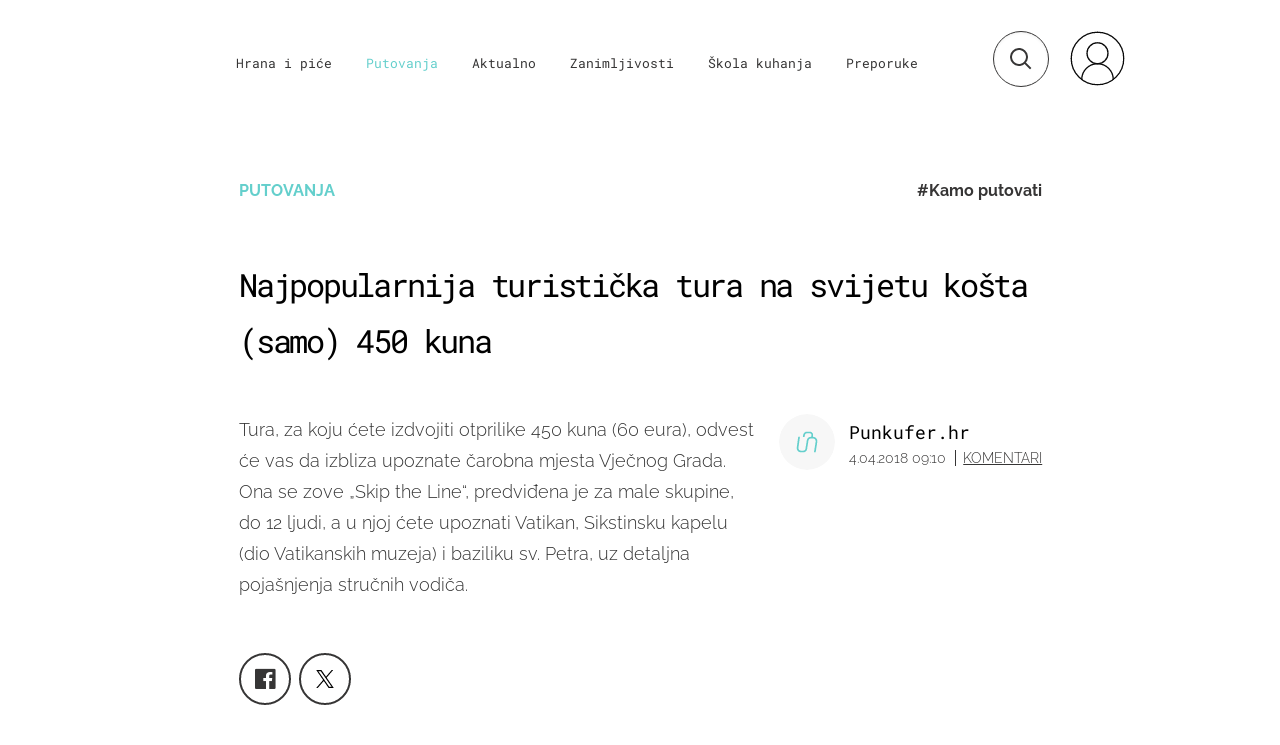

--- FILE ---
content_type: image/svg+xml
request_url: https://bundle.dnevnik.hr/prod/assets/e3ad715d47c59117fb17.svg
body_size: 2801
content:
<svg version="1.1" xmlns="http://www.w3.org/2000/svg" xmlns:xlink="http://www.w3.org/1999/xlink" x="0px" y="0px"
	 width="344.465px" height="132.082px" viewBox="0 0 344.465 132.082" enable-background="new 0 0 344.465 132.082"
	 xml:space="preserve">
<g id="pozadina">
</g>
<g id="zimo-logo">
	<g>
		<path fill="#939292" d="M113.213,32.736c-2.265,0-4.402-0.442-6.35-1.315c-1.964-0.871-3.736-2.084-5.274-3.61
			c-1.512-1.522-2.728-3.295-3.604-5.26c-0.873-1.96-1.315-4.043-1.315-6.189c0-2.165,0.431-4.187,1.316-6.18
			c0.877-1.964,2.092-3.737,3.612-5.265c1.527-1.517,3.298-2.729,5.254-3.592c1.954-0.88,4.089-1.324,6.36-1.324
			c2.159,0,4.236,0.443,6.174,1.317c1.972,0.873,3.753,2.065,5.305,3.55c1.501,1.456,2.673,3.167,3.571,5.222
			c0.887,2.043,1.319,4.096,1.319,6.272c0,2.153-0.445,4.271-1.321,6.295c-0.884,2.015-2.09,3.774-3.58,5.221
			c-1.511,1.462-3.29,2.655-5.285,3.541C117.445,32.294,115.366,32.736,113.213,32.736z"/>
		<path fill="#939292" d="M150.039,131.677c0.394-6.606,0.696-13.207,0.902-19.654c0.238-7.272,0.358-14.678,0.358-22.009
			c0-4.74-0.06-8.944-0.179-12.494c-0.129-3.602-0.463-6.425-1.021-8.639c-0.63-2.513-1.715-4.405-3.226-5.622
			c-1.542-1.222-3.607-1.837-6.151-1.837c-2.696,0-4.901,0.723-6.553,2.148c-1.575,1.368-2.691,3.159-3.324,5.327
			c-0.569,1.949-0.803,4.191-0.923,6.666c-0.121,2.33-0.066,4.722-0.066,7.104v29.906c0,3.423-0.055,7.032,0.065,10.727
			c0.086,2.833,0.154,5.641,0.318,8.376c-2.558-0.268-5.089-0.531-7.545-0.804c-3.346-0.357-6.756-0.539-10.115-0.539
			c-3.133,0-6.393,0.182-9.675,0.539c0,0-5.482,0.616-6.835,0.771c0.253-2.963,0.471-6.329,0.653-10.046
			c0.229-4.778,0.405-9.648,0.528-14.479c0.114-4.888,0.2-9.517,0.256-13.763c0.063-4.843,0.091-8.034,0.091-10.347
			c0-5.508-0.086-11.587-0.264-18.584c-0.158-6.083-0.529-12.742-1.104-19.826c2.309,0.32,4.616,0.583,6.885,0.787
			c3.134,0.298,6.317,0.449,9.45,0.449c3.115,0,6.2-0.123,9.168-0.364c2.173-0.166,4.416-0.436,6.691-0.804l-1.088,17.197
			l3.881-4.477c1.556-1.794,3.12-3.506,4.651-5.087c1.534-1.582,3.306-3.047,5.266-4.354c1.911-1.283,4.159-2.288,6.88-3.075
			c2.68-0.758,5.883-1.144,9.507-1.144c5.234,0,10.06,1.183,14.344,3.516c4.248,2.321,7.368,5.822,9.538,10.701l1.653,3.719
			l1.934-3.581c1.398-2.588,3.106-4.791,5.078-6.546c2.028-1.808,4.205-3.297,6.472-4.429c2.275-1.139,4.71-1.994,7.235-2.542
			c2.545-0.556,4.988-0.837,7.266-0.837c5.466,0,9.976,0.923,13.406,2.743c3.405,1.818,6.123,4.322,8.074,7.438
			c2.005,3.186,3.384,6.939,4.103,11.159c0.727,4.325,0.981,9.04,0.757,14.008c-0.002,2.613-0.144,5.915-0.259,10.185
			c-0.117,4.09-0.264,8.108-0.264,11.94v6.307c0,3.666,0.113,7.618,0.17,12.082c0.049,3.671,0.244,7.619,0.506,12.011
			c-2.398-0.311-4.839-0.581-7.439-0.818c-3.479-0.302-6.615-0.448-9.617-0.448c-3.134,0-6.38,0.182-9.658,0.539
			c0,0-5.596,0.629-6.964,0.785c0.094-2.268,0.211-4.691,0.354-7.346c0.186-3.656,0.327-7.129,0.436-10.622
			c0.121-3.977,0.21-8.14,0.264-12.376c0.059-4.628,0.088-9.666,0.088-14.975c0-3.523-0.029-6.775-0.088-9.663
			c-0.061-2.952-0.376-5.524-0.94-7.646c-0.622-2.334-1.594-4.167-2.889-5.45c-1.42-1.428-3.428-2.157-5.958-2.157
			c-2.753,0-5.004,0.629-6.692,1.869c-1.696,1.261-2.937,3.134-3.694,5.573c-0.691,2.179-1.341,4.948-1.46,8.222
			c-0.121,3.063-0.416,6.767-0.416,11.003v12.057c0,6.146,0.324,12.258,0.502,18.167c0.146,4.969,0.471,9.441,0.733,13.335
			c-0.968-0.11-6.73-0.774-6.73-0.774c-3.224-0.358-6.357-0.54-9.379-0.54c-3.359,0-6.798,0.181-10.25,0.538
			c-2.166,0.231-4.329,0.456-6.51,0.683L150.039,131.677z"/>
		<path fill="#939292" d="M294.864,132.082c-7.265,0-14.029-0.856-20.104-2.546c-6.011-1.67-11.23-4.334-15.515-7.918
			c-4.287-3.57-7.661-8.171-10.03-13.677c-2.389-5.551-3.601-12.23-3.601-19.854c0-7.245,1.32-13.729,3.924-19.275
			c2.602-5.529,6.188-10.211,10.66-13.915c4.507-3.727,9.813-6.574,15.77-8.46c6.025-1.912,12.559-2.881,19.422-2.881
			c8.119,0,15.353,1.191,21.501,3.54c6.105,2.333,11.257,5.567,15.311,9.612c4.032,4.033,7.114,8.771,9.16,14.08
			c2.061,5.341,3.104,11.1,3.104,17.117c0,7.476-1.291,14.081-3.838,19.635c-2.549,5.537-6.048,10.187-10.397,13.818
			c-4.385,3.653-9.644,6.377-15.627,8.093C308.535,131.197,301.894,132.082,294.864,132.082z M285.308,52.979
			c-1.434,0-2.931,0.319-4.45,0.949c-3.003,1.249-5.031,3.247-6.031,5.938c-0.919,2.471-1.168,5.431-0.738,8.796
			c0.404,3.196,1.326,6.851,2.738,10.859c1.388,3.962,3.018,8.2,4.843,12.597c1.653,3.981,3.371,7.965,5.253,12.178
			c1.825,4.089,3.808,7.672,5.891,10.649c2.19,3.125,4.596,5.443,7.152,6.893c1.547,0.875,3.193,1.318,4.896,1.318l0,0
			c1.419,0,2.888-0.311,4.365-0.925c3.377-1.398,5.537-3.617,6.42-6.595c0.802-2.645,0.907-5.817,0.309-9.418
			c-0.58-3.44-1.654-7.22-3.193-11.236c-1.578-4.108-3.222-8.223-4.883-12.228c-1.713-4.12-3.479-8.135-5.247-11.937
			c-1.835-3.933-3.778-7.335-5.775-10.116c-2.121-2.961-4.443-5.152-6.9-6.511C288.5,53.387,286.937,52.979,285.308,52.979z"/>
		<path fill="#939292" d="M85.338,131.405c-2.936-0.247-5.966-0.466-9.042-0.651c-3.958-0.235-7.864-0.386-11.612-0.447
			c-3.721-0.059-7.23-0.117-10.527-0.178c-3.403-0.06-6.212-0.089-8.59-0.089c-2.609,0-5.888,0.028-10.022,0.089
			c-4.022,0.061-8.28,0.119-12.779,0.178c-4.525,0.062-9.035,0.212-13.405,0.446c-3.278,0.179-6.281,0.39-8.966,0.629
			c0.122-0.915,0.183-1.896,0.183-2.936c0-0.885-0.065-1.886-0.193-2.976c-0.095-0.786-0.224-1.593-0.385-2.41
			c2.651-3.444,5.753-6.708,9.231-11.687c3.726-5.336,7.585-10.091,11.472-16.104c3.92-6.07,7.807-12.27,11.55-18.424
			c3.779-6.212,7.157-11.829,10.042-17.162l1.554-2.637h-3.322c-1.918,0-4.375-0.207-7.511-0.147c-3.06,0.061-6.33,0.002-9.807,0.06
			c-3.525,0.062-7.162,0.153-10.809,0.388c-2.706,0.176-5.273,0.355-7.666,0.591c0.085-0.577,0.165-1.16,0.238-1.714
			c0.19-1.435,0.287-3.051,0.287-4.787c0-1.37-0.095-2.909-0.282-4.568c-0.079-0.698-0.164-1.389-0.255-2.064
			c6.748,0.755,13.566,1.163,20.306,1.214c7.296,0.059,14.934,0.088,22.7,0.088c6.82,0,13.592-0.09,20.129-0.268
			c5.701-0.155,11.586-0.516,17.531-1.075c-0.014,0.104-0.027,0.209-0.039,0.315c-0.128,1.067-0.193,2.129-0.193,3.153
			c0,1.083,0.105,2.116,0.314,3.072c0.115,0.529,0.218,1.096,0.309,1.691c-3.333,4.124-6.878,8.931-10.547,14.303
			c-3.809,5.573-7.695,11.443-11.553,17.446c-3.801,5.914-7.563,11.899-11.183,17.791c-3.583,5.831-6.86,8.983-9.738,13.831
			l-1.746,2.68h3.475c8.174,0,15.746,0.111,22.504-0.184c5.906-0.256,12.102-0.457,18.455-0.859
			c-0.127,0.814-0.222,1.663-0.283,2.405c-0.124,1.452-0.187,3.211-0.187,5.162c0,1.483,0.063,2.961,0.188,4.359
			C85.207,130.425,85.265,130.928,85.338,131.405z"/>
	</g>
</g>
</svg>


--- FILE ---
content_type: application/javascript
request_url: https://html-load.com/script/punkufer.dnevnik.hr.js?hash=-1866409112
body_size: 136873
content:
// 
!function(){function a1M(t,e){const n=a1V();return(a1M=function(t,e){return n[t-=321]})(t,e)}function a1V(){const t=["MozAppearance","normal|<percentage>","Selector","revert","textAd","WwllJjVCXlc+MCMKcmJxSTd9LUF8Yw==","freestar","attributionsrc","cdn-exchange.toastoven.net","innerText","none|<length-percentage> [<length-percentage> <length>?]?","child_last","__gppLocator",'":[{"id":"',"auto||<ratio>","calledSelenium","unset","matchAll","responseURL","gpt_requested_time","toString","connection","Terminate - non-adblock","Terminate - memory limit threshold","forceBraces","<string>|<image>|<custom-ident>","initInventoryFrame","none|<position>#","(E2) Invalid protect url: ","AdShield API cmd","dark","auto|normal|active|inactive|disabled","<composite-style>#","append","copy","&url=","Rule","<'grid-row-gap'> <'grid-column-gap'>?","has","tokenType","Intl","as_country","728","appendList","CDO-token","block|inline|run-in","[auto|<length-percentage>]{1,2}","    ","dictionnaire.lerobert.com","oklab( [<percentage>|<number>|none] [<percentage>|<number>|none] [<percentage>|<number>|none] [/ [<alpha-value>|none]]? )","<length-percentage>{1,4} [/ <length-percentage>{1,4}]?","polygon( <fill-rule>? , [<length-percentage> <length-percentage>]# )","rem( <calc-sum> , <calc-sum> )","\n--","slotRequested","evalLength","naver","-moz-repeating-linear-gradient( <-legacy-linear-gradient-arguments> )|-webkit-repeating-linear-gradient( <-legacy-linear-gradient-arguments> )|-o-repeating-linear-gradient( <-legacy-linear-gradient-arguments> )","Too many hex digits","command","[visible|hidden|clip|scroll|auto]{1,2}|<-non-standard-overflow>","auto-add|add( <integer> )|<integer>","mailto:","__nightmare","Number sign is expected","normal|<number>|<length>|<percentage>","cmd","contents|none","MessageEvent_data","Identifier or parenthesis is expected","$1   ","A5|A4|A3|B5|B4|JIS-B5|JIS-B4|letter|legal|ledger","fo2nsdf","<'max-inline-size'>","<media-condition>|[not|only]? <media-type> [and <media-condition-without-or>]?","getWindowId","href","<'max-height'>","elementFromPoint","shouldReinsertByUrl","inventory-removal-key","[<'scroll-timeline-name'>||<'scroll-timeline-axis'>]#","[<counter-name> <integer>?|<reversed-counter-name> <integer>?]+|none","( <supports-condition> )|<supports-feature>|<general-enclosed>","document.createElement","error","HTMLSourceElement","nthChildOf","slimerjs","autoRecovery","Window","thatgossip.com","width not set properly","matrix( <number>#{6} )","$chrome_asyncScriptInfo"," is blocked.","CSSStyleDeclaration","WebGLRenderingContext.getParameter is not a function","getDetections","padding|border","fetch","auto|always|avoid|left|right|recto|verso","is_tc_string_resolved","<'inset-block-start'>","minmax( [<length-percentage>|min-content|max-content|auto] , [<length-percentage>|<flex>|min-content|max-content|auto] )","flatMap","margin: 0; padding: 0;","<url>|<image()>|<image-set()>|<element()>|<paint()>|<cross-fade()>|<gradient>","em1wYw==","uBO:","pageview_id","$cdc_asdjflasutopfhvcZLmcfl_","): ","Unknown node type `","root","<urange>#","isChannelConnected","document.querySelectorAll","[recoverTcfCMP] __tcfloaded_cache set","window.parent._df.t","normal|light|dark|<palette-identifier>","path( [<fill-rule> ,]? <string> )","atrule","Condition","mod( <calc-sum> , <calc-sum> )","X2w8IFZ6cURGOjJnNjF3e2ltKCI3TEFaYS9eaiVcJ0s/","/health-check","<family-name>","ClassSelector","reserved2Output","calc( <calc-sum> )","139341","iframe ready timeout (fetch finish) ","auto|<time>","?as-revalidator=","'[' <wq-name> ']'|'[' <wq-name> <attr-matcher> [<string-token>|<ident-token>] <attr-modifier>? ']'","3rd-party fetch error: ","normal|<feature-tag-value>#","auto|crisp-edges|pixelated|optimizeSpeed|optimizeQuality|<-non-standard-image-rendering>","<media-query-list>","tagName","<length>{1,4}","middle","webkitSpeechGrammar","[[<url> [<x> <y>]? ,]* [auto|default|none|context-menu|help|pointer|progress|wait|cell|crosshair|text|vertical-text|alias|copy|move|no-drop|not-allowed|e-resize|n-resize|ne-resize|nw-resize|s-resize|se-resize|sw-resize|w-resize|ew-resize|ns-resize|nesw-resize|nwse-resize|col-resize|row-resize|all-scroll|zoom-in|zoom-out|grab|grabbing|hand|-webkit-grab|-webkit-grabbing|-webkit-zoom-in|-webkit-zoom-out|-moz-grab|-moz-grabbing|-moz-zoom-in|-moz-zoom-out]]","Class extends value ","iframe msg err: ","[AdBlockDetector] acceptable ads check target ","<length>","<length> <length>?","clearInterval","ZT9gM0FVPDJaWzsJaUpFRlYnfFBhOFQ1ai0udiA6cSNIKQ==","flat|preserve-3d","tokens","blockIVT","adshield_apply","focus/","botd timeout","AdShield API cmd.push result","__webdriverFunc","Frame not visible","trident","none|[[<dashed-ident>||<try-tactic>]|<'position-area'>]#","TkduRThhX3kuRmpZTz00dzNdcDc=","onerror","unshift","sort","contentAreaSelectors","sepia( <number-percentage> )","` has no known descriptors","<length-percentage>","reserved1Input","snigel","234TbvimD","googletag","reversed( <counter-name> )","api.adiostech.com","WebKitMediaKeys","String or url() is expected","frameScript","shouldPageviewOnUrlChange","max-height","center|start|end|flex-start|flex-end","none|manual|auto","100%","Node_insertBefore","<style-condition>|<style-feature>","auto|<position>","Terminate - not active","condition","level","next","Identifier is expected but function found","auto|<anchor-name>","matcher","__isPrebidOnly event listener removed","active","auto|none|enabled|disabled","auto|<'border-style'>","purpose1 consent error","userAgent","ContentWindow not found","intersectionRatio","HTMLScriptElement","_selenium","blur( <length> )","cmpStatus","row|row-reverse|column|column-reverse","reinsert","e6d29821","content-box|border-box","_sourceRoot","At-rule `@","not <supports-in-parens>|<supports-in-parens> [and <supports-in-parens>]*|<supports-in-parens> [or <supports-in-parens>]*","__driver_unwrapped","sendXHR","body > div > span > div","prod","<integer>","grippers|none","gpt-ima","no-limit|<integer>","<'animation-duration'>||<easing-function>||<'animation-delay'>||<single-animation-iteration-count>||<single-animation-direction>||<single-animation-fill-mode>||<single-animation-play-state>||[none|<keyframes-name>]||<single-animation-timeline>","circle( [<shape-radius>]? [at <position>]? )","https://c.amazon-adsystem.com/aax2/apstag.js","N3o+Z317L1cjYGNbWlQmc0k8Mi1oYUtYWW4Kbyl4U0ZB","leboncoin.fr","balance","negotiate v4 test failed: ","__selenium_unwrapped","<length-percentage>&&hanging?&&each-line?","none|auto|[<string> <string>]+","SyntaxError","Inventory.insert","android","none|ideograph-alpha|ideograph-numeric|ideograph-parenthesis|ideograph-space","padding-bottom","sourcesContent","dvmin","cWJ1dw==","element-attributes","encode","adsbygoogle","close","SharedStorageWorklet","CDC-token","<feature-value-declaration>","class","Iframe got ready in ","ZW93NXJmbHVxOHg0emdqNzBwMTNjaTZtaDJzOXRua2Fidg==","sessionStorage","originalPositionFor",'Delim "',"rawMessage",'<a href="',"\x3c!--","Chrome/","Unexpected combinator","scale( [<number>|<percentage>]#{1,2} )","toArray","[<url>|url-prefix( <string> )|domain( <string> )|media-document( <string> )|regexp( <string> )]#","shouldStorageWaitForTcf","visibility:","cap","regexp-test","Generic",' <html>\n      <head>\n        <style></style>\n        <style></style>\n        <style></style>\n        <style></style>\n        <style></style>\n        <style></style>\n        <meta name="as-event-handler-added" />\n      </head>\n      <body marginwidth="0" marginheight="0">\n        <a target="_blank" rel="noopener noreferrer" href>\n          <div id="container" class="vertical mid wide">\n            <div class="img_container">\n              <img src />\n            </div>\n            <div class="text_container">\n              <div class="title"></div>\n              <div class="description"></div>\n              <div class="sponsoredBy"></div>\n            </div>\n          </div>\n        </a>\n      </body>\n    </html>',"BotDetector.detect can't be called before BotDetector.collect","[<integer>&&<symbol>]#","marginwidth","<script>","result","httpEquiv","null","getAttributeKeys","Brian Paul","<bg-image>||<bg-position> [/ <bg-size>]?||<repeat-style>||<attachment>||<box>||<box>","<'flex-grow'>","rem","https://07c225f3.online","<'min-height'>","configIndex","__lastWatirAlert","isActive","origin","none|text|all|-moz-none","margin-top","w2g","[Profile Handler]","Firefox/","<mf-name> ['<'|'>']? '='? <mf-value>|<mf-value> ['<'|'>']? '='? <mf-name>|<mf-value> '<' '='? <mf-name> '<' '='? <mf-value>|<mf-value> '>' '='? <mf-name> '>' '='? <mf-value>","Heartbeat timeout.","cmpStr","Nm52OGNqZ3picXMxazQ5d2x4NzUzYWU=","XMLHttpRequest","string|color|url|integer|number|length|angle|time|frequency|cap|ch|em|ex|ic|lh|rlh|rem|vb|vi|vw|vh|vmin|vmax|mm|Q|cm|in|pt|pc|px|deg|grad|rad|turn|ms|s|Hz|kHz|%","reverse","pub_300x250m","getBoundingClientRect","[recoverTcfCMP] __tcfloaded_cache set. Value: ","window.as_location","dppx","crossorigin","none|<single-transition-property>#","Navigator","direction","default|menu|tooltip|sheet|none","//# sourceURL=rtb_adm.js","auto|[over|under]&&[right|left]?","getAtrulePrelude","window.top.document.domain;","span","none|auto|textfield|menulist-button|<compat-auto>","recognizer","<angle>|[[left-side|far-left|left|center-left|center|center-right|right|far-right|right-side]||behind]|leftwards|rightwards","eTkzcmZ0czdseHE4dmtnamVuNW0waTZ3emhhcDF1Y2Iybw==","Negotiate sync vital failed: ","none|repeat( <length-percentage> )","normal|reverse|inherit","isLoaded","forsal.pl","center|start|end|self-start|self-end|flex-start|flex-end","Terminate - bot detected","setHTMLUnsafe","width-greater-than","replaceAll","defineProperty","height-equal-or-greater-than","<id-selector>|<class-selector>|<attribute-selector>|<pseudo-class-selector>","none|[first||[force-end|allow-end]||last]","<'margin-bottom'>","Unknown type","[normal|<content-distribution>|<overflow-position>? [<content-position>|left|right]]#","out_of_page","currentScript","dXl5aw==","normal|none|[<common-lig-values>||<discretionary-lig-values>||<historical-lig-values>||<contextual-alt-values>]","function a0Z(e,Z){const L=a0e();return a0Z=function(w,Q){w=w-0xf2;let v=L[w];return v;},a0Z(e,Z);}function a0e(){const eD=['onload','as_','526myoEGc','push','__sa_','__as_ready_resolve','__as_rej','addEventListener','LOADING','XMLHttpRequest','entries','getOwnPropertyDescriptor','_as_prehooked_functions','status','script_onerror','__fr','xhr_defer','href','isAdBlockerDetected','length','then','8fkpCwc','onerror','apply','readyState','_as_prehooked','set','__as_new_xhr_data','Window','catch','charCodeAt','location','document','onreadystatechange','__as_xhr_open_args','_as_injected_functions','DONE','open','toLowerCase','handleEvent','defineProperty','name','54270lMbrbp','__as_is_xhr_loading','prototype','decodeURIComponent','contentWindow','EventTarget','407388pPDlir','__as_xhr_onload','collect','get','call','JSON','setAttribute','Element','btoa','__as_is_ready_state_change_loading','GET','4281624sRJEmx','__origin','currentScript','1433495pfzHcj','__prehooked','1079200HKAVfx','window','error','687boqfKv','fetch','load','1578234UbzukV','function','remove','hostname','adshield'];a0e=function(){return eD;};return a0e();}(function(e,Z){const C=a0Z,L=e();while(!![]){try{const w=-parseInt(C(0x10a))/0x1*(-parseInt(C(0x114))/0x2)+-parseInt(C(0xf7))/0x3+-parseInt(C(0x127))/0x4*(parseInt(C(0x13c))/0x5)+parseInt(C(0x10d))/0x6+parseInt(C(0x105))/0x7+parseInt(C(0x107))/0x8+-parseInt(C(0x102))/0x9;if(w===Z)break;else L['push'](L['shift']());}catch(Q){L['push'](L['shift']());}}}(a0e,0x24a95),((()=>{'use strict';const m=a0Z;const Z={'HTMLIFrameElement_contentWindow':()=>Object[m(0x11d)](HTMLIFrameElement[m(0xf3)],m(0xf5)),'XMLHttpRequest_open':()=>Q(window,m(0x11b),m(0x137)),'Window_decodeURIComponent':()=>Q(window,m(0x12e),m(0xf4)),'Window_fetch':()=>Q(window,m(0x12e),m(0x10b)),'Element_setAttribute':()=>Q(window,m(0xfe),m(0xfd)),'EventTarget_addEventListener':()=>Q(window,m(0xf6),m(0x119))},L=m(0x116)+window[m(0xff)](window[m(0x131)][m(0x123)]),w={'get'(){const R=m;return this[R(0xf9)](),window[L];},'collectOne'(v){window[L]=window[L]||{},window[L][v]||(window[L][v]=Z[v]());},'collect'(){const V=m;window[L]=window[L]||{};for(const [v,l]of Object[V(0x11c)](Z))window[L][v]||(window[L][v]=l());}};function Q(v,l,X){const e0=m;var B,s,y;return e0(0x108)===l[e0(0x138)]()?v[X]:e0(0x132)===l?null===(B=v[e0(0x132)])||void 0x0===B?void 0x0:B[X]:e0(0xfc)===l?null===(s=v[e0(0xfc)])||void 0x0===s?void 0x0:s[X]:null===(y=v[l])||void 0x0===y||null===(y=y[e0(0xf3)])||void 0x0===y?void 0x0:y[X];}((()=>{const e2=m;var v,X,B;const y=W=>{const e1=a0Z;let b=0x0;for(let O=0x0,z=W[e1(0x125)];O<z;O++){b=(b<<0x5)-b+W[e1(0x130)](O),b|=0x0;}return b;};null===(v=document[e2(0x104)])||void 0x0===v||v[e2(0x10f)]();const g=function(W){const b=function(O){const e3=a0Z;return e3(0x113)+y(O[e3(0x131)][e3(0x110)]+e3(0x11e));}(W);return W[b]||(W[b]={}),W[b];}(window),j=function(W){const b=function(O){const e4=a0Z;return e4(0x113)+y(O[e4(0x131)][e4(0x110)]+e4(0x135));}(W);return W[b]||(W[b]={}),W[b];}(window),K=e2(0x113)+y(window[e2(0x131)][e2(0x110)]+e2(0x12b));(X=window)[e2(0x117)]||(X[e2(0x117)]=[]),(B=window)[e2(0x118)]||(B[e2(0x118)]=[]);let x=!0x1;window[e2(0x117)][e2(0x115)](()=>{x=!0x0;});const E=new Promise(W=>{setTimeout(()=>{x=!0x0,W();},0x1b5d);});function N(W){return function(){const e5=a0Z;for(var b=arguments[e5(0x125)],O=new Array(b),z=0x0;z<b;z++)O[z]=arguments[z];return x?W(...O):new Promise((k,S)=>{const e6=e5;W(...O)[e6(0x126)](k)[e6(0x12f)](function(){const e7=e6;for(var f=arguments[e7(0x125)],q=new Array(f),A=0x0;A<f;A++)q[A]=arguments[A];E[e7(0x126)](()=>S(...q)),window[e7(0x118)][e7(0x115)]({'type':e7(0x10b),'arguments':O,'errArgs':q,'reject':S,'resolve':k});});});};}const I=W=>{const e8=e2;var b,O,z;return e8(0x101)===(null===(b=W[e8(0x134)])||void 0x0===b?void 0x0:b[0x0])&&0x0===W[e8(0x11f)]&&((null===(O=W[e8(0x134)])||void 0x0===O?void 0x0:O[e8(0x125)])<0x3||!0x1!==(null===(z=W[e8(0x134)])||void 0x0===z?void 0x0:z[0x2]));},M=()=>{const e9=e2,W=Object[e9(0x11d)](XMLHttpRequest[e9(0xf3)],e9(0x133)),b=Object[e9(0x11d)](XMLHttpRequest[e9(0xf3)],e9(0x12a)),O=Object[e9(0x11d)](XMLHttpRequestEventTarget[e9(0xf3)],e9(0x128)),z=Object[e9(0x11d)](XMLHttpRequestEventTarget[e9(0xf3)],e9(0x112));W&&b&&O&&z&&(Object[e9(0x13a)](XMLHttpRequest[e9(0xf3)],e9(0x133),{'get':function(){const ee=e9,k=W[ee(0xfa)][ee(0xfb)](this);return(null==k?void 0x0:k[ee(0x103)])||k;},'set':function(k){const eZ=e9;if(x||!k||eZ(0x10e)!=typeof k)return W[eZ(0x12c)][eZ(0xfb)](this,k);const S=f=>{const eL=eZ;if(this[eL(0x12a)]===XMLHttpRequest[eL(0x136)]&&I(this))return this[eL(0x100)]=!0x0,E[eL(0x126)](()=>{const ew=eL;this[ew(0x100)]&&(this[ew(0x100)]=!0x1,k[ew(0xfb)](this,f));}),void window[eL(0x118)][eL(0x115)]({'type':eL(0x122),'callback':()=>(this[eL(0x100)]=!0x1,k[eL(0xfb)](this,f)),'xhr':this});k[eL(0xfb)](this,f);};S[eZ(0x103)]=k,W[eZ(0x12c)][eZ(0xfb)](this,S);}}),Object[e9(0x13a)](XMLHttpRequest[e9(0xf3)],e9(0x12a),{'get':function(){const eQ=e9;var k;return this[eQ(0x100)]?XMLHttpRequest[eQ(0x11a)]:null!==(k=this[eQ(0x12d)])&&void 0x0!==k&&k[eQ(0x12a)]?XMLHttpRequest[eQ(0x136)]:b[eQ(0xfa)][eQ(0xfb)](this);}}),Object[e9(0x13a)](XMLHttpRequestEventTarget[e9(0xf3)],e9(0x128),{'get':function(){const ev=e9,k=O[ev(0xfa)][ev(0xfb)](this);return(null==k?void 0x0:k[ev(0x103)])||k;},'set':function(k){const el=e9;if(x||!k||el(0x10e)!=typeof k)return O[el(0x12c)][el(0xfb)](this,k);const S=f=>{const er=el;if(I(this))return this[er(0xf2)]=!0x0,E[er(0x126)](()=>{const eX=er;this[eX(0xf2)]&&(this[eX(0xf2)]=!0x1,k[eX(0xfb)](this,f));}),void window[er(0x118)][er(0x115)]({'type':er(0x122),'callback':()=>(this[er(0xf2)]=!0x1,k[er(0xfb)](this,f)),'xhr':this});k[er(0xfb)](this,f);};S[el(0x103)]=k,O[el(0x12c)][el(0xfb)](this,S);}}),Object[e9(0x13a)](XMLHttpRequestEventTarget[e9(0xf3)],e9(0x112),{'get':function(){const eB=e9;return z[eB(0xfa)][eB(0xfb)](this);},'set':function(k){const es=e9;if(x||!k||es(0x10e)!=typeof k)return z[es(0x12c)][es(0xfb)](this,k);this[es(0xf8)]=k,this[es(0x119)](es(0x109),S=>{const ey=es;I(this)&&window[ey(0x118)][ey(0x115)]({'type':ey(0x122),'callback':()=>{},'xhr':this});}),z[es(0x12c)][es(0xfb)](this,k);}}));};function P(W){return function(){const eg=a0Z;for(var b=arguments[eg(0x125)],O=new Array(b),z=0x0;z<b;z++)O[z]=arguments[z];return this[eg(0x134)]=O,W[eg(0x129)](this,O);};}function Y(W,b,O){const et=e2,z=Object[et(0x11d)](W,b);if(z){const k={...z,'value':O};delete k[et(0xfa)],delete k[et(0x12c)],Object[et(0x13a)](W,b,k);}else W[b]=O;}function D(W,b,O){const ej=e2,z=W+'_'+b,k=w[ej(0xfa)]()[z];if(!k)return;const S=ej(0x108)===W[ej(0x138)]()?window:ej(0x132)===W?window[ej(0x132)]:ej(0xfc)===W?window[ej(0xfc)]:window[W][ej(0xf3)],f=function(){const eK=ej;for(var A=arguments[eK(0x125)],U=new Array(A),F=0x0;F<A;F++)U[F]=arguments[F];try{const J=j[z];return J?J[eK(0xfb)](this,k,...U):k[eK(0xfb)](this,...U);}catch(G){return k[eK(0xfb)](this,...U);}},q=O?O(f):f;Object[ej(0x13a)](q,ej(0x13b),{'value':b}),Object[ej(0x13a)](q,ej(0x106),{'value':!0x0}),Y(S,b,q),window[ej(0x117)][ej(0x115)](()=>{const ex=ej;window[ex(0x111)]&&!window[ex(0x111)][ex(0x124)]&&S[b]===q&&Y(S,b,k);}),g[z]=q;}window[K]||(w[e2(0xf9)](),D(e2(0x11b),e2(0x137),P),D(e2(0xfe),e2(0xfd)),D(e2(0x12e),e2(0x10b),N),(function(){const eN=e2,W=(z,k)=>new Promise((S,f)=>{const eE=a0Z,[q]=k;q[eE(0x121)]?f(k):(E[eE(0x126)](()=>f(k)),z[eE(0x119)](eE(0x10c),()=>S()),window[eE(0x118)][eE(0x115)]({'type':eE(0x120),'reject':()=>f(k),'errArgs':k,'tag':z}));}),b=Object[eN(0x11d)](HTMLElement[eN(0xf3)],eN(0x128));Object[eN(0x13a)](HTMLElement[eN(0xf3)],eN(0x128),{'get':function(){const eI=eN,z=b[eI(0xfa)][eI(0xfb)](this);return(null==z?void 0x0:z[eI(0x103)])||z;},'set':function(z){const eo=eN;var k=this;if(x||!(this instanceof HTMLScriptElement)||eo(0x10e)!=typeof z)return b[eo(0x12c)][eo(0xfb)](this,z);const S=function(){const ei=eo;for(var f=arguments[ei(0x125)],q=new Array(f),A=0x0;A<f;A++)q[A]=arguments[A];return W(k,q)[ei(0x12f)](U=>z[ei(0x129)](k,U));};S[eo(0x103)]=z,b[eo(0x12c)][eo(0xfb)](this,S);}});const O=EventTarget[eN(0xf3)][eN(0x119)];EventTarget[eN(0xf3)][eN(0x119)]=function(){const eM=eN;for(var z=this,k=arguments[eM(0x125)],S=new Array(k),f=0x0;f<k;f++)S[f]=arguments[f];const [q,A,...U]=S;if(x||!(this instanceof HTMLScriptElement)||eM(0x109)!==q||!(A instanceof Object))return O[eM(0xfb)](this,...S);const F=function(){const eP=eM;for(var J=arguments[eP(0x125)],G=new Array(J),H=0x0;H<J;H++)G[H]=arguments[H];return W(z,G)[eP(0x12f)](T=>{const eY=eP;eY(0x10e)==typeof A?A[eY(0x129)](z,T):A[eY(0x139)](...T);});};O[eM(0xfb)](this,q,F,...U);};}()),M(),window[K]=!0x0);})());})()));","7cfdc6c7","WebGLRenderingContext is null","onWhiteSpace","preconnect","caption|icon|menu|message-box|small-caption|status-bar","nodeType","cfdc6c77"," used missed syntax definition ","dotted|solid|space|<string>","[normal|x-slow|slow|medium|fast|x-fast]||<percentage>","__as_rej","blob:","label",'" failed. One or more unexpected results received.',"setSource","dmtkcw==","[<length>|<percentage>|auto]{1,4}","__lastWatirConfirm","eat","prepend","Element_setAttribute","Enum","create","Ratio","custom-ident","onload","trim","sdk_version","] by [","content_ad","adshield-api","rel","<wq-name>","window.parent.document.domain;","callPhantom","recoverCMP","botKind","important","beforeHtml","loc"," cmp...","counter( <counter-name> , <counter-style>? )","normal|<baseline-position>|<content-distribution>|<overflow-position>? <content-position>","[<line-names>? <track-size>]+ <line-names>?","electron","rgba( <percentage>{3} [/ <alpha-value>]? )|rgba( <number>{3} [/ <alpha-value>]? )|rgba( <percentage>#{3} , <alpha-value>? )|rgba( <number>#{3} , <alpha-value>? )","silent|[[x-soft|soft|medium|loud|x-loud]||<decibel>]","<header","First-party image load failed","runImpl","<'border-width'>||<'border-style'>||<color>","invalid protect-id prefix: ","xhr","<inset()>|<xywh()>|<rect()>|<circle()>|<ellipse()>|<polygon()>|<path()>","none|[x|y|block|inline|both] [mandatory|proximity]?","detect","256hZzQXq","attachShadow","iframe error event","normal||[size|inline-size]","getAttribute","[<string>|<url>] [layer|layer( <layer-name> )]? [supports( [<supports-condition>|<declaration>] )]? <media-query-list>?","additionalAdsBait","https://html-load.cc","CanvasCaptureMediaStream","Brackets","startLine","requestNonPersonalizedAds",".workers.dev","abs","scroll","rlh","normal|allow-discrete","static|relative|absolute|sticky|fixed|-webkit-sticky","document.classList.remove not work","fuse","nextCharCode","eDxbeWtZJTEtc0s5X0MwUmFqIzhPTGxdL0h3aHFGVQkz","turn","5586712sqrItd","<calc-product> [['+'|'-'] <calc-product>]*","Please enter the password","<line-width>||<line-style>||<color>","normal|italic|oblique <angle>?","<'inset-block-end'>","enter","<line-width>{1,4}","fXFCPHpgUFpbWUg6MHNqdmFPcA==","document.head.appendChild, removeChild, childNodes","<counter-style-name>","closed","window.PluginArray is undefined","nearest-neighbor|bicubic","size","max-width","limit","low","<box>|border|text","/negotiate/v4/image?width=",":before","[center|[[left|right|x-start|x-end]? <length-percentage>?]!]#","windowSize","isUnregistered","window.process is","RegExp","[<box>|border|padding|content|text]#","}-token","attributes","isVisibleNode",". Please enable 3rd-party image loading.","getEntriesByType","Number sign is not allowed","isElementDisplayNoneImportant","auto|both|start|end|maximum|clear","Url or Function is expected","opr","selector","getOwnPropertyNames","<percentage>|<length>","sentrySampleRatio","setPrototypeOf","ACK_VISIBLE","substring","for","btoa","attr( <attr-name> <type-or-unit>? [, <attr-fallback>]? )","2747850GwcVlw","disallowEmpty","[<predefined-rgb-params>|<xyz-params>]","/filter-fingerprint","CSSMozDocumentRule","findAll",'<script src="',"<single-animation-composition>#","MSG_ACK","findValueFragments","<'border-top-width'>","as_console","encodeURIComponent","ZmthZA==","filename","tcString","b3V0cHV0","generate","as-extra","Invalid protect url prefix: ","blN5TkRHJ01qL288VSBsIlFFa21pWDJIe1pZSmg0JT1f","Terminate - not registered in db","<mf-plain>|<mf-boolean>|<mf-range>","[stretch|repeat|round|space]{1,2}","isCmpBlockedFinally: "," | ","baseUrl","__fxdriver_unwrapped","<'justify-self'>|anchor-center","Element_attributes","pointer-events","cqh","protectCss","[normal|<baseline-position>|<content-distribution>|<overflow-position>? <content-position>]#","xywh( <length-percentage>{2} <length-percentage [0,∞]>{2} [round <'border-radius'>]? )","<'column-rule-width'>||<'column-rule-style'>||<'column-rule-color'>","eVw2WmcxcW1ea3pjJ3woWWlvUiI+Rgo=","Combinator","compact","IdSelector","adingo","percentage-token","hash","hidden","declarationList","Condition is expected","XMLHttpRequest.onreadystatechange","source","none|non-scaling-stroke|non-scaling-size|non-rotation|fixed-position","recovery","createItem","translate( <length-percentage> , <length-percentage>? )","_parent","slice|clone","><head><script>","VHNwektcVnZMMzkpOlBSYTh4Oy51ZyhgdD93XTZDT2ZGMQ==","<'bottom'>","../","auto|bar|block|underscore","use","__as_ready_resolve","longestMatch","flip-block||flip-inline||flip-start","onabort","[center|[[top|bottom|y-start|y-end]? <length-percentage>?]!]#","snapInterval( <percentage> , <percentage> )|snapList( <percentage># )","endsWith","start prebid request bidsBackHandler for ","string-try-catch",'\n      <html>\n        <head></head>\n        <body>\n          <div>\n            <span\n              style="height:    600px; position: sticky; top: 20px; display: block; margin-top: 20px; margin-right: 10px;"\n              id="img_dggna6a9aya6"\n              class\n            >\n              <style>#img_dggna6a9aya6 > div { justify-content:center; } #img_dggna6a9aya6 { visibility:visible; }</style>\n              <div style="position:relative;align-items:center;display:flex;">\n                <iframe\n                  src\n                  data-empty-src\n\n\n                  \n                  status="success"\n                ></iframe>\n              </div>\n            </span>\n          </div>\n        </body>\n      </html>\n    ',"getLastListNode","okNetworkStatusCodes","event","purpose","cWdwazM3NW50bDhqdzlybXgyaTBoYzF6dXY0b2J5NnNlZg==","[<length-percentage>|left|center|right]#","is_admiral_active","HTMLElement_dataset","<'margin-block-end'>","align-items","def","aW5wdXQ=","raw","addEventListener","read-only|read-write|read-write-plaintext-only","[none|<keyframes-name>]#","&id=","widthEval","inset( <length-percentage>{1,4} [round <'border-radius'>]? )","<'row-gap'> <'column-gap'>?","boolean",'style="background-color: ',"__replaced","start|end|center|stretch","marker-mid","<bg-size>#","normal|small-caps","cover|contain|entry|exit|entry-crossing|exit-crossing",".getAdserverTargeting","aXRoYw==","<url>|none","json.parse","<'margin-left'>","/negotiate/v4/fetch?passcode=","<ns-prefix>? <ident-token>","none|all|[digits <integer>?]","<shape>|auto","parseContext","initLogUploadHandler","FIRST_ORDERED_NODE_TYPE","/npm-monitoring","<'text-emphasis-style'>||<'text-emphasis-color'>","push","[discretionary-ligatures|no-discretionary-ligatures]","sourceRoot","srcset","<feature-type> '{' <feature-value-declaration-list> '}'","[<declaration>? ';']* <declaration>?","childNodes","as_session_id",".setTargetingForGPTAsync","yahoo-mail-v1","getAdserverTargeting","none|<track-list>|<auto-track-list>","false|true","[AdBlockDetector] Request adblock detected. ","Expected ","charCodeAt","status","profile.shouldApplyGdpr","transform","[AdBlockDetector] page unloaded while checking request block. ","normal|reset|<number>|<percentage>","VHg8V3xYdmN1YkN6LWVrVS8gb2lNCSY6JUlnPjJoe3Nb","applyRatio","nextUntil","polarbyte","_last","navigator.plugins is undefined","tan( <calc-sum> )","none|left|right|both|inline-start|inline-end","else","img_","[historical-ligatures|no-historical-ligatures]","width","navigator.productSub is undefined","max","_serializeMappings","check","light|dark|<integer [0,∞]>","__p_","Unexpected input","document.classList.contains","ev-times.com","bml1ZTh0bXlhY2ozbDkxcTY1Znhid3pydjdwbzJnazQw","insertAdjacentElement","[AdBlockDetector] Cosmetic adblock detected","toSetString","setProperty","[recoverTcfCMP] removing existing __tcfapi / __gpp / __uspapi","leftComparison","rgba(247, 248, 224, 0.5)","male|female|neutral"," | value: ","srcdoc","selectorList","[native code]","srgb|srgb-linear|display-p3|a98-rgb|prophoto-rgb|rec2020|lab|oklab|xyz|xyz-d50|xyz-d65","5ab43d8d","revert-layer","readystatechange","<'padding-left'>","iframe message timeout","3rd-party xhr abort","exp( <calc-sum> )","apsEnabled",'<pre style="margin:0;padding:0;font-size:10px;line-height: 1em;color:black;">',"url-path-not-equal","_ignoreInvalidMapping","protectHtml","mimeTypesConsistent","alpha|luminance|match-source","/negotiate/v4/video?width=","line","Element not visible v2 | ","domain switch: ignore","Too many inventory failures - ","<length>|<percentage>|auto","bottom","auto|none|visiblePainted|visibleFill|visibleStroke|visible|painted|fill|stroke|all|inherit","findAllFragments","getType","<any-value>","[auto|reverse]||<angle>","Blocked slot define: [","b3U3ZXJjdnc5bDAxeWdobmZpcDY4NWJ6eHF0YWszc2ptNA==","navigator.appVersion is undefined","isEncodedUrl","dvh","cXhuNml1cDNvdDhnejdmbGN3MDlieQ==","<color>","<html><head></head><body></body></html>","confirm","compareByGeneratedPositionsDeflatedNoLine","pub_728x90","layer( <layer-name> )","matches","SupportsDeclaration","filterExpression","/cou/api_reco.php","__$webdriverAsyncExecutor","navigator.plugins.length is undefined","http://127.0.0.1","Failed to detect bot","tb|rl|bt|lr","String","<line-width>","auto|<length>|<percentage>|min-content|max-content|fit-content|fit-content( <length-percentage> )|stretch|<-non-standard-size>","postMessage","auto|stable&&both-edges?","RunPerfTest","Value","DisallowEmpty","opts","setIsTcfNeeded","MHQ4a2JmMjZ1ejlzbWg3MTRwY2V4eQ==","start|middle|end","<length-percentage>|min-content|max-content|auto","lookupOffset","generic( kai )|generic( fangsong )|generic( nastaliq )","[<url> [format( <string># )]?|local( <family-name> )]#","JlhEX1FPaE1ybHRwUjFjNHpHClk=","tri","HTMLStyleElement","destroySlots","[recoverTcfCMP] __tcfloaded_cache miss. Loading...","div","normal|<length>","urlGenerate","log_version","supports(","Failed to load 3rd-party image. Please enable 3rd-party image loading.","20030107","getSlotId","<transform-function>+","after","context","<forgiving-selector-list>","none|[crop||cross]","length","none|<dashed-ident>#","[[left|center|right]||[top|center|bottom]|[left|center|right|<length-percentage>] [top|center|bottom|<length-percentage>]?|[[left|right] <length-percentage>]&&[[top|bottom] <length-percentage>]]",'SourceMapGenerator.prototype.applySourceMap requires either an explicit source file, or the source map\'s "file" property. Both were omitted.',".end","!self","none|[ex-height|cap-height|ch-width|ic-width|ic-height]? [from-font|<number>]","parseSourceMapInput","target","writable","<url>|<string>","normal|[fill||stroke||markers]","none|forwards|backwards|both","logs","isValidPosition","<-ms-filter-function>+","initMain","<line-style>","visibility","webdriverio","repeat( [<integer [1,∞]>|auto-fill] , <line-names>+ )","replaceChild","ms, heartbeat timeout to ","N/A","auto|<integer>{1,3}","findIndex","Name is expected","isEmpty","true|false","xPath","www.whatcar.com","prev","bWpiMGZldTZseng3a3FoZ29wNGF0ODMxYzkyeXdpcjVu","data-bypass-check-","element display none important","<'inset-block'>","pseudo","Terminate - empty profile","auto|normal|none","baseline|sub|super|<svg-length>","entries","tcloaded","EventTarget","get-computed-style","<'right'>","/cmp.js",'{"type": "tag", "marshalled": "<html></html>"}'," or hex digit","&height=","\n  ","onLine","banner-ad","loaded","parent","<number>","<declaration-value>","Date","port","isBlocked","Inventory.reinsert","conic-gradient( [from <angle>]? [at <position>]? , <angular-color-stop-list> )","url","[[left|center|right|span-left|span-right|x-start|x-end|span-x-start|span-x-end|x-self-start|x-self-end|span-x-self-start|span-x-self-end|span-all]||[top|center|bottom|span-top|span-bottom|y-start|y-end|span-y-start|span-y-end|y-self-start|y-self-end|span-y-self-start|span-y-self-end|span-all]|[block-start|center|block-end|span-block-start|span-block-end|span-all]||[inline-start|center|inline-end|span-inline-start|span-inline-end|span-all]|[self-block-start|center|self-block-end|span-self-block-start|span-self-block-end|span-all]||[self-inline-start|center|self-inline-end|span-self-inline-start|span-self-inline-end|span-all]|[start|center|end|span-start|span-end|span-all]{1,2}|[self-start|center|self-end|span-self-start|span-self-end|span-all]{1,2}]","Lexer matching doesn't applicable for custom properties","O2ZlUVhcLk54PHl9MgpVOWJJU0wvNmkhWXUjQWh8Q15a","atan( <calc-sum> )","<number-percentage>{1,4}&&fill?","none|blink","getTokenStart","<url>+","cDkxdHp4NGlic2h3ZjNxeWVuNTA2dWdvMm1rdjhscmpjNw==","isSamsungBrowser","abTest","requestBids","w = window.parent.parent;","__selenium_evaluate","listenerId","max( <calc-sum># )","is_original_cmp_blocked","HTMLAnchorElement","<boolean-expr[","repeat( [auto-fill|auto-fit] , [<line-names>? <fixed-size>]+ <line-names>? )","Anchor element doesn't have parent","none|<position-area>","lookupOffsetNonSC","nightmare","bWFHO0ZULmUyY1l6VjolaX0pZzRicC1LVVp5PHdMCl8/",", y: ",'</h3><p style="margin:0;padding:0;font-size:10px;line-height: 1.2em;color:black;">',"dispatchEvent","https://qa.ad-shield.io","xhr_defer","<number-percentage>{1,4} fill?","<paint>","text_ad","[<display-outside>||<display-inside>]|<display-listitem>|<display-internal>|<display-box>|<display-legacy>|<-non-standard-display>","gptDisabledByMissingTcf","auto|<animateable-feature>#","abc","__tcfapi not found within timeout","cookie","[full-width|proportional-width]","prebid","Unknown node type:","toJSON","value","<'container-name'> [/ <'container-type'>]?","N3VpbDVhM2d4YnJwdHZqZXltbzRjMDl3cXpzNjgybmYx","return this",":after","whitespace-token","block","/favicon.png?","<repeat-style>#","Window_setTimeout","M2M1MWdvcTQwcHphbDlyNnh1dnRrZXkyc3duajdtaWhi","sping","src","computeSourceURL","error on contentWindow","<generic-script-specific>|<generic-complete>|<generic-incomplete>|<-non-standard-generic-family>","coachjs","eof","sizes","transparent|aliceblue|antiquewhite|aqua|aquamarine|azure|beige|bisque|black|blanchedalmond|blue|blueviolet|brown|burlywood|cadetblue|chartreuse|chocolate|coral|cornflowerblue|cornsilk|crimson|cyan|darkblue|darkcyan|darkgoldenrod|darkgray|darkgreen|darkgrey|darkkhaki|darkmagenta|darkolivegreen|darkorange|darkorchid|darkred|darksalmon|darkseagreen|darkslateblue|darkslategray|darkslategrey|darkturquoise|darkviolet|deeppink|deepskyblue|dimgray|dimgrey|dodgerblue|firebrick|floralwhite|forestgreen|fuchsia|gainsboro|ghostwhite|gold|goldenrod|gray|green|greenyellow|grey|honeydew|hotpink|indianred|indigo|ivory|khaki|lavender|lavenderblush|lawngreen|lemonchiffon|lightblue|lightcoral|lightcyan|lightgoldenrodyellow|lightgray|lightgreen|lightgrey|lightpink|lightsalmon|lightseagreen|lightskyblue|lightslategray|lightslategrey|lightsteelblue|lightyellow|lime|limegreen|linen|magenta|maroon|mediumaquamarine|mediumblue|mediumorchid|mediumpurple|mediumseagreen|mediumslateblue|mediumspringgreen|mediumturquoise|mediumvioletred|midnightblue|mintcream|mistyrose|moccasin|navajowhite|navy|oldlace|olive|olivedrab|orange|orangered|orchid|palegoldenrod|palegreen|paleturquoise|palevioletred|papayawhip|peachpuff|peru|pink|plum|powderblue|purple|rebeccapurple|red|rosybrown|royalblue|saddlebrown|salmon|sandybrown|seagreen|seashell|sienna|silver|skyblue|slateblue|slategray|slategrey|snow|springgreen|steelblue|tan|teal|thistle|tomato|turquoise|violet|wheat|white|whitesmoke|yellow|yellowgreen","atob-btoa","adsinteractive","eventSampleRatio","offsetAndType","https://fb.html-load.com","<'margin-inline'>","getComputedStyle","$cdc_asdjflasutopfhvcZLmcf","useragent","BatteryManager","originalHostname","<'inset-inline-start'>","Hash","cmVzZXJ2ZWQx","[none|<dashed-ident>]#","[contextual|no-contextual]","referrer","blocked","lr-tb|rl-tb|tb-rl|lr|rl|tb","number-token"," is expected","targeting","parseWithFallback","radial-gradient( [<ending-shape>||<size>]? [at <position>]? , <color-stop-list> )","isInAdIframe","gptDisabled","random","NmFreWhvcjgwbTM3c2xmdzF2eHA=","Nm03a3dlM3Fhb2h1NWc0Yno4aQ==","czN6Ym85YWhnZjdsazV5MGN1bXJwcW53eDZpNGpldnQy","containerId","[object Reflect]"," is not a constructor or null","XXX","elapsed_time_ms","consumeNumber","maxViewportWidth","isDomainShardingEnabled","<'top'>","YTI3NGJjbGp0djBvbXc2ejlnNXAxM3VzOGVraHhpcmZx","[<length-percentage>|top|center|bottom]#","transferSize","usedJSHeapSize","domain switch: no src attribute","Rzc1MmVgTFh4J1ptfTk8CXs/Rg==","config",'" is not in the set.',"none|<url>","_validateMapping","normal|multiply|screen|overlay|darken|lighten|color-dodge|color-burn|hard-light|soft-light|difference|exclusion|hue|saturation|color|luminosity","join","grayscale( <number-percentage> )","nonzero|evenodd","repeat|stretch|round","clip-path","perspective( [<length [0,∞]>|none] )","<'margin-left'>{1,2}","Element","getOwnPropertyDescriptor","[AdBlockDetector] page unloaded while checking acceptable ads target ","matchStack","unprotect","document.hidden","window.external.toString is not a function","Forward report url to engineers","createContextualFragment","adpushup","f8d5326a",'" is expected',"butt|round|square","cross-fade( <cf-mixing-image> , <cf-final-image>? )","auto|<string>","initLogMessageHandler","<unknown>","setSourceContent","givt_detected","PseudoClassSelector","Too many question marks","reduceRight","findDeclarationValueFragments","[<length>|<percentage>]{1,4}","getConsentMetadata","<font-weight-absolute>{1,2}","applyTo","AS-ENCODED-VAL","then","Click","<'rest-before'> <'rest-after'>?","Response","normal|[<numeric-figure-values>||<numeric-spacing-values>||<numeric-fraction-values>||ordinal||slashed-zero]","auto|none|preserve-parent-color","text-ad","<number>|<percentage>|none","chrome","a2AoNTl3aikie2c+c1xvNlRpQXgKTFA/cWFwdDBdLUl5ZQ==","counters( <counter-name> , <string> , <counter-style>? )","hsla( <hue> <percentage> <percentage> [/ <alpha-value>]? )|hsla( <hue> , <percentage> , <percentage> , <alpha-value>? )","<'max-block-size'>","List<","none|mandatory|proximity","auto|none|[[pan-x|pan-left|pan-right]||[pan-y|pan-up|pan-down]||pinch-zoom]|manipulation","MW53c3I3dms4ZmgwbDN1dDkyamlncXg2ejQ1Y3BibXlv","repeat-x|repeat-y|[repeat|space|round|no-repeat]{1,2}","decorate","decodeURI","isBalanceEdge","translateY( <length-percentage> )","isInIframe","[<line-names>? [<track-size>|<track-repeat>]]+ <line-names>?","stopPropagation","substrToCursor","Timed out waiting for consent readiness","__fpjs_d_m","[<geometry-box>|no-clip]#","script","auto|<length-percentage>","atrulePrelude","linear|<cubic-bezier-timing-function>|<step-timing-function>","document.documentElement.getAttributeNames is not a function","reset","MatchOnce","c204ZmtocndhOTR5MGV1cGoybnEx","https://static.dable.io/dist/plugin.min.js","timestamp","rule",", width: ","inherit","tokenCount","http://api.dable.io/widgets/","[<linear-color-stop> [, <linear-color-hint>]?]# , <linear-color-stop>","content-ad","getTime","adUnits","svb","/analytics?host=","geniee","Failed to decode protect-id: id is empty","scanWord","substr","skipped","vmax","compareByGeneratedPositionsInflated","scrollY","<'list-style-type'>||<'list-style-position'>||<'list-style-image'>","https://img-load.com","( <container-condition> )|( <size-feature> )|style( <style-query> )|<general-enclosed>","port2","Terminate - not allowed running in iframe","AnPlusB","element-invisible-selector","interval","svmax","[row|column]||dense","splice","[first|last]? baseline","none|all|<dashed-ident>#",'Identifier "',"<'border-width'>","requestAnimationFrame","https://report.error-report.com/modal?eventId=&error=","initial|inherit|unset|revert|revert-layer","body","Element_getAttribute","content|fixed","History","__lastWatirPrompt","elem","[Bot] bot UA detected, ua=","collapse|discard|preserve|preserve-breaks|preserve-spaces|break-spaces","document.documentElement.clientWidth, clientHeight","shouldApplyGdpr","MessagePort","img","fundingchoices","hash-token","lookupType","cqb","auto|normal|stretch|<baseline-position>|<overflow-position>? <self-position>","in [<rectangular-color-space>|<polar-color-space> <hue-interpolation-method>?|<custom-color-space>]","sourceContentFor","addProperty_","none|<color>|<url> [none|<color>]?|context-fill|context-stroke","normal|spell-out||digits||[literal-punctuation|no-punctuation]","MatchGraph","/bq/event","<legacy-device-cmyk-syntax>|<modern-device-cmyk-syntax>","<single-animation-play-state>#","exports","getElementById","Identifier","Hex or identifier is expected","matchAtruleDescriptor","http://","as_inmobi_cmp_host",", scrollY: ","auto|thin|none","728px","rotateX( [<angle>|<zero>] )","drop-shadow( <length>{2,3} <color>? )","getRandomValues","left","this.href='https://paid.outbrain.com/network/redir","createDescriptor","serif|sans-serif|cursive|fantasy|monospace","<family-name>#","bGU0OTcxbTVpcnB1a3hqdjNzcTJvOHk2MGduYnp0aHdmYQ==","none|discard-before||discard-after||discard-inner","responseXML","eatIdent","margin-left","[recoverTcfCMP] __tcfapi rescue","window.parent.parent.confiant.services().onASTAdLoad","as_logs","toLog","ar-yahoo-v1","none|[<shape-box>||<basic-shape>]|<image>","setInterval","dXk4b2EyczZnNGozMDF0OWJpcDdyYw==","edg/","recovery_loaded_time","sdk","naturalHeight","webkitPersistentStorage","ApplePayError","purpose1 consent timeout","paint( <ident> , <declaration-value>? )","https://content-loader.com","[<length>{2,3}&&<color>?]","getTargeting","getCategoryExclusions",'<h3 style="margin:0;padding:0;font-size:12px;line-height: 1.2em;color:black;">',"aditude","isVisibleDocument","[clip|ellipsis|<string>]{1,2}","scroll|fixed|local","before","_self","firefox","Negotiate async ads retry(","NWY7VnQicURMQjkxJ20KfT9SNlMoWiNBYEpyMEhRbEtQKQ==","body > div > span","matrix3d( <number>#{16} )","MessageEvent","edgios","ME5tfXViQzlMNmt7Nygibng+cz1Lb11JQncveVNnZiVX","Bad syntax","sticky","text-ad-links","html","consumeUntilLeftCurlyBracketOrSemicolon","Dimension","ADNXSMediation","Raw","NestingSelector","serif|sans-serif|system-ui|cursive|fantasy|math|monospace","<frequency>&&absolute|[[x-low|low|medium|high|x-high]||[<frequency>|<semitones>|<percentage>]]","luminance|alpha","'progid:' [<ident-token> '.']* [<ident-token>|<function-token> <any-value>? )]","<'border-bottom-right-radius'>","none|element|auto","as_apply","content-box|padding-box|border-box|fill-box|stroke-box|view-box","getAtruleDescriptor","distinctiveProps","none|auto|<percentage>","ssmas","as_debug","start|end|center|justify|distribute|stretch","innerWidth","width-equal-or-greater-than","scaleY( [<number>|<percentage>] )","<'flex-direction'>||<'flex-wrap'>","auto|start|end|left|right|center|justify","Event","insertRules","_sorted","(prefers-color-scheme: light)","Failed to load website due to adblock: ","area","space-all|normal|space-first|trim-start|trim-both|trim-all|auto","as_modal_loaded","cultureg","only","lookupValue","Parentheses","token","CSSStyleSheet","<ident-token>|<function-token> <any-value>? )","type","selector( <complex-selector> )","/negotiate/v4/iframe-2nd?passcode=","scope","normal|stretch|<baseline-position>|[<overflow-position>? <self-position>]","_fa_","<box>#","light","Unknown context `","match","validate","<'inline-size'>","show|hide","hashchange","closest-side|farthest-side|closest-corner|farthest-corner|<length>|<length-percentage>{2}","getContext","generic","N2d0a3JwYzQ1bndoNmk4amZ2OTNic3lsYXFlem11Mm8xMA==","<complex-real-selector-list>","toLowerCase","ad01","body > a > div > div > img","data-src","traffective","lexer","document.querySelector","leader( <leader-type> )","<media-query>#","parseRulePrelude","leaveAdInterestGroup","normal|[<east-asian-variant-values>||<east-asian-width-values>||ruby]","Attribute selector (=, ~=, ^=, $=, *=, |=) is expected","nearest|up|down|to-zero","Feature","ABCDEFGHIJKLMNOPQRSTUVWXYZabcdefghijklmnopqrstuvwxyz","iterateNext","Worker","<complex-selector>#","rest","NW52MWllZ3phMjY5anU4c29reTA0aDNwN3JsdGN4bWJx","fill|contain|cover|none|scale-down","node","<easing-function>#","Operator","[<layer-name>#|<layer-name>?]","cmE7TUg3emZBb1EJeFRVaD9uPSFOSks5PHZgNXsjbVsz","matchAtrulePrelude","https://report.error-report.com/modal?","mustExcludeStrings","[<angle>|<side-or-corner>]? , <color-stop-list>","@@toPrimitive must return a primitive value.","i|s","<'text-decoration-line'>||<'text-decoration-style'>||<'text-decoration-color'>||<'text-decoration-thickness'>","marker-start","negotiate_fail","cmpChar","navigator.permissions is undefined","classList","isAdblockUser","[block|inline|x|y]#","add","<position>#","<absolute-size>|<relative-size>|<length-percentage>","VGhlcmUgd2FzIGEgcHJvYmxlbSBsb2FkaW5nIHRoZSBwYWdlLiBQbGVhc2UgY2xpY2sgT0sgdG8gbGVhcm4gbW9yZS4=","document.documentElement is undefined","window.top.confiant.services().onASTAdLoad","<supports-condition>","deep","-moz-ButtonDefault|-moz-ButtonHoverFace|-moz-ButtonHoverText|-moz-CellHighlight|-moz-CellHighlightText|-moz-Combobox|-moz-ComboboxText|-moz-Dialog|-moz-DialogText|-moz-dragtargetzone|-moz-EvenTreeRow|-moz-Field|-moz-FieldText|-moz-html-CellHighlight|-moz-html-CellHighlightText|-moz-mac-accentdarkestshadow|-moz-mac-accentdarkshadow|-moz-mac-accentface|-moz-mac-accentlightesthighlight|-moz-mac-accentlightshadow|-moz-mac-accentregularhighlight|-moz-mac-accentregularshadow|-moz-mac-chrome-active|-moz-mac-chrome-inactive|-moz-mac-focusring|-moz-mac-menuselect|-moz-mac-menushadow|-moz-mac-menutextselect|-moz-MenuHover|-moz-MenuHoverText|-moz-MenuBarText|-moz-MenuBarHoverText|-moz-nativehyperlinktext|-moz-OddTreeRow|-moz-win-communicationstext|-moz-win-mediatext|-moz-activehyperlinktext|-moz-default-background-color|-moz-default-color|-moz-hyperlinktext|-moz-visitedhyperlinktext|-webkit-activelink|-webkit-focus-ring-color|-webkit-link|-webkit-text","link","auto|none","none|hidden|dotted|dashed|solid|double|groove|ridge|inset|outset","index","content","/pagead/drt/ui","[diagonal-fractions|stacked-fractions]","Token","HyphenMinus is expected","<time>|<percentage>","<ident> ['.' <ident>]*","compareByOriginalPositions","performance","object-keys","isNaN","Unknown at-rule descriptor","toUpperCase","[<'offset-position'>? [<'offset-path'> [<'offset-distance'>||<'offset-rotate'>]?]?]! [/ <'offset-anchor'>]?","3rd-party script error","content_area","originalColumn","[recovery] __tcfapi removeEventListener","atob","https://fb.css-load.com","0d677ebc-1f69-4f65-bda7-2e402eb202d5","svmin","<empty string>","isElementDisplayNone","tagNameFilter","`, expected `","<simple-selector>#","normal|compact","raider.io","<fixed-breadth>|minmax( <fixed-breadth> , <track-breadth> )|minmax( <inflexible-breadth> , <fixed-breadth> )","fromEntries","INTERSTITIAL","output","getAttributeNames","data-bypass-check-transform","poster","smsonline.cloud","wrong googletag.pubads()","VW4gcHJvYmzDqG1lIGVzdCBzdXJ2ZW51IGxvcnMgZHUgY2hhcmdlbWVudCBkZSBsYSBwYWdlLiBWZXVpbGxleiBjbGlxdWVyIHN1ciBPSyBwb3VyIGVuIHNhdm9pciBwbHVzLg==","[recovery] __tcfapi tcString is empty in GDPR region. value: "," failed: ","auto|<svg-length>","fromCharCode","marginheight","element-selector","min","invalid protect-id length: ","bTg5NjFxd3pnaHUyN3hlb2FwbjNrNWlsdnJmamM0c3l0MA==","none|<image>|<mask-source>","FeatureRange","async","MSG_SYN_URG","country","sourceMap","Function name must be `url`","addModule","notificationPermissions signal unexpected behaviour","auto|<length>","MSG_ACK_INVISIBLE","getClickUrl","getStorageUpdates","a3luYg==","pubkey","denied","height:    250px; position: sticky; top: 20px; display: block; margin-top: 20px; margin-right: 10px;","upload","height","YmphM3prZnZxbHRndTVzdzY3OG4=","unsafe|safe","dimension-token","useractioncomplete","<declaration>? [; <page-body>]?|<page-margin-box> <page-body>","permissions","consumeUntilSemicolonIncluded","none|element|text","Window_setInterval","allowRunInIframe","args","scribd.com","/negotiate/css","String_replace","originalUrl","findWsEnd","try-catch","pluginsArray","blocking_ads","semicolon-token","infinityfree.com","iframe negotiate: configure message timeout: ","text-ads","repeat( [<integer [1,∞]>] , [<line-names>? <track-size>]+ <line-names>? )","ltr|rtl","horizontal-tb|vertical-rl|vertical-lr|sideways-rl|sideways-lr|<svg-writing-mode>","Spaces","permission","adv-space","calc(","__isPrebidOnly","detections","skew( [<angle>|<zero>] , [<angle>|<zero>]? )","whale","Bad syntax reference: ","visible|auto|hidden","min( <calc-sum># )","x-frame-width","frameElement",". Phase: ","Mozilla/5.0 (Windows NT 10.0; Win64; x64) AppleWebKit/537.36 (KHTML, like Gecko) Chrome/134.0.0.0 Safari/537.36","<'-ms-content-zoom-snap-type'>||<'-ms-content-zoom-snap-points'>","filter:","CDO","_set","basename","<hex-color>|<color-function>|<named-color>|<color-mix()>|transparent","SyntaxMatchError","buildID","addType_","signalStatus","eDUwdzRvZTdjanpxOGtyNmk5YWZ0MnAxbmd1bG0zaHlidg==","<'align-content'> <'justify-content'>?","isInRootIframe","<'top'>{1,2}","Comment","data-empty-class","ChromeDriverw","QiBjMQkzRlklPGZfYjJsdV44Wk5DeiNHJ3ZXTTdyJlE9","auto|<custom-ident>|[<integer>&&<custom-ident>?]|[span&&[<integer>||<custom-ident>]]","jkl","attributionSrc","VENDOR","auto|all|none","title","outerWidth","dzFHcD4weUJgNVl0XGU0Ml1eQzNPVVhnYiBufWEnVGZxew==","toStringTag","generatedLine","hsl|hwb|lch|oklch","navigator.mimeTypes is undefined","translateZ( <length> )","HEAD","server","Bad value `","checkAtruleDescriptorName","intervalId","true","auto|sRGB|linearRGB","debug","recovery_inventory_insert","failed","ident-token","<color-stop-length>|<color-stop-angle>","reserved2Input","PerformanceResourceTiming","<'pause-before'> <'pause-after'>?","[<bg-layer> ,]* <final-bg-layer>","beforeunload","Generator is already executing.","as_",", fetch: ","HTMLElement_style","documentElement","innerHeight","lch( [<percentage>|<number>|none] [<percentage>|<number>|none] [<hue>|none] [/ [<alpha-value>|none]]? )","getPropertyValue","Zm1qeA==","<ident>","tail","content-visibility","Function","-moz-radial-gradient( <-legacy-radial-gradient-arguments> )|-webkit-radial-gradient( <-legacy-radial-gradient-arguments> )|-o-radial-gradient( <-legacy-radial-gradient-arguments> )","CSSStyleDeclaration.set/get/removeProperty","MUVIYi58dT9wKHFmUGl0eSdyNk8lCXc9XTlCSlJEOzo4aw==","OutOfPageFormat","firstChild","https://example.com/","<angle-percentage>","jizsl_","width: 100vw; height: 100vh; z-index: 2147483647; position: fixed; left: 0; top: 0;","frameborder","matched","map","tokenIndex","<'flex-basis'>","vmin","lastChild","<custom-ident>","Url","lvb","':' [before|after|first-line|first-letter]","aG5bUlhtfERPSC86LkVWS0o7NH1TVQ==","auto|normal|stretch|<baseline-position>|<overflow-position>? [<self-position>|left|right]","player","<angle>|<percentage>","<'mask-border-source'>||<'mask-border-slice'> [/ <'mask-border-width'>? [/ <'mask-border-outset'>]?]?||<'mask-border-repeat'>||<'mask-border-mode'>","getElementsByClassName","onreadystatechange","selenium-evaluate","<'border-style'>","<number>|<dimension>|<ident>|<ratio>","<'height'>","structure","runAdAuction","no-cache","HTMLIFrameElement_contentWindow","https://fb.content-loader.com","ZWhvcg==","<number [0,1]>","Identifier, string or comma is expected","as_last_moved","start|center|end|baseline|stretch","top","display","originalAds","space-between|space-around|space-evenly|stretch","[none|<custom-ident>]#","lookupNonWSType","wrap|none","dvi","auto|smooth","cqi","data","CDC","firefox_etp_enabled","normal|break-all|keep-all|break-word|auto-phrase","default","SECSSOBrowserChrome","center","Negotiate async ads failed: ","catch","[-token","<html ","prependList","__tcfloaded_cache","previousElementSibling","<percentage>?&&<image>","PTZhMEc+UE9vMzdudj94JjFgXTJ0","CSSPrimitiveValue","break","modifier","window.top.apstag.runtime.callCqWrapper","auto|from-font|[under||[left|right]]","OTF5c3hlOGx1b3JuNnZwY2l3cQ==","[none|start|end|center]{1,2}","rgb( <percentage>{3} [/ <alpha-value>]? )|rgb( <number>{3} [/ <alpha-value>]? )|rgb( <percentage>#{3} , <alpha-value>? )|rgb( <number>#{3} , <alpha-value>? )","JSON","completed","normal|none|[<content-replacement>|<content-list>] [/ [<string>|<counter>]+]?","string-api","isDelim","char must be length 1","naturalWidth","browserKind","upward","productSub","<script>window.parent.postMessage('","fmget_targets","<symbol>+","[normal|<length-percentage>|<timeline-range-name> <length-percentage>?]#","as_selected","cnlwYQ==","flex-direction","Css","clearTimeout","adshield","height-equal-or-less-than","getBidResponses","clearOriginJoinedAdInterestGroups","visualViewport","browserEngineKind","freeze","djlhcHlpazYyMzBqNW1sN244YnVxcmYxemdzY2V3eHQ0","data-non-sharding","urlParse","Expect an apostrophe","Y29rcQ==","auto|none|antialiased|subpixel-antialiased","acos( <calc-sum> )","none","exec",", Expires in: ","MzZxejBtdjl0bmU3a3dyYTVpMXVqeDI4b3lmc3BjZ2xoNA==","searchfield|textarea|push-button|slider-horizontal|checkbox|radio|square-button|menulist|listbox|meter|progress-bar|button","[[left|center|right|span-left|span-right|x-start|x-end|span-x-start|span-x-end|x-self-start|x-self-end|span-x-self-start|span-x-self-end|span-all]||[top|center|bottom|span-top|span-bottom|y-start|y-end|span-y-start|span-y-end|y-self-start|y-self-end|span-y-self-start|span-y-self-end|span-all]|[block-start|center|block-end|span-block-start|span-block-end|span-all]||[inline-start|center|inline-end|span-inline-start|span-inline-end|span-all]|[self-block-start|self-block-end|span-self-block-start|span-self-block-end|span-all]||[self-inline-start|self-inline-end|span-self-inline-start|span-self-inline-end|span-all]|[start|center|end|span-start|span-end|span-all]{1,2}|[self-start|center|self-end|span-self-start|span-self-end|span-all]{1,2}]","NGJvdjI4c3lxN3hhY2VnNjVmbTA5cnQzbGlobmt1empwMQ==","scaleX( [<number>|<percentage>] )","<image>|<color>","Group","<single-animation-timeline>#","<'min-width'>","<matrix()>|<translate()>|<translateX()>|<translateY()>|<scale()>|<scaleX()>|<scaleY()>|<rotate()>|<skew()>|<skewX()>|<skewY()>|<matrix3d()>|<translate3d()>|<translateZ()>|<scale3d()>|<scaleZ()>|<rotate3d()>|<rotateX()>|<rotateY()>|<rotateZ()>|<perspective()>","jump-start|jump-end|jump-none|jump-both|start|end",'<meta name="color-scheme" content="',"<bg-image>#","scroll-position|contents|<custom-ident>","AdShield API"," { visibility:visible; }","findLast","peek","setImmediate","awesomium","clientWidth","cmVzZXJ2ZWQySW5wdXQ=","function-token","ab43d8d5","hostname","IntersectionObserverEntry","fromSourceMap","__webdriver_unwrapped"," negotiation is failed but suppressed since failOnlyIf is not met","x-frame-height","normalize","inventory","redirected","shouldNegotiateAds","consumeUntilBalanceEnd","event_sample_ratio","<'border-bottom-left-radius'>","'>'|'+'|'~'|['|' '|']","contains"," > div { justify-content:center; } #","Document_querySelectorAll","logs-partners.coupang.com","1.9.1","display:inline-block; width:300px !important; height:250px !important; position: absolute; top: -10000px; left: -10000px; visibility: visible","onmessage","contrast( [<number-percentage>] )","TlhHdDU9fV1iSWtoKThUPnAtfGVXcw==",".setPAAPIConfigForGPT","[recoverTcfCMP] __tcfloaded_cache hit. Value: ","Yml4cXJod245emptNTRvMTJmZTBz"," undefined","from-image|<angle>|[<angle>? flip]","<transition-behavior-value>#","cmVzZXJ2ZWQy","iframe message timeout: ","generated","statusText","is_brave","RENDERER","ActiveBorder|ActiveCaption|AppWorkspace|Background|ButtonFace|ButtonHighlight|ButtonShadow|ButtonText|CaptionText|GrayText|Highlight|HighlightText|InactiveBorder|InactiveCaption|InactiveCaptionText|InfoBackground|InfoText|Menu|MenuText|Scrollbar|ThreeDDarkShadow|ThreeDFace|ThreeDHighlight|ThreeDLightShadow|ThreeDShadow|Window|WindowFrame|WindowText","cache_is_blocking_acceptable_ads","ops","getNode","ignore|normal|select-after|select-before|select-menu|select-same|select-all|none","end","auto|<length>|<percentage>","azk2WUsodi8mSUNtR0IJNWJ6YT9IY1BfMVcgcVJvQS49Cg==","https://c.html-load.com","placeholders","parent_before","slice","numeric-only|allow-keywords","lastScrollY","dggn","s.amazon-adsystem.com","pos","fromSetString","throw new Error();","[<type-selector>? <subclass-selector>*]!","ac-","Promise","<rgb()>|<rgba()>|<hsl()>|<hsla()>|<hwb()>|<lab()>|<lch()>|<oklab()>|<oklch()>|<color()>","YEg7NFN5TUIuCmZ1eG52I1JyUDNFSlEmOVlbTzBjCUNVbw==","pluginsLength","job","<length>|auto","bot","document - link element",'function t(n,r){const c=e();return(t=function(t,e){return c[t-=125]})(n,r)}function e(){const t=["501488WDDNqd","currentScript","65XmFJPF","stack","3191470qiFaCf","63QVFWTR","3331tAHLvD","3cJTWsk","42360ynNtWd","2142mgVquH","remove","__hooked_preframe","18876319fSHirK","defineProperties","test","1121030sZJRuE","defineProperty","9215778iEEMcx"];return(e=function(){return t})()}(function(n,r){const c=t,s=e();for(;;)try{if(877771===-parseInt(c(125))/1+-parseInt(c(141))/2*(parseInt(c(126))/3)+-parseInt(c(137))/4*(-parseInt(c(139))/5)+parseInt(c(136))/6+parseInt(c(128))/7*(-parseInt(c(127))/8)+parseInt(c(142))/9*(-parseInt(c(134))/10)+parseInt(c(131))/11)break;s.push(s.shift())}catch(t){s.push(s.shift())}})(),(()=>{const e=t;document[e(138)][e(129)]();const n=Object[e(135)],r=Object.defineProperties,c=()=>{const t=e,n=(new Error)[t(140)];return!!new RegExp(atob("KChhYm9ydC1vbi1pZnJhbWUtcHJvcGVydHl8b3ZlcnJpZGUtcHJvcGVydHkpLShyZWFkfHdyaXRlKSl8cHJldmVudC1saXN0ZW5lcg=="))[t(133)](n)};Object[e(135)]=(...t)=>{if(!c())return n(...t)},Object[e(132)]=(...t)=>{if(!c())return r(...t)},window[e(130)]=!0})();',"exportSnapshot","<generic>","\n   value: ","ensureInit","none|<length>","], Elapsed: ","<number>|<percentage>","&error=","repeating-radial-gradient( [<ending-shape>||<size>]? [at <position>]? , <color-stop-list> )","<complex-real-selector>#","<complex-selector-unit> [<combinator>? <complex-selector-unit>]*","close-error-report","block|inline|x|y","normal|embed|isolate|bidi-override|isolate-override|plaintext|-moz-isolate|-moz-isolate-override|-moz-plaintext|-webkit-isolate|-webkit-isolate-override|-webkit-plaintext","/negotiate/v4/css?passcode=","xx-small|x-small|small|medium|large|x-large|xx-large|xxx-large","negotiate_v4_fail_test","Field `","_generateSourcesContent","<single-animation-fill-mode>#","Identifier or asterisk is expected","encodeURI","invalid protect-id key: ","isAbsolute","auto|balance|stable|pretty","insertBefore","[<filter-function>|<url>]+","fetchLater","text","<number-one-or-greater>","isElementVisibilityHidden","pageview","<'text-wrap-mode'>||<'text-wrap-style'>","<'max-width'>","decodeURIComponent","<'opacity'>","Failed to detect bot: botd timeout","none|<length-percentage>|min-content|max-content|fit-content|fit-content( <length-percentage> )|stretch|<-non-standard-size>",'{"apply-ratio":1,"',"child-0","[[auto|<length-percentage>]{1,2}]#","border-box|padding-box|content-box","get","video negotiation is not completed, but it is skipped as it is unclear to show up BFA","canvas","normal|strong|moderate|none|reduced","opacity( [<number-percentage>] )","[[<integer>|infinite]{2}]#|auto","visible|hidden|collapse","start|center|end|justify","[auto? [none|<length>]]{1,2}","invert( <number-percentage> )","https://m1.openfpcdn.io/botd/v","<number>|left|center|right|leftwards|rightwards","test","isSleipnir","useandom-26T198340PX75pxJACKVERYMINDBUSHWOLF_GQZbfghjklqvwyzrict","isTcStringResolved","cGxiaTIxY3hmbW8zNnRuNTB1cQ==","none|<custom-ident>","ad.doorigo.co.kr","rex","none|<integer>","Mozilla/5.0 (Macintosh; Intel Mac OS X 10_15_7) AppleWebKit/537.36 (KHTML, like Gecko) Chrome/139.0.0.0 Safari/537.36","[<length>|<number>]{1,4}","v7.5.130","Y3E5ODM0a2h3czJ0cmFnajdmbG55bXU=","encodeUrl","querySelector","https://ad-delivery.net/px.gif?ch=1","/view","<'border-top-color'>{1,2}","upright|rotate-left|rotate-right","as-revalidator","stroke","[Bot] bot detected, botKind=","outerHTML","auto|use-script|no-change|reset-size|ideographic|alphabetic|hanging|mathematical|central|middle|text-after-edge|text-before-edge","<page-margin-box-type> '{' <declaration-list> '}'","Unexpected syntax '","normal|<length-percentage>","<type-selector>|<subclass-selector>","emit","<'background-color'>||<bg-image>||<bg-position> [/ <bg-size>]?||<repeat-style>||<attachment>||<box>||<box>","done","view( [<axis>||<'view-timeline-inset'>]? )","/asn","[none|<single-transition-property>]||<time>||<easing-function>||<time>||<transition-behavior-value>","TopLevelCss","Invalid mapping: ","javascript:","thenStack","[<length-percentage>|left|center|right|top|bottom]|[[<length-percentage>|left|center|right]&&[<length-percentage>|top|center|bottom]] <length>?","appVersion","-moz-linear-gradient( <-legacy-linear-gradient-arguments> )|-webkit-linear-gradient( <-legacy-linear-gradient-arguments> )|-o-linear-gradient( <-legacy-linear-gradient-arguments> )","replace|add|accumulate","en-us","workers.dev","types","samsungbrowser","host","43383rfrsHn","fminer","defineOutOfPageSlot","` should not contain a prelude","always|auto|avoid","Window_fetch","banner_ad","aWQ=","none|<custom-ident>+","can't access user-agent","<compound-selector> [<combinator>? <compound-selector>]*","isRemoved","nowrap|wrap|wrap-reverse","<mask-layer>#","ZndiaA==","TypeSelector","flags","ar-v1","rch","<symbol> <symbol>?","auto|isolate","installedModules",'" as-key="',"quizlet.com","Number, dimension, ratio or identifier is expected","onParseError","<percentage>","call","a24xZWhvNmZqYnI0MHB4YzlpMnE=","skipWs","as_didomi_cmp_id","extra","<string>","adms","gpt_disabled","decode","terms","!term","( <media-condition> )|<media-feature>|<general-enclosed>","skipUntilBalanced","localeCompare","break-walk","matchType","Expect a number","color-mix( <color-interpolation-method> , [<color>&&<percentage [0,100]>?]#{2} )","aXZtc2xyNDhhY2Uzem9rZ3h0MTBiNnA=","success","skipSC","removed","num","<length>||<color>","self","getPrototypeOf","edge","column","inventories_key","'.' <ident-token>","Node","DOMParser","as_adblock","WhiteSpace","AV1 codec is not supported. Video negotiation will be suppressed.","onError","umogames.com","reason","HTMLCanvasElement.getContext is not a function","getLocationFromList","code","` node type definition","botd","XnpHW3dtCkNgPThCdj48Jl0wOlQgTCNweDNYbGktbikuNA==","none|strict|content|[[size||inline-size]||layout||style||paint]","ing","_file","all|<custom-ident>","webkit","nth","/negotiate/v4/iframe?passcode=","log( <calc-sum> , <calc-sum>? )","skipValidation","components","AddMatchOnce","target-text( [<string>|<url>] , [content|before|after|first-letter]? )","none|all","data-",'iframe[name="',"[<'view-timeline-name'> <'view-timeline-axis'>?]#","coupang","nullable","image-src: display-none","[left|right]||[top|bottom]","getSlots","<ident>|<function-token> <any-value> )","right","is_cmp_blocked_finally","left|right|none|inline-start|inline-end","asin( <calc-sum> )","ORDERED_NODE_ITERATOR_TYPE","assign","(-token","d2VneWpwenV4MzhxMmE5dm1pZm90","<'border-top-color'>","function","[<string>|contents|<image>|<counter>|<quote>|<target>|<leader()>|<attr()>]+","appendChild","<relative-selector>#","url-equal","forEachRight","none|railed","getFirstListNode","port1","MSG_SYN","walkContext","didomiConfig","eval"," cmp inserted","z-index","requestIdleCallback","letemsvetemapplem.eu","/cou/iframe","HTMLLinkElement","key","parseFloat","charAt","clamp( <calc-sum>#{3} )","tunebat.com","webkitResolveLocalFileSystemURL","as_backgroundColor",", elapsed: ","is_blocking_acceptable_ads","cache_is_blocking_ads","clear|copy|source-over|source-in|source-out|source-atop|destination-over|destination-in|destination-out|destination-atop|xor","<!DOCTYPE html>","Comma","cefsharp","<'align-self'> <'justify-self'>?","[<compound-selector>? <pseudo-compound-selector>*]!","Y3J4bWpmN3loZ3Q2bzNwOGwwOWl2","<time>|none|x-weak|weak|medium|strong|x-strong","( <declaration> )","Type","` is missed","iframe ready timeout (fetch error)","attributeFilter","Py0wOHRQKEpIMUVHeyVbaiZzIiBENWs=","charCode","<'align-items'> <'justify-items'>?","domAutomation","https://css-load.com","sendBeacon","Date.now is not a function","normal|<string>","url-not-matched","heightEval","[lining-nums|oldstyle-nums]","<'min-block-size'>","concat","str","margin-right","before doesn't belong to list",'meta[http-equiv="Content-Security-Policy"]',"ariaLabel","Element_removeAttribute","<display-outside>?&&[flow|flow-root]?&&list-item","ui-serif|ui-sans-serif|ui-monospace|ui-rounded","issue","<keyframe-block>+","originalLine","padding-top","UserAgent","[<age>? <gender> <integer>?]","a2Zwdg==","wechat","delete","linear-gradient( [[<angle>|to <side-or-corner>]||<color-interpolation-method>]? , <color-stop-list> )","[above|below|right|left]? <length>? <image>?","normal|[light|dark|<custom-ident>]+&&only?","overflow","normal|[<number> <integer>?]","eventId=","checkAtruleName","recover_cmp_active","knowt.com","auto","element-not-selector","class extends self.XMLHttpRequest","normal|<try-size>","closest-side|closest-corner|farthest-side|farthest-corner|contain|cover","layer","scrollHeight","https://s.html-load.com","auto|fixed","file","<svg-length>","jsHeapSizeLimit","_skipValidation","[<integer [0,∞]> <absolute-color-base>]#","closest-side|closest-corner|farthest-side|farthest-corner|sides","Not supported insert-rule | rule: ","Number of function is expected","setTargetingForGPTAsync","adshield-loaded","scanNumber","as_version","<blend-mode>#","input","miter|round|bevel","Favicon loading failed. Media negotiations will be suppressed.","<relative-real-selector>#","AtruleDescriptor","cyclic|numeric|alphabetic|symbolic|additive|[fixed <integer>?]|[extends <counter-style-name>]","bzlxemF4dHA0MDZ3a2U3aWIyZzM4Znltdmo1bGNoMW5y","/ivt/detect","offset","ellipse( [<shape-radius>{2}]? [at <position>]? )","[jis78|jis83|jis90|jis04|simplified|traditional]","ldoceonline.com","checkAtrulePrelude","parseCustomProperty","hwb( [<hue>|none] [<percentage>|none] [<percentage>|none] [/ [<alpha-value>|none]]? )","data-skip-protect-name","_isTcfNeeded","addIframeVisibilityCheckHandler","onmousedown","isSafari","inline-block|inline-list-item|inline-table|inline-flex|inline-grid","POST","Document","VzB8N196fXtyb1lraFhMXiUoJy8+TnRRR2d1WlNBNHZV","Node_appendChild","last_bfa_at","translate3d( <length-percentage> , <length-percentage> , <length> )","DOMParser_parseFromString","hsl( <hue> <percentage> <percentage> [/ <alpha-value>]? )|hsl( <hue> , <percentage> , <percentage> , <alpha-value>? )","syntax","alphaStr","<'block-size'>","inside|outside|top|left|right|bottom|start|end|self-start|self-end|<percentage>|center","<an-plus-b>|even|odd",'<\/script><script src="',"reduce","baseURI","eDI5aGI4cHd2c2lsY21xMDY1dDQzN3JueXVvMWpmemtl","getProperty","Boolean","auto|<integer>","positions","data-empty-src","Unknown type: ","[auto|block|swap|fallback|optional]","( <style-condition> )|( <style-feature> )|<general-enclosed>","data-cmp-ab","none|[<number>|<percentage>]{1,3}","Integrity check failed: ","Blocked prebid request for ","none|<filter-function-list>|<-ms-filter-function-list>","navigator.connection is undefined","ease|ease-in|ease-out|ease-in-out|cubic-bezier( <number [0,1]> , <number> , <number [0,1]> , <number> )","consumeFunctionName","opt/","IVT detection failed","https://securepubads.g.doubleclick.net/tag/js/gpt.js","ddg/","__webdriver_script_function","heartbeat","DeclarationList","<media-not>|<media-and>|<media-or>|<media-in-parens>","Object","isAdBlockerDetected","__webdriver_script_fn","image( <image-tags>? [<image-src>? , <color>?]! )","#as_domain","<page-selector-list>","<compound-selector>#","Keyword","UUNBQlYiXSMwamImV282dDpVdWlIZzFyUEQ0JSlSbE5rLQ==","event_id","cachedAt","start|end|center|baseline|stretch","&padding=","text/css","<attachment>#","[left|center|right|<length-percentage>] [top|center|bottom|<length-percentage>]","frameStatus:failed","content-box|border-box|fill-box|stroke-box|view-box","cssWideKeywords","@top-left-corner|@top-left|@top-center|@top-right|@top-right-corner|@bottom-left-corner|@bottom-left|@bottom-center|@bottom-right|@bottom-right-corner|@left-top|@left-middle|@left-bottom|@right-top|@right-middle|@right-bottom","[csstree-match] BREAK after 15000 iterations","dvw","version","http","odd","<integer>|<length>","script_abort","none|vertical-to-horizontal","warn","fill","img_dggnaogcyx5g7dge2a9x2g7yda9d","Terminate - IVT blocked","intersectionRect","getServices","top|bottom|block-start|block-end|inline-start|inline-end","none|<angle>|[x|y|z|<number>{3}]&&<angle>","dVY2fSlRJz9Ee1NlQU1YNDtFZg==","width-less-than","env( <custom-ident> , <declaration-value>? )","isBrave","adlib","compareByOriginalPositionsNoSource","opacity:","none|capitalize|uppercase|lowercase|full-width|full-size-kana","HTMLFormElement",": [left|right|first|blank]","getParameter","[<'animation-range-start'> <'animation-range-end'>?]#","<media-in-parens> [and <media-in-parens>]+","<'min-inline-size'>","display:none","applySourceMap","auto|after","Integer is expected","pubstack","none|circle|disc|square","reference","getTargetingKeys","Negotiate v4 completed in ","alt","webdriver","encodeId","que","drag|no-drag","jsSelector","readSequence","AtrulePrelude","<counter-style>|<string>|none","isVisibleContent","MAIN","wrapper","resolve","NFdCXTM+CW89bk12Y0thd19yVlI3emxxbSlGcGA6VGdPJw==","ports","meta","lines","cmVzZXJ2ZWQxSW5wdXQ=","fGAJJ1JxajZDTldIXUk4c3g3dTNm","navigator.connection.rtt is undefined","boolean-expr","default|none","inset?&&<length>{2,4}&&<color>?","ZnU2cXI4cGlrd2NueDFhc3RtNDc5YnZnMmV6bG8wM2h5","@stylistic|@historical-forms|@styleset|@character-variant|@swash|@ornaments|@annotation","tokenEnd","none|[fill|fill-opacity|stroke|stroke-opacity]#","http:","responseText","isCmpBlockedFinally","svw","<url>","SyntaxReferenceError","anymind","response","auto|avoid|always|all|avoid-page|page|left|right|recto|verso|avoid-column|column|avoid-region|region","properties","grad","<length>|<percentage>","replaceScriptElementAsync","script_onerror","_mappings","rotateZ( [<angle>|<zero>] )","setTargeting","from( <color> )|color-stop( [<number-zero-one>|<percentage>] , <color> )|to( <color> )","Element.remove","element out of viewable window","content-box|padding-box|border-box","dXNqbDRmaHdicHIzaXl6NXhnODZtOWV2Y243b2swYTIxdA==","navigator","<string>|<custom-ident>+","bind","` in `","normal|stretch|<baseline-position>|<overflow-position>? [<self-position>|left|right]|legacy|legacy&&[left|right|center]","<declaration>","<color> <color-stop-length>?","scheme","GET","none|in-flow|all","langenscheidt.com","Error","protectUrlContext","MediaQueryList","unhandled exception","atan2( <calc-sum> , <calc-sum> )","createElement","infinite|<number>","<target-counter()>|<target-counters()>|<target-text()>","combo","translateX( <length-percentage> )","matchRef","indexOf","xlink:href","inmobi","__sa_","<'border-image-source'>||<'border-image-slice'> [/ <'border-image-width'>|/ <'border-image-width'>? / <'border-image-outset'>]?||<'border-image-repeat'>","/negotiate/v4/xhr?passcode=","Nth","start|center|space-between|space-around","<angle-percentage>{1,2}","<length-percentage>|<flex>|min-content|max-content|auto","name","https://","[shorter|longer|increasing|decreasing] hue","Type of node should be an Object","xhr.onreadystatechange not set","none|both|horizontal|vertical|block|inline",'video/mp4; codecs="av01.0.02M.08"',"rtt","svi","   ","Analytics.event(","normal|ultra-condensed|extra-condensed|condensed|semi-condensed|semi-expanded|expanded|extra-expanded|ultra-expanded","[recoverTcfCMP] tcf is already loaded","rotateY( [<angle>|<zero>] )","9999","Blob","padding-box|content-box","<'margin-right'>","Invalid protect url: ","<\/script>","aTtVaidbPHciRFQwbFpMZ1M4ZiNoeHNNVn10eTpFLSlg","repeating-conic-gradient( [from <angle>]? [at <position>]? , <angular-color-stop-list> )","w = window.parent;","Layer","ignoreInvalidMapping","xyz|xyz-d50|xyz-d65","<'caret-color'>||<'caret-shape'>","normal|small-caps|all-small-caps|petite-caps|all-petite-caps|unicase|titling-caps","defineSlot","border","bidsBackHandler","N is expected","Hex digit or question mark is expected","normal|pre|nowrap|pre-wrap|pre-line|break-spaces|[<'white-space-collapse'>||<'text-wrap'>||<'white-space-trim'>]","MediaQuery","path","KHIlOTZqVks3e2tQCWdEaE9jRnMnMTtNIkl1UVoveXFB","Map","relevantmagazine.com","url-token","picrew.me","__gpp not found within timeout","api.reurl.co.kr","6d29821e","searchParams","internet_explorer","ZGdnbg==","table-row-group|table-header-group|table-footer-group|table-row|table-cell|table-column-group|table-column|table-caption|ruby-base|ruby-text|ruby-base-container|ruby-text-container","!boolean-group","location","fxios/","number",'"><\/script>',"flex","Element_innerHTML","[auto|<integer>]{1,3}","<number>|<angle>","url-path-equal","Wrong value `","admiral","Unsupported version: ","<single-transition>#","Must be between 0 and 63: ","cqmax","HTMLIFrameElement_src","notifications","form","getUserIds","adblock_circumvent_score","joinAdInterestGroup",".start","layer(","window.external is undefined","copyScriptElement","<keyframe-selector># { <declaration-list> }","shift","reportToSentry","not","unknown","-webkit-calc(","isVisibleIframe","IFrame","fromCodePoint","auto|optimizeSpeed|crispEdges|geometricPrecision","gecko","clear","<symbol>","<'border-top-width'>||<'border-top-style'>||<color>","iframe negotiate: safari/firefox timeout configured. timeout: ","[<function-token> <any-value>? )]|[( <any-value>? )]","comma-token","headless_chrome","isFirefox","<length>{1,2}|auto|[<page-size>||[portrait|landscape]]","frames","auto|loose|normal|strict|anywhere","removeAttribute","[common-ligatures|no-common-ligatures]","device-cmyk( <cmyk-component>{4} [/ [<alpha-value>|none]]? )","<bg-position>#","pub_300x250","insertData","querySelectorAll","contain|none|auto","promise","<length>|thin|medium|thick","item doesn't belong to list","<'flex-shrink'>","document - find element","set","NodeList","Hex digit is expected","hookWindowProperty Error: ","positionRule","QjggL1k5b11WSENfcDN5dApoVE9OaTVxNklHLXI9Mmcl","addAtrule_","<html></html>","getVersion","consents","iframe negotiate: onLoad, elapsed: ","stringify","getLocation","auto|avoid","script_version","__marker","cachedResultIsInAdIframe","<string> [<integer>|on|off]?","-1000px","unhandled exception - ","params","Expect a keyword","repeating-linear-gradient( [<angle>|to <side-or-corner>]? , <color-stop-list> )","<number [1,∞]>","dvb","<single-animation-iteration-count>#","em5iZw==","normal|sub|super","Unknown at-rule","search","lab( [<percentage>|<number>|none] [<percentage>|<number>|none] [<percentage>|<number>|none] [/ [<alpha-value>|none]]? )","papi","title (english only)","cos( <calc-sum> )","url-matched","nodes","SktqJUlWels8RUgmPUZtaWN1TS46CVMteFBvWnM3CmtB","getName","<integer>&&<symbol>","auto|grayscale","larger|smaller","SYN_URG","/negotiate/v3/xhr?passcode=","auto|none|text|all","http://localhost","<xyz-space> [<number>|<percentage>|none]{3}","visible","symplr","shouldRemoveByUrl","device-cmyk( <number>#{4} )","Performance.network","<track-breadth>|minmax( <inflexible-breadth> , <track-breadth> )|fit-content( <length-percentage> )","Failed to load profile: ","all","body > a > div > div > div","none|[[filled|open]||[dot|circle|double-circle|triangle|sesame]]|<string>","data-owner","image","rhino","profile.recoverCMP","Block","[pack|next]||[definite-first|ordered]","[recoverTcfCMP] ","mask","auto|<color>","[<angular-color-stop> [, <angular-color-hint>]?]# , <angular-color-stop>","element-tagName","teads","eval(atob('","keepOriginalAcceptableAds","Profile is null or undefined","Function.prototype.bind is undefined","auto|avoid|avoid-page|avoid-column|avoid-region","property","initial","bhg.com","<namespace-prefix>? [<string>|<url>]","Inventory(","MWtvaG12NHJsMDgzNjJhaXA3ZmpzNWN0YnF5Z3p3eG5l","auto|inter-character|inter-word|none","//# sourceURL=mediation.js","Percent sign is expected","\n  --------","checkStructure","false","3rd-party fetch unexpected response","width|height|block|inline|self-block|self-inline","auto|optimizeSpeed|optimizeLegibility|geometricPrecision","_sources","Blocked prebid request error for ","url(","window.top._df.t","run","iframe negotiate msg: ","hue-rotate( <angle> )","auto|wrap|nowrap","cache_isbot","https://ad-delivery.net/px.gif?ch=2","auto|none|scrollbar|-ms-autohiding-scrollbar","<'align-self'>|anchor-center","canPlayType","declarators","window.parent.parent.apstag.runtime.callCqWrapper","parentElement","dump","solid|double|dotted|dashed|wavy","pathname","lastUrl","race","<number-zero-one>","[auto|alphabetic|hanging|ideographic]","LklwPnN6SjhFd2FoWU0vdjt5S2M9ZgooW19UIHEzbk9T","gpt-rubicon","getConfig","padding-right","lvmax","<box>|margin-box","flow|flow-root|table|flex|grid|ruby","<'width'>","none|[<svg-length>+]#","width-equal-or-less-than","Unknown node type: ","selectors","mixed|upright|sideways","__tcfapi","container","most-width|most-height|most-block-size|most-inline-size","<line-style>{1,4}","aps","filter","Profile","orientation","blocked_filters","Module","iframe.contentDocument or contentWindow is null","gpt_loaded_time","ins","state","msie","insertImpl","kind","No element indexed by ","<'-ms-scroll-snap-type'> <'-ms-scroll-snap-points-x'>","text/javascript","EOF-token","decodeUrl","selected","unit","rcap","Plus sign","UWpeIE5DVXY1NGxlIlZNbV8zMEdM","textContent","cmVzZXJ2ZWQyT3V0cHV0","columns","parseFromString","', '*')<\/script>","[recoverTcfCMP] __tcfloaded_cache","CefSharp","notificationPermissions","isVisibleElement","getComponents","HTMLElement","setAttributeNS","padding-left","viewport","getOutOfPage","` should contain a prelude","should_apply_gdpr","worldhistory.org","none|[objects||[spaces|[leading-spaces||trailing-spaces]]||edges||box-decoration]","bzVoa203OHVwMnl4d3Z6c2owYXQxYmdscjZlaTQzbmNx","api","MG96dXBrcng2cWp3bnlnbDM0bTdpOXRoMWY4djJiZWM1","document.getElementById","url-not-equal","v4ac1eiZr0","split","enjgioijew","loader","Scheduler Terminated with unexpected error: ","tokenBefore","<grid-line> [/ <grid-line>]{0,3}","Script","<custom-ident>|<string>","revokeObjectURL","<media-in-parens> [or <media-in-parens>]+","cqw","MSG_ACK_VISIBLE","https://qa.html-load.com","from|to|<percentage>|<timeline-range-name> <percentage>",") error","systemLanguage","<'padding-left'>{1,2}","parseValue","base[href]","Negotiate async ads v4 failed: ","child|young|old","URL","<'left'>","background-color","normal|always","rect( [<length-percentage>|auto]{4} [round <'border-radius'>]? )","prototype","original","css","renderer","<declaration-value>?",": unfilled negotiations were: [","gdprApplies","HTMLMediaElement","_version","srgb|srgb-linear|display-p3|a98-rgb|prophoto-rgb|rec2020","Failed to get encoded-id version: encoded-id is empty","<rectangular-color-space>|<polar-color-space>|<custom-color-space>","Matching for a tree with var() is not supported","data:","send"," is blocked","anchor( <anchor-element>?&&<anchor-side> , <length-percentage>? )","<track-size>+","ad_unit_path","<mf-name>","[[left|center|right|top|bottom|<length-percentage>]|[left|center|right|<length-percentage>] [top|center|bottom|<length-percentage>]|[center|[left|right] <length-percentage>?]&&[center|[top|bottom] <length-percentage>?]]","insertRule","step-start|step-end|steps( <integer> [, <step-position>]? )","inside|outside","Mesa OffScreen","%%%INV_CODE%%%","descriptors","hostage","` for ","inline|block|horizontal|vertical","<color-base>|currentColor|<system-color>|<device-cmyk()>|<light-dark()>|<-non-standard-color>","cssWideKeywordsSyntax","[proportional-nums|tabular-nums]","frame","_sourcesContents","_names","invert(","symbol","rect( <top> , <right> , <bottom> , <left> )|rect( <top> <right> <bottom> <left> )","normal|break-word|anywhere","combinator","-apple-system|BlinkMacSystemFont","boundingClientRect","startsWith","(function(){","gpt_slot_rendered_time","height:    600px; position: sticky; top: 20px; display: block; margin-top: 20px; margin-right: 10px;","outerHeight","and","cmp_blocked","linear|radial","RVlmP1JOMmF9V2JVNWVIX3xTdEpv","contentDocument","parentNode","margin-bottom","visible|hidden","none|button|button-bevel|caps-lock-indicator|caret|checkbox|default-button|inner-spin-button|listbox|listitem|media-controls-background|media-controls-fullscreen-background|media-current-time-display|media-enter-fullscreen-button|media-exit-fullscreen-button|media-fullscreen-button|media-mute-button|media-overlay-play-button|media-play-button|media-seek-back-button|media-seek-forward-button|media-slider|media-sliderthumb|media-time-remaining-display|media-toggle-closed-captions-button|media-volume-slider|media-volume-slider-container|media-volume-sliderthumb|menulist|menulist-button|menulist-text|menulist-textfield|meter|progress-bar|progress-bar-value|push-button|radio|scrollbarbutton-down|scrollbarbutton-left|scrollbarbutton-right|scrollbarbutton-up|scrollbargripper-horizontal|scrollbargripper-vertical|scrollbarthumb-horizontal|scrollbarthumb-vertical|scrollbartrack-horizontal|scrollbartrack-vertical|searchfield|searchfield-cancel-button|searchfield-decoration|searchfield-results-button|searchfield-results-decoration|slider-horizontal|slider-vertical|sliderthumb-horizontal|sliderthumb-vertical|square-button|textarea|textfield|-apple-pay-button","sectionChange","side_ad","/didomi_cmp.js","hasOwnProperty","getItem","clientHeight","scanSpaces","child","plugins","finally",'" target="_blank" style="margin:0;font-size:10px;line-height: 1.2em;color:black;">Details</a>',"is_blocking_ads","idx","]-token","[<length-percentage>|<number>|auto]{1,4}","<image>","<ident-token> : <declaration-value>? ['!' important]?","[<family-name>|<generic-family>]#","https://html-load.com","delay","auto|start|end|center|baseline|stretch","normal|text|emoji|unicode","ratio","selenium","json","AccentColor|AccentColorText|ActiveText|ButtonBorder|ButtonFace|ButtonText|Canvas|CanvasText|Field|FieldText|GrayText|Highlight|HighlightText|LinkText|Mark|MarkText|SelectedItem|SelectedItemText|VisitedText","driver","ms, passcode: ","original.line and original.column are not numbers -- you probably meant to omit the original mapping entirely and only map the generated position. If so, pass null for the original mapping instead of an object with empty or null values.","object","iterator","DocumentFragment","previousSibling","border-box|content-box|margin-box|padding-box","rad","base","-webkit-gradient( <-webkit-gradient-type> , <-webkit-gradient-point> [, <-webkit-gradient-point>|, <-webkit-gradient-radius> , <-webkit-gradient-point>] [, <-webkit-gradient-radius>]? [, <-webkit-gradient-color-stop>]* )","parseInt","circle|ellipse","nightmarejs","SYN","Node_baseURI","even","dpcm","normal|none|[<common-lig-values>||<discretionary-lig-values>||<historical-lig-values>||<contextual-alt-values>||stylistic( <feature-value-name> )||historical-forms||styleset( <feature-value-name># )||character-variant( <feature-value-name># )||swash( <feature-value-name> )||ornaments( <feature-value-name> )||annotation( <feature-value-name> )||[small-caps|all-small-caps|petite-caps|all-petite-caps|unicase|titling-caps]||<numeric-figure-values>||<numeric-spacing-values>||<numeric-fraction-values>||ordinal||slashed-zero||<east-asian-variant-values>||<east-asian-width-values>||ruby]","query","InE0CkozZmtaaGombHRgd0g1MFQ9J2d8KEVQW0ItUVlE","iterations","Negotiate v4 retry(","clean","light-dark( <color> , <color> )","c3hwMlc5IC0zT25TJjdIPXJWNEQ7VFthdyFdTUFJL31MbA==","r script executed more than once","syntaxStack","<blur()>|<brightness()>|<contrast()>|<drop-shadow()>|<grayscale()>|<hue-rotate()>|<invert()>|<opacity()>|<saturate()>|<sepia()>","?version=","as_key","handlers","Match","<'column-width'>||<'column-count'>","<counter-style-name>|symbols( )","undefined","hypot( <calc-sum># )","Jmo8UkRzW1c+YnVrTWBjPzEpCWw=","_array","bkVlSkthLjpQe0E7eDBVTCI0J1hGbXx9d2Z2elEjN1pTKA==","<calc-value> ['*' <calc-value>|'/' <number>]*","[<url>|<gradient>|none] [<length-percentage>{4} <-webkit-mask-box-repeat>{2}]?","Node_textContent","load","1236667oIZRiL","<noscript>","Reflect","protect",", scrollX: ","windowExternal","__proto__","gpt","horizontal|vertical|inline-axis|block-axis|inherit","string","tokenStart","acceptableAdsBait","inventory_name","-apple-system-body|-apple-system-headline|-apple-system-subheadline|-apple-system-caption1|-apple-system-caption2|-apple-system-footnote|-apple-system-short-body|-apple-system-short-headline|-apple-system-short-subheadline|-apple-system-short-caption1|-apple-system-short-footnote|-apple-system-tall-body","normal|bold|<number [1,1000]>","_Selenium_IDE_Recorder","Equal sign is expected","endpoint","custom","'))","<pseudo-element-selector> <pseudo-class-selector>*","constructor","disableNativeAds","nextElementSibling","*[id]","9VdonGr","__uspapi","evaluate","abs( <calc-sum> )","--\x3e","{-token","adapi.inlcorp.com","image-set( <image-set-option># )","gpt_disabled_by_missing_tcf","[<container-name>]? <container-condition>","createSingleNodeList","tokenize","Apple","is_tcf_required",".pages.dev","is_ads_blocked","eX1YV11PJkdsL0N0KXNZQjgtYkY0UgpEJ3BTRTBcdS5aUA==","cGhtMjF2OWN3NGI3M3lnbG5meG90YXpzdWo4cXJrNjUwaQ==","[<box>|border|padding|content]#","text_ads","Neither `enter` nor `leave` walker handler is set or both aren't a function","pubads","a3JCSnREKFFsdl4+I1toe1gxOW8mU0VBTS9uIk89IDA1UA==","/gpt/setup","skewX( [<angle>|<zero>] )","none|[weight||style||small-caps||position]","document.getElementsByClassName","none|<shadow>#","sequentum","https://t.html-load.com","as_apply_gdpr","<masking-mode>#","test/v1ew/failed","Destroying interstitial slots : ","browserLanguage","matchProperty","#adshield","Headers","none|<track-list>|<auto-track-list>|subgrid <line-name-list>?","cmpId","lvi","features","test/view/passed","ric","<html><head><script>","mismatchOffset","slot","anonymous","Element_id","startColumn","reload","immediate","toPrimitive","<combinator>? <complex-real-selector>","responseType","<blend-mode>|plus-lighter","mismatchLength","&domain=","removeProperty","sleipnir/","can't access document.hidden","add|subtract|intersect|exclude","auto|text|none|contain|all","skip-node","forEach","cXA1cjg0Mnljdnhqb3diYXo3dWh0czlnazZpMGVtbjEzZg==","Terminate - profile not found","<frequency>|<percentage>","none|<string>+","localStorage","isNameCharCode","<pseudo-page>+|<ident> <pseudo-page>*","eventName","/adsid/integrator.js","isOriginalCmpBlocked","comma","<url> <decibel>?|none",")-token","vendor","viewport_document","__driver_evaluate","cmVzZXJ2ZWQxT3V0cHV0","cooktoria.com","onmozfullscreenchange","window","<single-animation-direction>#","eDhiM2xuMWs5bWNlaXM0dTB3aGpveXJ6djVxZ3RhcGYyNw==","<grid-line> [/ <grid-line>]?","bad-url-token","appendData","ACK","<single-animation>#","<linear-gradient()>|<repeating-linear-gradient()>|<radial-gradient()>|<repeating-radial-gradient()>|<conic-gradient()>|<repeating-conic-gradient()>|<-legacy-gradient>","googletag cmd unshift failed : ","none|path( <string> )","readyState","hasAttribute","MatchOnceBuffer","<'-ms-scroll-snap-type'> <'-ms-scroll-snap-points-y'>","deg","<'margin-block-start'>","createAuctionNonce","ad-unit","<media-not>|<media-and>|<media-in-parens>","video","hasFocus","b2lscjg3dDZnMXFiejVlZjRodnB5Y3VqbXgzbndzMDJrOQ==","inventoryId","ms, fetchElapsed: ","onorientationchange","MyV0CXsycmNrZnlYUl0/TksmL0ZndztUU01tbi03X2lVLg==","/cgi-bin/PelicanC.dll","[[<family-name>|<generic-voice>] ,]* [<family-name>|<generic-voice>]|preserve","getElementsByTagName"," not an object","[normal|small-caps]","anchor-size( [<anchor-element>||<anchor-size>]? , <length-percentage>? )","ghi","width not removed","[<image>|<string>] [<resolution>||type( <string> )]","dvmax","normal|reverse|alternate|alternate-reverse","27d518f0","[<counter-name> <integer>?]+|none","Scope","at-keyword-token","childElementCount","[<'outline-width'>||<'outline-style'>||<'outline-color'>]","ACK_INVISIBLE","scroll( [<axis>||<scroller>]? )","safari","adblock_fingerprint","isEncodedId","/iu3","analytics","sourceMapURL could not be parsed","interstitial","Atrule","filterNthElements","['~'|'|'|'^'|'$'|'*']? '='","none|[<'flex-grow'> <'flex-shrink'>?||<'flex-basis'>]","_phantom","delim-token","color( <colorspace-params> [/ [<alpha-value>|none]]? )","<length-percentage>|closest-side|farthest-side",'Negotiate "',"/report","__phantomas","Invalid reserved state: ","Parse error: ","__uspapiLocator","[<page-selector>#]?","[<line-names>|<name-repeat>]+","<shape-box>|fill-box|stroke-box|view-box","[data-uri]","brightness( <number-percentage> )","<time>#","hoyme.jp","Vertical line is expected","throw","HTMLVideoElement","monitoring","geniee-prebid","action","apply","general-enclosed","dogdrip.net","functionBind","userLanguage","followColorScheme","AttributeSelector","<'inset-inline-end'>","normal|[<string> <number>]#","var(","media","find","scale3d( [<number>|<percentage>]#{3} )","removeItem","scrollWidth","start|end|center|justify|distribute","fixed","lastChanged","not <style-in-parens>|<style-in-parens> [[and <style-in-parens>]*|[or <style-in-parens>]*]","eachMapping","<'margin'>","term","resource","sign( <calc-sum> )","language","PseudoElementSelector","<body","/getconfig/sodar","getLocationRange","error on googletag.pubads()",'" is a required argument.',"none|auto","webGL","svh","<ray()>|<url>|<basic-shape>","not_blocking_ads","document","Failed to get key from: ","indiatimes.com","as_domain","` structure definition","fonts.googleapis.com","Unexpected end of input","collect","auto|balance","<geometry-box>#","import","every"," node type","auto|<custom-ident>","open","idFilter","firstCharOffset","adshieldMaxRTT","parent_after","core-ads","documentElementKeys","Number","isArray","getAdUnitPath","INVENTORY_FRAME","Google","Failed to load 3rd-party image: ","nextSibling","iframe ready deadline exceeded","eXB3engydXNtOG9nNXE3NHRhbmxiNnJpM3ZjZWhqOWtmMQ==","reserved2","https://report.ad-shield.cc/","URLSearchParams","NzRoZnZidGNqMmVyb2EwdWw1Nnl3M2lucXhrZ3A5bTF6cw==","uBlock Origin","consumeUntilExclamationMarkOrSemicolon","auto|touch"," requestBids.before hook: ","__gpp","memory","d3IyNzV5b2dzajRrdjAzaXpjbngxdWFxYjhwZmxtNnRo","[recoverTcfCMP] inserting ","[<position> ,]? [[[<-legacy-radial-gradient-shape>||<-legacy-radial-gradient-size>]|[<length>|<percentage>]{2}] ,]? <color-stop-list>","callback","isVisible","shardingIndex","explicit","ADS_FRAME","normal|break-word","auto|never|always","[object Intl]","' not supported","<-ms-filter-function-progid>|<-ms-filter-function-legacy>","<font-stretch-absolute>{1,2}","is_admiral_adwall_rendered","base64 failed","inventories","contentWindow","(prefers-color-scheme: dark)","inventory_id","visible|hidden|clip|scroll|auto","<visual-box>||<length [0,∞]>","none|<transform-list>","onclick","<predefined-rgb> [<number>|<percentage>|none]{3}","[<ident-token>|'*']? '|'","tag","startOffset","floor","Failed to detect bot:","webDriver","document.getElementsByTagName","memoryLimitThreshold","Range","none|[<'grid-template-rows'> / <'grid-template-columns'>]|[<line-names>? <string> <track-size>? <line-names>?]+ [/ <explicit-track-list>]?","_WEBDRIVER_ELEM_CACHE","performance_gpt_ad_rendered","encodedBodySize","CrOS","getAtrule","single|multiple","/inventory?host=","StyleSheet"," used broken syntax definition ","[<length-percentage>|left|center|right] [<length-percentage>|top|center|bottom]?","[auto|<length-percentage>]{1,4}","skewY( [<angle>|<zero>] )","<position>","api.ootoo.co.kr","recover_cmp_region","Bad value for `","marker-end","no purpose 1 consent","prompt","removeChild","errorTrace signal unexpected behaviour","target-counters( [<string>|<url>] , <custom-ident> , <string> , <counter-style>? )",'link[rel="icon"]',"compareByGeneratedPositionsDeflated","x: ","<outline-radius>{1,4} [/ <outline-radius>{1,4}]?","brave","Unexpected err while detecting cosmetic filter: ","open-quote|close-quote|no-open-quote|no-close-quote","mozInnerScreenX","UnicodeRange","<length>{1,2}","list","azUyM3RscHplcXZzMHlqaDgxb2d1YTZ3bmJyN2M5bWY0aQ==","':' <pseudo-class-selector>|<legacy-pseudo-element-selector>","recovery_started","navigator.permissions.query is not a function","Blocked interstial slot define:","Percentage","rotate3d( <number> , <number> , <number> , [<angle>|<zero>] )","\n  syntax: ","Notification","<'margin-block'>","bad-string-token","Array",".umogames.com","Unknown field `",", height: ","Expect `","normal|italic|oblique <angle>{0,2}","skip","head","plainchicken.com","https://static.criteo.net/js/ld/publishertag.prebid.js","setTimeout",'"<", ">", "=" or ")"','","width":160,"height":600,"position":{"selector":"div#contents","position-rule":"child-0","insert-rule":[]},"original-ads":[{"selector":"div#contents > span#ads"}],"attributes":[]}]}',"dpi","[from-image||<resolution>]&&snap?","replace","wrong contentWindow","Blocked ","e2VGJU9YclEyPm5wM0pOXTQ3dQ==","<dashed-ident>","Document_querySelector","limit_memory_filter","7Y6Y7J207KeA66W8IOu2iOufrOyYpOuKlCDspJEg66y47KCc6rCAIOuwnOyDne2WiOyKteuLiOuLpC4g7J6Q7IS47ZWcIOuCtOyaqeydhCDrs7TroKTrqbQgJ+2ZleyduCfsnYQg7YG066at7ZWY7IS47JqULg==","matchMedia","EventTarget_addEventListener","webgl","languages","Missed `structure` field in `","<percentage>|<length>|<number>","chromium","none|[underline||overline||line-through||blink]|spelling-error|grammar-error","':' <ident-token>|':' <function-token> <any-value> ')'","getSizes","Maximum iteration number exceeded (please fill an issue on https://github.com/csstree/csstree/issues)","AdShield API cmd.push","createObjectURL","<compositing-operator>#"," result: ","units","0|1","isFailed","cssText","enums","eventStatus","PEdjcE9JLwl6QVglNj85byByLmJtRlJpZT5Lc18pdjtWdQ==","<bg-clip>#","instance","getArg","computed","timesofindia.indiatimes.com","now","N3k6eDIxOF1VI05DfW5XYU1Te0w=","<integer>|auto","backgroundImage","crios","doctype","write","mimeTypes","eatDelim","scrolling","First-party image load success","isTcfRequired",".source","timeout","body > div > span > div > iframe","ABCDEFGHIJKLMNOPQRSTUVWXYZabcdefghijklmnopqrstuvwxyz0123456789+/","Position rule '","refresh","AtKeyword","<wq-name>|<ns-prefix>? '*'","insertAdjacentHTML","dataset","none|button|button-arrow-down|button-arrow-next|button-arrow-previous|button-arrow-up|button-bevel|button-focus|caret|checkbox|checkbox-container|checkbox-label|checkmenuitem|dualbutton|groupbox|listbox|listitem|menuarrow|menubar|menucheckbox|menuimage|menuitem|menuitemtext|menulist|menulist-button|menulist-text|menulist-textfield|menupopup|menuradio|menuseparator|meterbar|meterchunk|progressbar|progressbar-vertical|progresschunk|progresschunk-vertical|radio|radio-container|radio-label|radiomenuitem|range|range-thumb|resizer|resizerpanel|scale-horizontal|scalethumbend|scalethumb-horizontal|scalethumbstart|scalethumbtick|scalethumb-vertical|scale-vertical|scrollbarbutton-down|scrollbarbutton-left|scrollbarbutton-right|scrollbarbutton-up|scrollbarthumb-horizontal|scrollbarthumb-vertical|scrollbartrack-horizontal|scrollbartrack-vertical|searchfield|separator|sheet|spinner|spinner-downbutton|spinner-textfield|spinner-upbutton|splitter|statusbar|statusbarpanel|tab|tabpanel|tabpanels|tab-scroll-arrow-back|tab-scroll-arrow-forward|textfield|textfield-multiline|toolbar|toolbarbutton|toolbarbutton-dropdown|toolbargripper|toolbox|tooltip|treeheader|treeheadercell|treeheadersortarrow|treeitem|treeline|treetwisty|treetwistyopen|treeview|-moz-mac-unified-toolbar|-moz-win-borderless-glass|-moz-win-browsertabbar-toolbox|-moz-win-communicationstext|-moz-win-communications-toolbox|-moz-win-exclude-glass|-moz-win-glass|-moz-win-mediatext|-moz-win-media-toolbox|-moz-window-button-box|-moz-window-button-box-maximized|-moz-window-button-close|-moz-window-button-maximize|-moz-window-button-minimize|-moz-window-button-restore|-moz-window-frame-bottom|-moz-window-frame-left|-moz-window-frame-right|-moz-window-titlebar|-moz-window-titlebar-maximized","intrinsic|min-intrinsic|-webkit-fill-available|-webkit-fit-content|-webkit-min-content|-webkit-max-content|-moz-available|-moz-fit-content|-moz-min-content|-moz-max-content","none|always|column|page|spread","justify-content","/cdn/adx/open/integration.html","__webdriver_script_func","Counter","WEVRNSU8Sl9oIy4wZj92ZUs6ewlDdXRqYEJQOE5HVWIp","sources","root|nearest|self","XHlqTUYtZiJSWwlId3hucylwSUMxPTI1OEU5NlBLOkpPCg==","alert","ODk1dDdxMWMydmVtZnVrc2w2MGh5empud28zNGJ4cGdp","bmxvYw==","configurable","MediaSettingsRange","[AdBlockDetector] Snippet adblock detected","ignore|stretch-to-fit","preload","25678670zamFEe","start","() => version","<custom-ident> : <integer>+ ;","lastIndexOf","content|<'width'>","none|chained","process","auto|bullets|numbers|words|spell-out|<counter-style-name>","scanString","urlFilter"," |  ","bTByeWlxdDgzNjJwMWZhdWxqNHpnaA==","Declaration","<color>+|none","<length-percentage>{1,2}",".gamezop.com","findLastIndex","</head><body></body></html>","parseAtrulePrelude","aXp4c29tcWgzcDhidmdhNDl3N2Z5MnRsdWM2ZTVuMDFy","createList","HTMLTemplateElement","Wrong node type `","<head","start|end|left|right|center|justify|match-parent","[( <scope-start> )]? [to ( <scope-end> )]?","<mask-reference>#","Invalid base64 digit: ","setPAAPIConfigForGPT","spawn","cursor","setAttribute","stylesheet","first","text/html","[recoverTcfCMP] start","DOMTokenList","not <query-in-parens>|<query-in-parens> [[and <query-in-parens>]*|[or <query-in-parens>]*]","Yzc4NjNxYnNtd3k1NG90bmhpdjE=","math-random","releaseCursor","c3ZtbQ==","prependData","BotdError","'[' <custom-ident>* ']'","visit","scaleZ( [<number>|<percentage>] )","<color>&&<color-stop-angle>?","scrollX","[restore-rejections] restoreDeferredRejections__nonadblock","<'border-top-style'>","domain switched","PerformanceEntry","sin( <calc-sum> )","keyval","as_inventories","consumeUntilLeftCurlyBracket","position","Timeout.","aXJycg==","addMapping","pow( <calc-sum> , <calc-sum> )","<'-ms-content-zoom-limit-min'> <'-ms-content-zoom-limit-max'>","aria-label","string-token","div#contents","auto|never|always|<absolute-size>|<length>","auto|<color>{2}","about:","</pre>","mustIncludeStrings","mediaType","-moz-repeating-radial-gradient( <-legacy-radial-gradient-arguments> )|-webkit-repeating-radial-gradient( <-legacy-radial-gradient-arguments> )|-o-repeating-radial-gradient( <-legacy-radial-gradient-arguments> )","comment-token","__esModule","rightComparison","prevUntil","passcode","Unknown feature ","always|[anchors-valid||anchors-visible||no-overflow]","gazetaprawna.pl","replacingPlaceholders","updateCursors",'":", ',"read-only|read-write|write-only","allocateCursor","phantomjs","profile",'"inventories"',"remove","bXRlcWgweXM2MnAxZnhqNTg5cm80YXVuemxpZzNjN3diaw==","safari/firefox src fetch error","__webdriver_evaluate","Hyphen minus","<counter()>|<counters()>","isParentsDisplayNone","</p>","RTCEncodedAudioFrame","` for `visit` option (should be: ","sent","position:relative;align-items:center;display:flex;","repeat( [<integer [1,∞]>] , [<line-names>? <fixed-size>]+ <line-names>? )","<complex-selector-list>","mode","as_inmobi_cmp_id","cache_adblock_circumvent_score","none|zoom","lvh","eDVBOGhFOT0KUUcxIkN1SidvVihJKT5sYlc0RCNlIEw2","HTMLIFrameElement","replaceState","Selector is expected",";<\/script>","cef","isGecko","stopImmediatePropagation","Failed to decode protect-url: url is empty","wdioElectron","<font-stretch-absolute>","Identifier is expected","ltr","bnh6bg==","some","/negotiate/v3/iframe?passcode=","getWrapper","<angle>","repeat","Semicolon or block is expected","FeatureFunction","prelude","normal|ultra-condensed|extra-condensed|condensed|semi-condensed|semi-expanded|expanded|extra-expanded|ultra-expanded|<percentage>","})()","none|proximity|mandatory","script:","khz","scheduler unhandled exception - ","<feature-value-block>+","<number [0,∞]> [/ <number [0,∞]>]?","getEvents","none|<image>","SharedWorker","<custom-property-name>","<'inset'>","url( <string> <url-modifier>* )|<url-token>","lvmin","writeln","<alpha-value>","innerHTML","gamezop.com","padStart","KAlFSENfO3MvLldnTmZWbCB6OU1ZaFF9VGo6SkZVUykj","element","opera","dmJybDRzN3U5ZjhuejVqcHFpMG13dGU2Y3loYWcxM294","defineProperties","v20250731","minViewportWidth","saturate( <number-percentage> )","pop","/negotiate/script-set-value?passcode=","_blank","documentFocus","dable","[[<'font-style'>||<font-variant-css2>||<'font-weight'>||<font-width-css3>]? <'font-size'> [/ <'line-height'>]? <'font-family'>#]|<system-family-name>|<-non-standard-font>","Date.now is not a number","<'margin-inline-end'>","<hex-color>|<absolute-color-function>|<named-color>|transparent","Jm0yR1Q1SXJQIiAuQihvPTppZ2JKcFduejd0Y3ZOWmA+Cg==","setItem","auth","[<line-names>? [<fixed-size>|<fixed-repeat>]]* <line-names>? <auto-repeat> [<line-names>? [<fixed-size>|<fixed-repeat>]]* <line-names>?","sqrt( <calc-sum> )","data:text/html,","<grid-line>","https:","region","Mismatch","is_acceptable_ads_blocked","forEachToken","style","GeneralEnclosed","optimize-contrast|-moz-crisp-edges|-o-crisp-edges|-webkit-optimize-contrast","not <media-in-parens>","data-sdk","-moz-calc(","insertList","cqmin","reject","lazyload","<'position-try-order'>? <'position-try-fallbacks'>","colon-token","didomi","adshieldAvgRTT","[alternate||[over|under]]|inter-character","Combinator is expected","webkitMediaStream","element-visible-selector","mousemove","nextNonWsCode","j-town.net","normal|<content-distribution>|<overflow-position>? [<content-position>|left|right]","protocol","3rd-party xhr error","chained|none","lvw","target-counter( [<string>|<url>] , <custom-ident> , <counter-style>? )","pending","pbjs","<'grid-template'>|<'grid-template-rows'> / [auto-flow&&dense?] <'grid-auto-columns'>?|[auto-flow&&dense?] <'grid-auto-rows'>? / <'grid-template-columns'>","OWptYW53eXF4MHM1NHp1dG82aA==",";<\/script></head></html>","ray( <angle>&&<ray-size>?&&contain?&&[at <position>]? )","Scheduler Terminated with unexpected non-error instance: ","bidder","7d518f02","scrollX,Y","[<length-percentage>|auto]{1,2}|cover|contain","unsortedForEach","pagehide","rotate( [<angle>|<zero>] )","9005eLccoP","tel:","absolute","ivt","running|paused","<mask-reference>||<position> [/ <bg-size>]?||<repeat-style>||<geometry-box>||[<geometry-box>|no-clip]||<compositing-operator>||<masking-mode>","RPC","trys","Not a Declaration node","navigator.webdriver is undefined","j7p.jp","3rd-party xhr unexpected response","Expected more digits in base 64 VLQ value.","reserved1Output","opacity","addConnectionHandler","Tig5fCEvX1JEdjZRKSI4P0wjaFdscjs=","[contain|none|auto]{1,2}","duration","insert","Property","midhudsonnews.com","any","errArgs","oklch( [<percentage>|<number>|none] [<percentage>|<number>|none] [<hue>|none] [/ [<alpha-value>|none]]? )","1697512OIeAbp","var( <custom-property-name> , <declaration-value>? )","expression","versions","<'cue-before'> <'cue-after'>?","<'margin-inline-start'>","gpt-adingo","<'margin-top'>","dWwyb3cwMWo5enE1OG1mazRjdjM3YWJzeWlndGVoNnhu","updateAdInterestGroups","HTMLImageElement","parse","checkPropertyName","none|<offset-path>||<coord-box>","/prebid.js","log","leave","iframe load error: ","auto? [none|<length>]","baseline|sub|super|text-top|text-bottom|middle|top|bottom|<percentage>|<length>","__fxdriver_evaluate","ping","as_window_id"," daum[ /]| deusu/| yadirectfetcher|(?:^|[^g])news(?!sapphire)|(?<! (?:channel/|google/))google(?!(app|/google| pixel))|(?<! cu)bots?(?:\\b|_)|(?<!(?:lib))http|(?<![hg]m)score|@[a-z][\\w-]+\\.|\\(\\)|\\.com\\b|\\btime/|^<|^[\\w \\.\\-\\(?:\\):]+(?:/v?\\d+(?:\\.\\d+)?(?:\\.\\d{1,10})*?)?(?:,|$)|^[^ ]{50,}$|^\\d+\\b|^\\w*search\\b|^\\w+/[\\w\\(\\)]*$|^active|^ad muncher|^amaya|^avsdevicesdk/|^biglotron|^bot|^bw/|^clamav[ /]|^client/|^cobweb/|^custom|^ddg[_-]android|^discourse|^dispatch/\\d|^downcast/|^duckduckgo|^facebook|^getright/|^gozilla/|^hobbit|^hotzonu|^hwcdn/|^jeode/|^jetty/|^jigsaw|^microsoft bits|^movabletype|^mozilla/5\\.0\\s[a-z\\.-]+$|^mozilla/\\d\\.\\d \\(compatible;?\\)$|^mozilla/\\d\\.\\d \\w*$|^navermailapp|^netsurf|^offline|^owler|^php|^postman|^python|^rank|^read|^reed|^rest|^rss|^snapchat|^space bison|^svn|^swcd |^taringa|^thumbor/|^track|^valid|^w3c|^webbandit/|^webcopier|^wget|^whatsapp|^wordpress|^xenu link sleuth|^yahoo|^yandex|^zdm/\\d|^zoom marketplace/|^{{.*}}$|adscanner/|analyzer|archive|ask jeeves/teoma|bit\\.ly/|bluecoat drtr|browsex|burpcollaborator|capture|catch|check\\b|checker|chrome-lighthouse|chromeframe|classifier|cloudflare|convertify|crawl|cypress/|dareboost|datanyze|dejaclick|detect|dmbrowser|download|evc-batch/|exaleadcloudview|feed|firephp|functionize|gomezagent|headless|httrack|hubspot marketing grader|hydra|ibisbrowser|images|infrawatch|insight|inspect|iplabel|ips-agent|java(?!;)|jsjcw_scanner|library|linkcheck|mail\\.ru/|manager|measure|neustar wpm|node|nutch|offbyone|optimize|pageburst|pagespeed|parser|perl|phantomjs|pingdom|powermarks|preview|proxy|ptst[ /]\\d|reputation|resolver|retriever|rexx;|rigor|rss\\b|scanner\\.|scrape|server|sogou|sparkler/|speedcurve|spider|splash|statuscake|supercleaner|synapse|synthetic|tools|torrent|trace|transcoder|url|virtuoso|wappalyzer|webglance|webkit2png|whatcms/|zgrab","<combinator>? <complex-selector>","onLoad","/f.min.js","children","slotRenderEnded","round( <rounding-strategy>? , <calc-sum> , <calc-sum> )","snapInterval( <length-percentage> , <length-percentage> )|snapList( <length-percentage># )","__tcfapiLocator","none|<filter-function-list>","<'border-top-left-radius'>","feature","className","-ms-inline-flexbox|-ms-grid|-ms-inline-grid|-webkit-flex|-webkit-inline-flex|-webkit-box|-webkit-inline-box|-moz-inline-stack|-moz-box|-moz-inline-box","reserved1","Element_classList","<font-weight-absolute>|bolder|lighter","element( <custom-ident> , [first|start|last|first-except]? )|element( <id-selector> )","declaration","Mozilla/5.0 (Windows NT 10.0; Win64; x64) AppleWebKit/537.36 (KHTML, like Gecko) Chrome/139.0.0.0 Safari/537.36","domAutomationController","webkitTemporaryStorage","relative","PluginArray","Window_requestIdleCallback","cp.edl.co.kr","normal|auto|<position>","substringToPos","nextState","Unknown property","!(function(){","<number>|<dimension>|<percentage>|<calc-constant>|( <calc-sum> )","bWlsYmAjM0JhcV07RFRWP2UuPCAmYw==","stack","<'inset-inline'>","getGPPData","window.Notification is undefined","FontFace","[<mask-reference>||<position> [/ <bg-size>]?||<repeat-style>||[<box>|border|padding|content|text]||[<box>|border|padding|content]]#","removeEventListener","decorator","from","phantomas","singleNodeValue","whatcardev.haymarket.com","HTMLMetaElement","XncgVl8xcWs2OmooImc+aSVlfEwyY0k=","/negotiate/v2/image?width=","return","Math","overlay|-moz-scrollbars-none|-moz-scrollbars-horizontal|-moz-scrollbars-vertical|-moz-hidden-unscrollable","fields","lookupTypeNonSC","<mf-name> : <mf-value>","safari/firefox iframe timeout","message","channel","request_id","newsinlevels.com","Destroying blocked slots : ","economy|exact","/favicon.ico?","https://pagead2.googlesyndication.com/pagead/js/adsbygoogle.js","<'top'>{1,4}","includes","ybar","M2Jwa2ltZnZ4ZTcxNm56b3lydzBxNTI=","<-webkit-gradient()>|<-legacy-linear-gradient>|<-legacy-repeating-linear-gradient>|<-legacy-radial-gradient>|<-legacy-repeating-radial-gradient>","fromArray","keys","[recovery] __tcfapi eventStatus is not useractioncomplete or tcloaded. value: ","errorTrace","https://report.error-report.com/modal?eventId=&error=Vml0YWwgQVBJIGJsb2NrZWQ%3D&domain=","repeat|no-repeat|space|round","Multiplier","iframe load timeout-fetch error: ","insertAfter","collapse|separate","Terminate - not apply","Date.now","<color>{1,4}","gecko/","auto|baseline|before-edge|text-before-edge|middle|central|after-edge|text-after-edge|ideographic|alphabetic|hanging|mathematical","appendScriptElementAsync","Negotiate v4 ","( [<mf-plain>|<mf-boolean>|<mf-range>] )","eWJmcQ==","replaceSync","[recovery] __tcfapi addEventListener","https://fb2.html-load.com","requestIdleCallback not exists","iframe","freemcserver.net","af8d5326","walk","sdkVersion","<supports-decl>|<supports-selector-fn>","<'-ms-scroll-limit-x-min'> <'-ms-scroll-limit-y-min'> <'-ms-scroll-limit-x-max'> <'-ms-scroll-limit-y-max'>","ms. Setting timeout to ","external","atrules","/negotiate/v4/script?passcode=","e|pi|infinity|-infinity|NaN","S1ppe140PG0iNSdjJQpYTHVyeXBxQThbZUl3LURSfGtiQg==","separate|collapse|auto","<image>|none","geb","closest","supports","normal|[stylistic( <feature-value-name> )||historical-forms||styleset( <feature-value-name># )||character-variant( <feature-value-name># )||swash( <feature-value-name> )||ornaments( <feature-value-name> )||annotation( <feature-value-name> )]","<clip-source>|[<basic-shape>||<geometry-box>]|none","generatedColumn","decodeId","matchDeclaration","auto|none|<dashed-ident>|<scroll()>|<view()>","/negotiate/script-set-value","consume","<html","SelectorList","none|<shadow-t>#","div#contents > span#ads","<relative-real-selector-list>","_top","<keyframes-name>","blocking_acceptable_ads","ndtvprofit.com","last","auto|from-font|<length>|<percentage>","logicieleducatif.fr","LayerList","<outline-radius>"];return(a1V=function(){return t})()}(function(t,e){const n=a1M,r=a1V();for(;;)try{if(718068==-parseInt(n(2625))/1+-parseInt(n(3306))/2+-parseInt(n(1780))/3*(parseInt(n(505))/4)+parseInt(n(3281))/5*(parseInt(n(3633))/6)+parseInt(n(575))/7+parseInt(n(528))/8*(parseInt(n(2650))/9)+parseInt(n(3060))/10)break;r.push(r.shift())}catch(t){r.push(r.shift())}})(),(()=>{const XO=a1M;var V={8599:(t,e,n)=>{"use strict";const r=a1M;n.d(e,{A:()=>a});let i="",o=r(2573);try{var s;i=null!==(s=document[r(445)][r(509)](r(3244)))&&void 0!==s?s:r(2265);const t=document[r(445)][r(509)](r(1259))||document[r(445)][r(509)](r(941));t&&(o=new URL(t,window[r(2236)][r(3536)])[r(395)])}catch(t){}const a={version:r(1744),sdkVersion:i,endpoint:o,env:r(328),debug:!1,sentrySampleRatio:.05}},901:(t,e,n)=>{"use strict";const r=a1M;n.d(e,{EW:()=>u,R0:()=>c,WH:()=>s,qj:()=>a,z3:()=>l});var i=n(3351);const o={appendChild:Node[r(2498)][r(1884)],insertBefore:Node[r(2498)][r(1704)]};function s(t,e){const n=r;e[n(2877)]?o[n(1704)][n(1807)](e[n(2399)],t,e[n(2877)]):o[n(1884)][n(1807)](e[n(2551)],t)}function a(t){const e=r;o[e(1884)][e(1807)](document[e(2976)],t)}function c(t){const e=r,n=document[e(2171)](t[e(3600)]);for(const r of t[e(1343)]())n[e(3092)](r,t[e(509)](r));return n[e(2447)]=t[e(2447)],n}function l(){const t=r;try{if(null!=window[t(2155)][t(2951)]&&t(2086)===window[t(2155)][t(2951)][t(2086)][t(2187)])return!0}catch(t){}return!1}const u=async()=>{const t=r;if(!navigator[t(874)])return!0;try{await i.A[t(1721)]()[t(1785)][t(1807)](window,location[t(3536)])}catch(t){return!0}return!1}},1241:(t,e,n)=>{"use strict";const r=a1M;n.d(e,{FA:()=>w,H4:()=>v,Ki:()=>S,jy:()=>y});var i=n(8486),o=n(7815),s=n(7020),a=n(6),c=n(2751),l=n(4286),u=n(3351),d=n(704);let h,m;const f=r(1650),p=r(3166);let g=0;function b(){const t=r;return![t(3018),t(2371)][t(3183)]((e=>location[t(1614)][t(641)](e)))&&!window[t(2246)]}function w(){const t=r;return o.A[t(1721)](p)||g[t(3480)]()}async function v(t){const e=r;return e(1454)===o.A[e(1721)](e(1839),!1)||!(!(window[e(2236)][e(2325)]+window[e(2236)][e(617)])[e(3393)](e(586))&&e(1454)!==o.A[e(1721)](e(586),!1))||(void 0!==h?h:b()&&(0,l.aX)()?(h=!0,x(t)[e(1034)]((t=>{const n=e;let[r,i]=t;h=r,g=i,o.A[n(2296)](p,g[n(3480)]()),(0,l.uD)(r)})),!0):([h,g]=await x(t),o.A[e(2296)](p,g[e(3480)]()),(0,l.uD)(h),h))}async function y(t){const e=r;return e(1454)===o.A[e(1721)](e(1839),!1)||(void 0!==m?m:b()&&![e(337),e(2371)][e(3183)]((t=>location[e(1614)][e(641)](t)))&&e(1454)===o.A[e(1721)](f)?(k(t)[e(1034)]((t=>{const n=e;m=t,o.A[n(2296)](f,t[n(3480)]())})),!0):(m=await k(t),o.A[e(2296)](f,m[e(3480)]()),m))}async function x(t){return await async function(){const t=a1M;let e=!1;try{const n=document[t(2171)](t(2432));n[t(3092)]("id",t(2752)),document[t(2976)][t(1884)](n),n[t(3092)](t(3240),t(1633));const r=["ad",t(1257),t(2752),t(1405),t(353),t(1786),t(875),t(478),t(1079),t(2556),t(2287),t(408),t(779),t(1040),t(3464),t(918),t(2669),t(1399),t(1196)];for(const o of r){n[t(3341)]=o,await(0,a.c)((t=>setTimeout(t,1)));const r=window[t(955)](n);if(t(1587)===r[t(1521)]||t(618)===r[t(842)]){i.A[t(1456)](t(731)),e=!0;break}}document[t(2976)][t(2944)](n)}catch(e){i.A[t(1456)](t(2952)[t(1936)](e))}return e}()?[!0,1]:await async function(){const t=a1M,e=XMLHttpRequest[t(3480)]();return!(!e[t(3393)](t(3569))||!e[t(3393)](t(1965))||(i.A[t(1456)](t(3057)),0))}()?[!0,2]:await async function(t){const e=a1M,n=[];if(t)for(const r of t)e(3560)===r[e(1237)]&&n[e(687)]({url:r[e(885)]});const r=window[e(2236)][e(1614)][e(641)](e(1803));return r?n[e(687)]({url:e(2041)}):(n[e(687)]({url:e(3391),mustIncludeStrings:[e(353)],mustExcludeStrings:[e(2884)]}),s.A[e(2004)]()||n[e(687)]({url:e(2978),mustIncludeStrings:[e(926)],mustExcludeStrings:[e(2884)]})),(await Promise[e(2349)]([...n[e(1490)]((t=>A(t[e(885)],t[e(3131)],t[e(1285)]))),r?M():_()]))[e(3183)]((t=>t))}(t)?[!0,3]:[!1,0]}async function k(t){const e=r;return!await async function(t){const e=a1M,n=t[e(646)]||[],r=await Promise[e(2349)](t[e(885)][e(1490)]((async r=>{const o=e;try{return await(0,a.c)(((e,i)=>{const o=a1M;if(o(501)===t[o(1237)]){const t=new XMLHttpRequest;t[o(658)](o(745),(()=>{const r=o;4===t[r(2745)]&&(t[r(703)]>=200&&t[r(703)]<300||n[r(3393)](t[r(703)])?e():i())})),t[o(658)](o(3545),(()=>i())),t[o(2864)](o(1449),r),t[o(2512)]()}else if(o(1121)===t[o(1237)])if(s.A[o(895)]())A(r)[o(1034)]((t=>t?i():e()))[o(1538)](i);else{const t=new Image;t[o(658)](o(2624),(()=>e())),t[o(658)](o(3545),(()=>i())),t[o(941)]=r}else if(o(1063)===t[o(1237)]){const t=document[o(2171)](o(1063));t[o(658)](o(2624),(()=>e())),t[o(658)](o(3545),(()=>i())),t[o(941)]=r,document[o(2976)][o(1884)](t)}})),!0}catch(e){return(0,c.I1)()?(i.A[o(1456)](o(1008)[o(1936)](t[o(885)])),!0):(i.A[o(1456)](o(3607)[o(1936)](t[o(885)],o(3555))),!1)}})));return r[0]!==r[1]}(null!=t?t:{type:e(1121),url:[e(1748),e(2393)]})}async function A(t){const e=r;let n=arguments[e(824)]>1&&void 0!==arguments[1]?arguments[1]:[],o=arguments[e(824)]>2&&void 0!==arguments[2]?arguments[2]:[];try{const r=await u.A[e(1721)]()[e(1785)][e(1807)](window,t);if(r[e(1622)])return!0;if(null===r[e(1110)]&&e(1534)===r[e(1237)])return!0;if(r[e(703)]<200||r[e(703)]>=300)return!0;const i=await r[e(1707)]();if(0===i[e(824)])return!0;if(!n[e(2861)]((t=>i[e(3393)](t))))return!0;if(o[e(3183)]((t=>i[e(3393)](t))))return!0}catch(n){return(0,c.I1)()?(i.A[e(1456)](e(706)[e(1936)](t)),!1):(i.A[e(1456)](e(700)[e(1936)](t,e(2513))),!0)}return!1}async function M(){const t=r,e=document[t(2171)](t(3420)),n=await(0,a.c)(((n,r)=>{const i=t;var o;e[i(3240)][i(733)](i(719),"0"),e[i(3240)][i(733)](i(1376),"0"),e[i(3240)][i(733)](i(842),i(618)),e[i(3240)][i(733)](i(2216),i(1587)),document[i(2976)][i(1884)](e);const s=null===(o=d.A[i(1721)](window)[i(1513)][i(1721)][i(1807)](e,window))||void 0===o?void 0:o[i(2734)];if(!s)return n(!1);s[i(2850)][i(2864)](),s[i(2850)][i(3025)](i(776)),s[i(2850)][i(354)]();const a=s[i(2850)][i(2171)](i(1063));a[i(3092)](i(941),i(2041)),a[i(658)](i(2624),(()=>n(!1))),a[i(658)](i(3545),(()=>n(!0))),s[i(2850)][i(2976)][i(1884)](a)}));return e[t(3150)](),n}async function _(){const t=r,e=document[t(2171)](t(3420)),n=await(0,a.c)(((n,r)=>{const i=t;var o;e[i(3240)][i(733)](i(719),"0"),e[i(3240)][i(733)](i(1376),"0"),e[i(3240)][i(733)](i(842),i(618)),e[i(3240)][i(733)](i(2216),i(1587)),document[i(2976)][i(1884)](e);const s=null===(o=d.A[i(1721)](window)[i(1513)][i(1721)][i(1807)](e,window))||void 0===o?void 0:o[i(2734)];if(!s)return n(!0);s[i(2850)][i(2864)](),s[i(2850)][i(3025)](i(776)),s[i(2850)][i(354)]();const a=s[i(2850)][i(2171)](i(1063));a[i(3092)](i(941),i(3391)),a[i(658)](i(2624),(()=>{const t=i;try{var e;const r=s[t(353)];if(!r)return n(!0);if(!(null===(e=Object[t(1007)](r,t(516)))||void 0===e?void 0:e[t(2296)]))return n(!0);n(!1)}catch(t){return n(!0)}})),a[i(658)](i(3545),(()=>n(!0))),s[i(2850)][i(2976)][i(1884)](a)}));return e[t(3150)](),n}function S(){const t=r,e=o.A[t(1721)](t(2471),!1,t(2719));return!!e&&!!e[t(2472)](",")[4]}},5459:(t,e,n)=>{"use strict";n.d(e,{L6:()=>u});var r=n(8599),i=n(2369),o=n(129),s=n(1129),a=n(536),c=n(8484);function l(t){const e=a1M,n=e(1758)[e(1936)](t,"'"),r=/^\s*([a-z-]*)(.*)$/i[e(1588)](t);if(!r)throw new Error(n);const i=r[1]||void 0,o=[],s=/([.:#][\w-]+|\[.+?\])/gi;let a=null;for(;null!==(a=s[e(1588)](r[2]));){const t=a[0];switch(t[0]){case".":o[e(687)]({name:e(358),value:t[e(1660)](1)});break;case"#":o[e(687)]({name:"id",value:t[e(1660)](1)});break;case"[":{const n=/^\[([\w-]+)([~|^$*]?=("(.*?)"|([\w-]+)))?(\s+[is])?\]$/[e(1588)](t);if(!n)return;var c,l;o[e(687)]({name:n[1],value:null!==(c=null!==(l=n[4])&&void 0!==l?l:n[5])&&void 0!==c?c:""});break}default:return}}return{tag:i,attributes:o}}async function u(t){const e=a1M,n=await async function(t){const e=a1M;await(0,a.R)();const n=await async function(t){const e=a1M,n=(0,o.Wq)({protectUrlContext:t,url:""[e(1936)](r.A[e(2642)],e(578)),endpoint:r.A[e(2642)]}),s=await fetch(n);if(200!==s[e(703)])return[];const a=await s[e(1707)](),c=i.A[e(1815)](a);return JSON[e(3317)](c)}(t),c=[],u=document[e(2171)](e(811));u[e(3240)][e(733)](e(1521),e(1587));const d=[];for(const t of n){const n=t[e(2418)][e(1490)](l)[e(2425)]((t=>void 0!==t)),r=[];for(const t of n){var h;const n=null!==(h=t[e(2916)])&&void 0!==h?h:e(811),i=document[e(2171)](n);for(const n of t[e(556)])i[e(3092)](n[e(2187)],n[e(929)]);i[e(3240)][e(733)](e(1521),e(935)),i[e(3240)][e(733)](e(842),e(2342));const o=document[e(2171)](e(811));o[e(1884)](i),u[e(1884)](o),r[e(687)]({element:i,selector:t,blocked:!1})}d[e(687)]({id:t.id,probes:r})}document[e(1110)][e(1884)](u),await(0,s.y)(10);for(const{id:t,probes:n}of d){for(const t of n)e(1587)===window[e(955)](t[e(3212)])[e(1521)]&&(t[e(966)]=!0);n[e(2425)]((t=>t[e(966)]))[e(824)]/n[e(824)]>=.6&&c[e(687)](t)}return u[e(3150)](),c}(t);(0,c.Fj)(t,e(2781),new Map([[e(2428),n[e(999)](",")]])),await(0,c.KD)(t)}},8484:(t,e,n)=>{"use strict";n.d(e,{Fj:()=>O,HO:()=>B,JR:()=>z,KD:()=>D,LZ:()=>A,ME:()=>W,XZ:()=>L,d_:()=>j,gX:()=>H,m4:()=>T,mQ:()=>N,mm:()=>x,n5:()=>I,wZ:()=>M,xG:()=>U});var r=n(3186),i=n(1241),o=n(2369),s=n(129),a=n(7020),c=n(8599),l=n(8486),u=n(704),d=n(787),h=n(7815),m=n(5459),f=n(4880),p=n(4709),g=n(4838);let b=!1,w=[],v=!0,y=1;const x=()=>v;let k="";function A(){const t=a1M;if(k)return k;try{k=document[t(445)][t(509)](t(1372))||t(1587)}catch(t){}return k}const M=t=>{const e=a1M;window[e(658)](e(3384),(n=>{const r=e;n[r(1530)]&&r(2784)===n[r(1530)][r(2611)]&&R(t,n[r(1530)][r(647)],n[r(1530)][r(2316)])}))};let _="",S="",C=!1;async function z(t,e,n,r){const o=a1M;var s;if(v&&e&&(0,m.L6)(t),O(t,o(1710),new Map([[o(476),c.A[o(3424)]],[o(2566),o(e?1454:2380)],[o(1909),o(n?1454:2380)],[o(2010),null!==(s=h.A[o(1721)](o(2010)))&&void 0!==s?s:""],[o(651),window[o(2246)]?o(1454):o(2380)],[o(2904),e?String((0,i.Ki)()):o(847)]])),await D(t),r&&!C){C=!0;const i=window[o(2236)][o(1779)][o(641)](o(2852))||window[o(2236)][o(1779)][o(641)](o(3291));let s=E(i);window[o(1165)]((()=>{const o=E(i);s!==o&&(s=o,z(t,e,n,r))}),100)}}function E(t){const e=a1M,n=window[e(2236)][e(3536)][e(2472)]("#")[0];return t?n[e(2472)]("?")[0]:n}async function T(t,e){const n=a1M,r=new Map;r[n(2296)](n(2663),e[n(3030)][n(3480)]()),void 0!==e[n(2724)]&&r[n(2296)](n(902),e[n(2724)][n(3480)]()),void 0!==e[n(2135)]&&r[n(2296)](n(1874),e[n(2135)][n(3480)]()),void 0!==e[n(1736)]&&r[n(2296)](n(3562),e[n(1736)][n(3480)]()),r[n(2296)](n(2658),e[n(920)][n(3480)]()),r[n(2296)](n(1814),e[n(974)][n(3480)]()),O(t,n(2960),r)}function j(t,e){const n=a1M,r=new Map;var i;r[n(2296)](n(814),n(3216)),r[n(2296)](n(2463),e[n(3148)][n(1119)][n(3480)]()),r[n(2296)](n(1362),e[n(3148)][n(1362)]),e[n(3148)][n(484)]&&(r[n(2296)](n(1961),e[n(3148)][n(484)][n(3656)][n(3480)]()),r[n(2296)](n(2939),null!==(i=e[n(3148)][n(484)][n(3236)])&&void 0!==i?i:"eu")),void 0!==e[n(2724)]&&r[n(2296)](n(902),e[n(2724)][n(3480)]()),r[n(2296)](n(1874),e[n(2135)][n(3480)]()),O(t,n(2547),r)}async function N(t,e){const n=a1M;O(t,n(1024),new Map([[n(476),c.A[n(3424)]],...e]))}const W=t=>{const e=a1M;O(t,e(2990),new Map([[e(476),c.A[e(3424)]]]))},I=function(t,e){const n=a1M;return O(t,n(1457),(arguments[n(824)]>2&&void 0!==arguments[2]?arguments[2]:new Map)[n(2296)](n(2909),e))},U=function(t,e,n,i,a,u,d,h){const m=a1M;let f=arguments[m(824)]>8&&void 0!==arguments[8]?arguments[8]:new Map;!async function(t,e,n){const i=m;let a=arguments[i(824)]>3&&void 0!==arguments[3]?arguments[3]:1;n[i(2296)](i(1625),a[i(3480)]()),X(n),l.A[i(1456)](i(2197)[i(1936)](e,")"),(0,p.P)(n));const u=[{name:e,params:(0,p.P)(n)}],d=c.A[i(2642)]+i(1083)[i(1936)](location[i(1614)]),h=o.A[i(352)](JSON[i(2307)](u));P(t,c.A[i(2642)],u),await r.G[i(326)](i(2006),(0,s.Wq)({protectUrlContext:t,url:d,endpoint:c.A[i(2642)]}),h)}(t,m(2926),new Map([[m(476),c.A[m(3424)]],[m(2566),n[m(3480)]()],[m(2516),i],[m(1168),a[m(3480)]()],[m(2431),u[m(3480)]()],[m(3479),d[m(3480)]()],[m(2543),h[m(3480)]()],...f]),e)},L=(t,e)=>{const n=a1M;O(t,n(1532),new Map([[n(476),c.A[n(3424)]],[n(2566),e[n(3480)]()]]))};function O(t,e,n){const r=a1M;X(n);const i=A();if(i&&n[r(2296)](r(1372),i),l.A[r(1456)](r(2197)[r(1936)](e,")"),(0,p.P)(n)),d.A[r(973)]())return F(e,n);R(t,e,n)}const F=(t,e)=>{const n=a1M;let r=window;for(;r!==r[n(877)][n(2734)];)r=r[n(877)][n(2734)],r[n(793)]({as_key:n(2784),event:t,params:e},"*")},R=(t,e,n)=>{const r=a1M;var i;n[r(2296)](r(1625),y[r(3480)]()),w[r(687)]({name:e,params:(0,p.P)(n)}),b||(b=!0,i=async()=>{b=!1,await D(t)},u.A[r(1721)](window)[r(3353)]?u.A[r(1721)](window)[r(3353)][r(1807)](window,i):u.A[r(1721)](window)[r(938)][r(1807)](window,i,100))};async function D(t){const e=a1M,n=w;if(w=[],0===n[e(824)])return;if(c.A[e(1456)])return;if(!v)return;const i=await(0,g.C8)(t,c.A[e(2642)])?(0,g.XV)(c.A[e(2642)],0):c.A[e(2642)],a=i+e(1083)[e(1936)](location[e(1614)]),l=o.A[e(352)](JSON[e(2307)](n));P(t,i,n),await r.G[e(326)](e(2006),(0,s.Wq)({protectUrlContext:t,url:a,endpoint:i}),l)}function P(t,e,n){const r=a1M,i=new Map;for(const t of n)i[r(2296)](t[r(2187)],[...i[r(1721)](t[r(2187)])||[],{host:location[r(1614)],...t[r(2316)]}]);for(const[n,a]of i){const i=(0,s.Wq)({protectUrlContext:t,url:e+r(1133),endpoint:e});fetch(i,{method:r(2006),body:o.A[r(352)](JSON[r(2307)]({table:n,data:a}))})[r(1538)]((()=>{}))}}function H(t){v=Math[a1M(975)]()<t,y=t}function X(t){const e=a1M;t[e(2296)](e(2056),(0,f.Ak)()),t[e(2296)](e(885),location[e(3536)]),t[e(2296)](e(2310),c.A[e(2069)]),t[e(2296)](e(1647),a.A[e(2086)]()[e(3480)]()),t[e(2296)](e(2255),(0,i.FA)()),t[e(2296)](e(694),function(){const t=e,n=t(694);try{var r;return S||(S=null!==(r=h.A[t(1721)](n,!1,t(361)))&&void 0!==r?r:"",S||(S=(0,f.Ak)(),h.A[t(2296)](n,S,!1,t(361))),S)}catch(t){return""}}()),t[e(2296)](e(3570),_||(_=(0,f.Ak)(),_)),t[e(2296)](e(983),Math[e(2918)](performance[e(3019)]())[e(3480)]())}function B(t,e,n){const r=a1M;if(!c.A[r(1456)]&&r(1454)!==h.A[r(1721)](r(1215),!1)&&!x())return;const i=function(){const t=r,e=null!=n?n:[];for(const n of e){const e=[];let r="";for(const i of n){const n=document[t(2289)](i);n[t(824)]>0&&(e[t(687)](...Array[t(3370)](n)),r=r?""[t(1936)](r,", ")[t(1936)](i):i)}if(0===e[t(824)])continue;let i=Array[t(3370)](new Set(e));i=i[t(2425)]((e=>!i[t(3183)]((n=>n!==e&&n[t(1628)](e)))));const o=i[t(2020)](((e,n)=>e+n[t(409)]()[t(1376)]),0),s=Math[t(721)](...i[t(1490)]((e=>e[t(409)]()[t(719)])));return{width:s,height:o,area:s*o,selector:r,nodes:i}}return null}();if(!i)return;const o=e[r(2425)]((t=>t[r(430)]()))[r(2425)]((t=>{const e=r,n=t[e(3185)]();return i[e(2331)][e(3183)]((t=>t[e(1628)](n)))}))[r(2425)]((t=>function(t,e){const n=r;let i=t;for(;i&&!e[n(3393)](i);){const t=window[n(955)](i)[n(3118)];if(n(2830)===t||n(1195)===t)return!1;i=i[n(2399)]}return!0}(t[r(3185)](),i[r(2331)]))),s=o[r(824)],a=o[r(1490)]((t=>t[r(3185)]()[r(409)]()))[r(1490)]((t=>t[r(719)]*t[r(1376)]))[r(2020)](((t,e)=>t+e),0),l=o[r(1490)]((t=>t[r(3185)]()[r(409)]()[r(1376)]))[r(999)]("|");O(t,r(2460),new Map([[r(1621),[s[r(3480)](),a[r(3480)](),l][r(999)](",")],[r(2729),[window[r(1217)][r(3480)](),window[r(1471)][r(3480)](),document[r(1110)][r(1610)][r(3480)](),document[r(1110)][r(2560)][r(3480)]()][r(999)](",")],[r(1325),[i[r(565)],i[r(719)][r(3480)](),i[r(1376)][r(3480)](),i[r(1227)][r(3480)]()][r(999)](",")]]))}},7020:(t,e,n)=>{"use strict";const r=a1M;n.d(e,{A:()=>i});class i{static[r(2086)](){const t=r;try{if(null!=window[t(2155)][t(2951)]&&t(2086)===window[t(2155)][t(2951)][t(2086)][t(2187)])return!0}catch(t){}return!1}static[r(2004)](){const t=r;try{if(i[t(2086)]())return!1;const e=navigator[t(3660)][t(1256)](),n=[t(2780)];return![t(1042),t(1833),t(1167),t(564),t(3213),t(2039),t(3621),t(3023),t(1186),t(1410),t(2042),t(3516),t(1192)][t(3183)]((n=>e[t(3393)](n)))&&n[t(3183)]((n=>e[t(3393)](n)))}catch(t){}return!1}static[r(2279)](){const t=r;try{if(i[t(2086)]())return!1;const e=navigator[t(3660)][t(1256)]();if(e[t(3393)](t(3616))||e[t(3393)](t(2237)))return!0;const n=[t(1186)];return![t(1042),t(1833),t(1167),t(564),t(3213),t(2039),t(3621),t(3023),t(1410),t(2042),t(3516),t(1192)][t(3183)]((n=>e[t(3393)](n)))&&n[t(3183)]((n=>e[t(3393)](n)))}catch(t){}return!1}static[r(895)](){const t=r;try{const e=navigator[t(3660)][t(1256)]();return e[t(3393)](t(345))&&e[t(3393)](t(1778))}catch(t){}return!1}static[r(1734)](){const t=r;try{return navigator[t(3660)][t(1256)]()[t(3393)](t(2709))}catch(t){}return!1}static[r(3175)](){const t=r;return navigator[t(3660)][t(1256)]()[t(3393)](t(3410))}}},113:(t,e,n)=>{"use strict";n.d(e,{mM:()=>s});const r=8e3,i=50,o=1;async function s(t,e){const n=a1M,{enableGpp:s=!1}=e||{},a=await function(){const{tcfTimeoutMs:t=r,requireTcString:e=!0}={};return new Promise((async(n,o)=>{const s=a1M;try{var a,c;await function(){const t=a1M;let e=arguments[t(824)]>0&&void 0!==arguments[0]?arguments[0]:r;return new Promise(((n,r)=>{const o=t,s=Date[o(3019)](),a=()=>{const t=o;t(1882)!=typeof window[t(2420)]?Date[t(3019)]()-s>e?r(new Error(t(923))):setTimeout(a,i):n(window[t(2420)])};a()}))}(t);let l=!1;const u=t=>!(!t||s(865)!==t[s(3012)]&&s(1380)!==t[s(3012)]||e&&!t[s(590)]),d=(t,e)=>{const r=s;if(e&&!l&&u(t)){l=!0;try{var i,o;null===(i=(o=window)[r(2420)])||void 0===i||i[r(1807)](o,r(3368),2,(()=>{}),t[r(900)])}catch{}n(t)}};null===(a=(c=window)[s(2420)])||void 0===a||a[s(1807)](c,s(658),2,d),setTimeout((()=>{l||o(new Error(s(1060)))}),t)}catch(t){o(t)}}))}();if(!function(t){const e=a1M;var n,r;return!!(null!==(n=null===(r=t[e(648)])||void 0===r?void 0:r[e(2305)])&&void 0!==n?n:{})[o]}(a))throw new Error(n(2942));let c;if(s)try{c=await function(){const t=n;let e=arguments[t(824)]>0&&void 0!==arguments[0]?arguments[0]:6e3;return new Promise(((n,r)=>{const o=t,s=Date[o(3019)](),a=()=>{const t=o;t(1882)!=typeof window[t(2888)]?Date[t(3019)]()-s>e?r(new Error(t(2228))):setTimeout(a,i):(()=>{const e=t;try{var r,i,o,s;null===(r=(i=window)[e(2888)])||void 0===r||r[e(1807)](i,e(658),((t,r)=>{const i=e;r&&t&&(i(2555)===t[i(2722)]||i(1427)===t[i(2722)])&&n(t)})),null===(o=(s=window)[e(2888)])||void 0===o||o[e(1807)](s,e(3364),((t,r)=>{r&&t&&n({eventName:e(2370),data:t})}))}catch{}})()};a()}))}()}catch(t){console[n(2075)](t)}return{result:await Promise[n(2118)](t({tcData:a,gppInfo:c})),tcData:a,gppInfo:c}}},8024:(Y,E,B)=>{"use strict";B.d(E,{A7:()=>C,Vl:()=>r,Wf:()=>X,Y1:()=>F,t_:()=>k,td:()=>z});var W=B(8599),U=B(5027),s=B(1849),D=B(9857),R=B(2190),G=B(8486),n=B(7177);function l(t){const e=a1M;return(0,U.md)(e(725)+t)}function z(t,e){const n=a1M;var r;const i=(null!==(r=t[n(3142)])&&void 0!==r?r:[])[n(2425)]((t=>{var e;return null===(e=t[n(3656)])||void 0===e||e}))[n(2425)]((t=>!(t[n(2365)]&&!e)));for(const t of i)if(n(565)in t){const e=document[n(1747)](t[n(565)]);e&&(e[n(1755)]=t[n(1197)])}else if(n(853)in t){const e=document[n(2652)](t[n(853)],document,null,XPathResult[n(684)],null)[n(3372)];e instanceof HTMLElement&&(e[n(1755)]=t[n(1197)])}}function C(S,P){const Ci=a1M;var y;const m=(null!==(y=S[Ci(1658)])&&void 0!==y?y:[])[Ci(2425)]((t=>{var e;return null===(e=t[Ci(3656)])||void 0===e||e}))[Ci(2425)]((t=>!(t[Ci(2365)]&&!P)));m[Ci(3565)]((t=>(0,R.QI)(t[Ci(3118)])[Ci(1490)]((e=>({placeholder:t,selected:e})))))[Ci(2425)]((t=>{const e=Ci;let{placeholder:n}=t;return!document[e(1137)](l(n.id))}))[Ci(2714)]((j=>{const CE=Ci;var g,q,T;let{placeholder:Q,selected:o}=j;const K=document[CE(2171)](null!==(g=Q[CE(3600)])&&void 0!==g?g:CE(811));K.id=l(Q.id),K[CE(3208)]=Q[CE(1197)],null===(q=Q[CE(556)])||void 0===q||q[CE(2714)]((t=>{const e=CE;K[e(3092)](t[e(1901)],t[e(929)])})),(0,n.bb)(K),(0,D.Ih)(null!==(T=Q[CE(1522)])&&void 0!==T?T:[]),(0,D.xh)(K,o,Q[CE(3118)][CE(2300)]),K[CE(2289)](CE(1063))[CE(2714)]((u=>eval(u[CE(3469)])))})),m[Ci(2425)]((t=>{const e=Ci;var n;return!(null!==(n=t[e(3118)][e(1223)])&&void 0!==n?n:[])[e(2861)]((t=>(0,R.Gn)(t[e(1073)],t[e(929)])))}))[Ci(2714)]((t=>{const e=Ci;var n;return null===(n=document[e(1137)](l(t.id)))||void 0===n?void 0:n[e(3150)]()}))}function F(t,e){const n=a1M,r=new Set,i=t[n(2425)]((t=>{const r=n;var i;return!R.sR[r(3393)](e,t[r(3118)])||(null!==(i=t[r(3118)][r(3148)][r(3118)][r(1223)])&&void 0!==i?i:[])[r(3183)]((t=>!(0,R.Gn)(t[r(1073)],t[r(929)])))}));for(const t of i)r[n(1297)](t[n(979)]()),t[n(3150)]();return[t=t[n(2425)]((t=>!i[n(3393)](t))),r]}function k(t,e){const n=a1M;t[n(2425)]((t=>!t[n(838)]()||t[n(3009)]()||t[n(882)]()))[n(2714)]((t=>t[n(3668)](e)))}function r(t){const e=a1M;let{inventories:n,activePositions:r,protectUrlContext:i,profile:o,isDomainShardingEnabled:s,kvs:a,gptDisabled:c}=t;const l=n[e(1490)]((t=>t[e(3118)])),u=r[e(2425)]((t=>!R.sR[e(3393)](l,t)))[e(1490)]((t=>new D.Ay(i,t,o,s,c)));return u[e(2714)]((t=>t[e(3300)](a))),u}function X(t,e){const n=a1M;t[n(2425)]((t=>t[n(3009)]()||t[n(882)]()))[n(2714)]((t=>{const r=n;e[t.id()]||(e[t.id()]=[]),e[t.id()][r(687)](t[r(3545)]()),G.A[r(1456)](r(2373)[r(1936)](t.id(),r(2486)),t[r(3545)]())}));const r=Object[n(3398)](e)[n(2425)]((t=>e[t][n(824)]>3));return r[n(824)]>0&&((0,s.Pf)(n(761)[n(1936)](r),new URL(W.A[n(2642)])[n(1614)],(async t=>await G.A[n(2263)](n(1291),t))),!0)}},2190:(Y,E,B)=>{"use strict";const CC=a1M;B.d(E,{Gn:()=>k,QI:()=>z,YS:()=>l,sR:()=>n});var W=B(2e3),U=B(4622),s=B(704),D=B(8599),R=B(9614),G=B(9150);class n{constructor(t,e){const n=a1M;this[n(3148)]=t,this[n(2442)]=e}static[CC(3393)](t,e){const n=CC;return t[n(1490)]((t=>t[n(2442)]))[n(3393)](e[n(2442)])}}const l=function(t,e){const r=CC;let i=arguments[r(824)]>2&&void 0!==arguments[2]&&arguments[2];return t[r(2425)]((t=>!1!==t[r(3656)]))[r(2425)]((t=>!(t[r(2365)]&&!e)))[r(2425)]((t=>{const e=r;var n;return!(null===(n=t[e(1813)])||void 0===n||!n[e(3183)]((t=>!(0,U.kZ)(t))))||!(i&&t[e(2647)])}))[r(1490)]((t=>C(t)))[r(3565)]((t=>z(t[r(3118)])[r(1490)]((e=>new n(t,e)))))},z=r=>{const CX=CC;var X;if(!(null!==(X=r[CX(1223)])&&void 0!==X?X:[])[CX(2861)]((t=>k(t[CX(1073)],t[CX(929)]))))return[];const S=(t,e,n)=>!r[CX(2788)]||0===r[CX(2788)][CX(824)]||r[CX(2788)][CX(3393)](e)||r[CX(2788)][CX(3393)](-n[CX(824)]+e),P=t=>F(t,r[CX(2300)]),y=j=>{const CS=CX;if(!r[CS(783)])return!0;try{return window[CS(1568)]=j,eval(r[CS(783)])}catch(t){return!1}},m=(t,e,n)=>[S,P,y][CX(2861)]((r=>r(t,e,n)));if(r[CX(565)])return Array[CX(3370)](s.A[CX(1721)](window)[CX(1630)][CX(1807)](document,r[CX(565)]))[CX(2425)](m);if(r[CX(853)]){const t=document[CX(2652)](r[CX(853)],document,null,XPathResult[CX(1877)],null),e=[];let n;for(;n=t[CX(1272)]();)e[CX(687)](n);return e[CX(2425)](m)}if(r[CX(2111)])try{const T=eval(r[CX(2111)]);if(!T)return[];const Q=T instanceof Node?[T]:Array[CX(3370)](T)[CX(2425)]((t=>t instanceof Node));return Q[CX(2425)](m)}catch(t){return D.A[CX(1456)]&&console[CX(3545)](t),[]}return[]},C=r=>{const Cy=CC,X=t=>{const e=a1M;if(!t[e(947)])return t;const n=window[e(1577)];if(!n)return t;const r=t[e(947)][e(2825)]((t=>(!t[e(3217)]||t[e(3217)]<=n[e(719)])&&(!t[e(985)]||t[e(985)]>=n[e(719)])));return r&&(t[e(719)]=r[e(719)],t[e(662)]=r[e(662)],t[e(1376)]=r[e(1376)],t[e(1933)]=r[e(1933)]),t},S=(P,y)=>{if(!y)return P;try{return Number(eval(y))}catch(t){return P}};return r=X(r),r[Cy(719)]=S(r[Cy(719)],r[Cy(662)]),r[Cy(1376)]=S(r[Cy(1376)],r[Cy(1933)]),r},F=(t,e)=>{const n=CC,r=e[n(2472)]("-")[0],i=parseInt(e[n(2472)]("-")[1]);switch(r){case n(2562):case n(3471):return!W.A[n(1333)](t)&&!W.A[n(3156)](t);case n(820):case n(1184):return!W.A[n(3156)](t);case n(2868):case n(1659):{let r=t[n(2399)];if(!r)return!1;if(e[n(2472)]("-")[n(824)]<3)return!W.A[n(3156)](r);for(let t=0;t<i&&r[n(2399)];t++)r=r[n(2399)];return!W.A[n(3156)](r)}default:throw new Error(n(3035)[n(1936)](e,n(2901)))}},k=(r,X)=>{const Cj=CC;if(!window[Cj(1577)])return!1;switch(r){case Cj(435):return window[Cj(1577)][Cj(719)]>parseInt(X);case Cj(1218):return window[Cj(1577)][Cj(719)]>=parseInt(X);case Cj(2084):return window[Cj(1577)][Cj(719)]<parseInt(X);case Cj(2416):return window[Cj(1577)][Cj(719)]<=parseInt(X);case Cj(438):return window[Cj(1577)][Cj(1376)]>=parseInt(X);case Cj(1574):return window[Cj(1577)][Cj(1376)]<=parseInt(X);case Cj(2244):return window[Cj(2236)][Cj(2402)]===X;case Cj(752):return window[Cj(2236)][Cj(2402)]!==X;case Cj(1886):return window[Cj(2236)][Cj(3536)]===X;case Cj(2470):return window[Cj(2236)][Cj(3536)]!==X;case Cj(2330):{const t=new RegExp(X);return t[Cj(1733)](window[Cj(2236)][Cj(3536)])}case Cj(1932):{const t=new RegExp(X);return!t[Cj(1733)](window[Cj(2236)][Cj(3536)])}case Cj(1354):{const t=document[Cj(1747)](X);return!!t}case Cj(1964):{const t=document[Cj(1747)](X);return!t}case Cj(3257):{const t=document[Cj(1747)](X);return!!t&&!W.A[Cj(1333)](t)&&!W.A[Cj(1709)](t)}case Cj(1098):{const t=document[Cj(1747)](X);return!t||W.A[Cj(1333)](t)||W.A[Cj(1709)](t)}case Cj(3540):var S;return!(null!==(S=window[R.T])&&void 0!==S&&S[Cj(3393)]((0,G.t)(X)));case Cj(3308):try{return eval(X)}catch(t){return D.A[Cj(1456)]&&console[Cj(3545)](t),!1}default:throw new Error(Cj(1978)[Cj(1936)](r,Cj(738))[Cj(1936)](X))}}},9857:(t,e,n)=>{"use strict";const r=a1M;n.d(e,{Ay:()=>w,xh:()=>x,Ih:()=>y});var i=n(7359),o=n(8599),s=n(5027),a=n(129),c=n(8105),l=n(8484),u=n(787),d=n(8486),h=n(3351),m=n(7177);function f(t,e,n,r){t[a1M(793)]({type:e,name:n,data:r},"*")}var p=n(7815),g=n(3639),b=n(5557);class w{constructor(t,e,n,r,o){const s=a1M;this[s(2167)]=t,this[s(3118)]=e,this[s(3148)]=n,this[s(986)]=r,this[s(974)]=o,(0,i.A)(this,s(2421),void 0),(0,i.A)(this,s(2117),void 0),(0,i.A)(this,s(2531),void 0),(0,i.A)(this,"id",(()=>this[s(3118)][s(3148)].id)),(0,i.A)(this,s(719),(()=>this[s(3118)][s(3148)][s(719)])),(0,i.A)(this,s(1376),(()=>this[s(3118)][s(3148)][s(1376)])),(0,i.A)(this,s(979),(()=>this[s(2421)].id)),(0,i.A)(this,s(3300),(t=>this[s(2435)](t))),(0,i.A)(this,s(3668),(t=>{const e=s;d.A[e(1456)](e(883),this.id()),this[e(3150)](),this[e(3300)](t)})),(0,i.A)(this,s(3150),(()=>{const t=s;var e;return null===(e=this[t(2421)])||void 0===e?void 0:e[t(3150)]()})),(0,i.A)(this,s(430),(()=>{const t=s;var e;return t(1826)===(null===(e=this[t(2531)])||void 0===e?void 0:e[t(509)](t(703)))})),(0,i.A)(this,s(3009),(()=>{const t=s;var e;return t(1458)===(null===(e=this[t(2531)])||void 0===e?void 0:e[t(509)](t(703)))})),(0,i.A)(this,s(882),(()=>this[s(1791)]()||A([this[s(2421)],this[s(2117)],this[s(2531)]])[0])),(0,i.A)(this,s(1791),(()=>[this[s(2421)],this[s(2117)],this[s(2531)]][s(3183)]((t=>!document[s(1628)](t))))),(0,i.A)(this,s(838),(()=>k(this[s(2421)],this[s(3118)][s(2442)],this[s(3118)][s(3148)][s(3118)][s(2300)]))),(0,i.A)(this,s(3185),(()=>this[s(2117)])),(0,i.A)(this,s(3545),(()=>this[s(1791)]()?s(1828):this[s(3009)]()?s(2063):A([this[s(2421)],this[s(2117)],this[s(2531)]])[1]))}[r(3036)](){const t=r;f(h.A[t(1721)]()[t(1513)][t(1721)][t(1807)](this[t(2531)]),t(3519),t(3036))}[r(2149)](t,e){const n=r;f(h.A[n(1721)]()[n(1513)][n(1721)][n(1807)](this[n(2531)]),n(3519),n(2149),{key:t,value:e})}[r(2435)](t){const e=r;var n,i,s,c,u;d.A[e(1456)](e(344),this.id(),this[e(3118)][e(3148)]),(0,l.n5)(this[e(2167)],this.id()),y([...null!==(n=this[e(3148)][e(1522)])&&void 0!==n?n:[],...null!==(i=this[e(3118)][e(3148)][e(1522)])&&void 0!==i?i:[]]),[this[e(2421)],this[e(2117)],this[e(2531)]]=v(this.id(),null!==(s=this[e(3118)][e(3148)][e(3249)])&&void 0!==s&&s,t,this[e(719)](),this[e(1376)](),null!==(c=this[e(3118)][e(3148)][e(556)])&&void 0!==c?c:[],this[e(974)],this[e(3118)][e(3148)][e(487)],null!==(u=this[e(3148)][e(2819)])&&void 0!==u&&u),x(this[e(2421)],this[e(3118)][e(2442)],this[e(3118)][e(3148)][e(3118)][e(2300)]);const m=this[e(3148)][e(3639)]?e(381)[e(1936)](this[e(3148)][e(3639)],e(2206)):"",f=h.A[e(1721)]()[e(1513)][e(1721)][e(1807)](this[e(2531)]),p=()=>{const t=e;[t(2256),t(1511),t(1266),t(1576),t(2751),t(3315)][t(2714)]((e=>{const n=t,r=f[n(2047)][n(1007)](f[n(415)][n(2498)],e);r&&(r[n(3055)]=!1,r[n(833)]=!1,f[n(2047)][n(437)](f[n(415)][n(2498)],e,r))}));const n=(()=>this[t(3148)][t(2819)]?window[t(2992)](t(2908))[t(781)]?t(3490):window[t(2992)](t(1225))[t(781)]?t(1244):void 0:"")(),r=n?t(1601)[t(1936)](n,'">'):"";f[t(2850)][t(2864)](),f[t(2850)][t(3025)](t(1540)[t(1936)](window[t(1907)]?t(666)[t(1936)](window[t(1907)],'"'):"",t(629))[t(1936)](b.K,t(3173))[t(1936)](r,t(581))[t(1936)]((0,a.Wq)({protectUrlContext:this[t(2167)],url:o.A[t(2642)]+t(3332),kind:a.MN[t(2478)],key:null,endpoint:o.A[t(2642)]}),t(1802))[t(1936)]((0,g.x)().id,t(2239))[t(1936)](m,t(3078))),f[t(2850)][t(354)]()};if(M){f[e(2311)]=1,f[e(2850)][e(2864)](),f[e(2850)][e(3025)](e(2694)[e(1936)](b.K,e(3271))),f[e(2850)][e(354)](),this[e(2531)][e(739)]=e(2694)[e(1936)](b.K,e(3271));const t=setInterval((()=>{f[e(2311)]||(clearInterval(t),p())}),47)}else p()}}const v=function(t,e,n,i,a,u,d){const h=r;let f=arguments[h(824)]>7&&void 0!==arguments[7]?arguments[7]:"",g=arguments[h(824)]>8?arguments[8]:void 0;const b={};n[h(2714)](((t,e)=>{b[e]=t}));const w=document[h(2171)](h(422));u[h(2714)]((t=>{const e=h;let{key:n,value:r}=t;return w[e(3092)](n,(0,m.hQ)(r))}));const v=(0,s.md)(c.A[h(3341)]());if(w[h(3092)]("id",v),w[h(1294)][h(1297)]((0,s.md)(c.A[h(3341)]())),(0,m.bb)(w),f){const t=document[h(2171)](h(811));t[h(3208)]=f,w[h(1884)](t)}const y=document[h(2171)](h(3240));y[h(2447)]="#"[h(1936)](v,h(1629))[h(1936)](v,h(1605)),w[h(1884)](y);const x=document[h(2171)](h(811));x[h(3092)](h(3240),h(3161)),w[h(1884)](x);const k=document[h(2171)](h(3420));var A;if(k[h(2187)]=(A={inventoryId:t,width:i,height:a,lazyload:e,kvs:b,endpoint:o.A[h(2642)],gptDisabled:d,shouldPersistEvent:(0,l.mm)(),followColorScheme:g},(0,s.md)(JSON[h(2307)](A))),k[h(941)]="",(0,m.Hz)(k),k[h(3092)](h(719),h(2196)+i[h(3480)]()),k[h(3092)](h(1376),h(2196)+a[h(3480)]()),k[h(3092)](h(1488),"0"),k[h(3092)](h(380),"0"),k[h(3092)](h(1353),"0"),k[h(3092)](h(3028),"no"),k[h(3092)](h(3240),h(3566)),x[h(1884)](k),(window[h(2236)][h(2325)]+window[h(2236)][h(617)])[h(3393)](h(586))||h(1454)===p.A[h(1721)](h(586),!1)){const e=document[h(2171)](h(811)),r=e[h(506)]({mode:h(539)});e[h(3240)][h(733)](h(3118),h(3283)),e[h(3240)][h(733)](h(1520),"0"),e[h(3240)][h(733)](h(1149),"0"),e[h(3240)][h(733)](h(719),h(3644)),e[h(3240)][h(733)](h(1376),h(3644)),e[h(3240)][h(733)](h(2495),h(736)),e[h(3240)][h(733)](h(1896),h(2201)),e[h(3240)][h(733)](h(1521),h(2240)),e[h(3240)][h(733)](h(654),h(1536)),e[h(3240)][h(733)](h(3044),h(1536)),e[h(3240)][h(733)](h(1570),h(1834));const s=""[h(1936)](o.A[h(2642)],h(2931))[h(1936)](window[h(2236)][h(1614)],h(661))[h(1936)](t);r[h(3208)]=h(1179)[h(1936)](t,h(912))[h(1936)](i,"x")[h(1936)](a,h(3157))[h(1936)](n[h(542)]>0?h(751)[h(1936)](JSON[h(2307)](b,null,2),h(3130)):"",h(365))[h(1936)](s,h(2565)),x[h(1884)](e)}return[w,x,k]},y=t=>t[r(2714)]((t=>{const e=r;document[e(2289)](t[e(565)])[e(2714)]((n=>{const r=e;if(void 0!==t[r(1562)]&&t[r(1562)]>0)for(let e=0;e<t[r(1562)]&&n[r(2399)];++e)n=n[r(2399)];t[r(3150)]?n[r(3150)]():n[r(3240)][r(733)](r(1521),r(1587),r(486))}))})),x=(t,e,n)=>{const i=r;if(!e[i(2399)])throw new Error(i(906));const o=n[i(2472)]("-")[0],s=parseInt(n[i(2472)]("-")[1]);switch(o){case i(2562):e[i(693)][i(824)]<=s?e[i(1884)](t):e[i(1704)](t,e[i(693)][s]);break;case i(3471):0===e[i(693)][i(824)]||0===s?e[i(1884)](t):e[i(693)][i(824)]<=s?e[i(1704)](t,e[i(1483)]):e[i(1704)](t,e[i(693)][e[i(693)][i(824)]-s]);break;case i(820):{let n=e;for(let t=0;t<s&&n[i(2877)];t++)n=n[i(2877)];u.A[i(3405)](t,n);break}case i(1184):{let n=e;for(let t=0;t<s&&n[i(2587)];t++)n=n[i(2587)];e[i(2399)][i(1704)](t,n);break}case i(2868):{let r=e[i(2399)],o=r;if(n[i(2472)]("-")[i(824)]<3)for(let t=0;t<s&&o[i(2648)];t++)o=o[i(2648)];else{const t=parseInt(n[i(2472)]("-")[2]);for(let t=0;t<s&&r[i(2399)];t++)r=r[i(2399)];o=r;for(let e=0;e<t&&o[i(2648)];e++)o=o[i(2648)]}u.A[i(3405)](t,o);break}case i(1659):{let r=e[i(2399)],o=r;if(n[i(2472)]("-")[i(824)]<3)for(let t=0;t<s&&o[i(1543)];t++)o=o[i(1543)];else{const t=parseInt(n[i(2472)]("-")[2]);for(let t=0;t<s&&r[i(2399)];t++)r=r[i(2399)];o=r;for(let e=0;e<t&&o[i(1543)];e++)o=o[i(1543)]}r[i(2399)][i(1704)](t,o);break}default:throw new Error(i(3035)[i(1936)](n,i(2901)))}},k=(t,e,n)=>{const i=r;if(!document[i(1628)](t))return!1;const o=n[i(2472)]("-")[0],s=parseInt(n[i(2472)]("-")[1]);switch(o){case i(2562):return e[i(693)][i(824)]<=s?e[i(1494)]===t:e[i(693)][s]===t;case i(3471):return 0===s?e[i(1494)]===t:e[i(693)][i(824)]<=s?e[i(1483)]===t:e[i(693)][e[i(693)][i(824)]-s-1]===t;case i(820):{let n=e;for(let t=0;t<s+1&&n[i(2877)];t++)n=n[i(2877)];return n===t}case i(1184):{let n=e;for(let t=0;t<s+1&&n[i(2587)];t++)n=n[i(2587)];return n===t}case i(2868):{let r=e[i(2399)],o=r;if(n[i(2472)]("-")[i(824)]<3)for(let t=0;t<s+1&&o[i(2648)];t++)o=o[i(2648)];else{const t=parseInt(n[i(2472)]("-")[2]);for(let t=0;t<s&&r[i(2399)];t++)r=r[i(2399)];o=r;for(let e=0;e<t+1&&o[i(2648)];e++)o=o[i(2648)]}return o===t}case i(1659):{let r=e[i(2399)],o=r;if(n[i(2472)]("-")[i(824)]<3)for(let t=0;t<s+1&&o[i(1543)];t++)o=o[i(1543)];else{const t=parseInt(n[i(2472)]("-")[2]);for(let t=0;t<s&&r[i(2399)];t++)r=r[i(2399)];o=r;for(let e=0;e<t+1&&o[i(1543)];e++)o=o[i(1543)]}return o===t}default:throw new Error(i(3035)[i(1936)](n,i(2901)))}},A=t=>t[r(2425)]((t=>r(3240)!==t[r(3600)][r(1256)]()))[r(1490)]((t=>(t=>{const e=r;if(!document[e(1628)](t))return[!1,""];const n=window[e(955)](t);return e(1587)===n[e(1521)]?[!0,e(2097)]:e(2342)!==n[e(842)]?[!0,e(373)[e(1936)](n[e(842)])]:e(1587)===n[e(2425)]||e(2634)!=typeof n[e(2425)]||n[e(2425)][e(3393)](e(2534))?parseFloat(n[e(3295)])<.2?[!0,e(2089)[e(1936)](n[e(3295)])]:[!1,""]:[!0,e(1419)[e(1936)](n[e(2425)])]})(t)))[r(2825)]((t=>{let[e,n]=t;return e}))||[!1,""],M=[r(3018)][r(3183)]((t=>location[r(1614)][r(641)](t)))},8486:(t,e,n)=>{"use strict";const r=a1M;n.d(e,{A:()=>w});var i,o=n(7359),s=n(129),a=n(3186),c=n(2369),l=n(8599),u=n(7815),d=n(6134),h=n(901),m=n(1241),f=n(4838),p=n(8105);const g=r(3532);var b=function(t){const e=r;return t[t[e(2116)]=0]=e(2116),t[t[e(2874)]=1]=e(2874),t[t[e(2897)]=2]=e(2897),t}(b||{});class w{constructor(t){const e=r;var n=this;let i=arguments[e(824)]>1&&void 0!==arguments[1]?arguments[1]:b[e(2897)],s=arguments[e(824)]>2&&void 0!==arguments[2]?arguments[2]:"",a=arguments[e(824)]>3&&void 0!==arguments[3]?arguments[3]:[];this[e(2167)]=t,this[e(3164)]=i,this[e(2757)]=s,this[e(837)]=a,(0,o.A)(this,e(1162),(function(t){const r=e;for(var i=arguments[r(824)],o=new Array(i>1?i-1:0),s=1;s<i;s++)o[s-1]=arguments[s];return{level:t,timestamp:Date[r(3019)](),inventoryId:n[r(2757)],args:o}})),(0,o.A)(this,e(1021),(()=>{const t=e;window[t(658)](t(3384),(e=>{const n=t;if(e[n(1530)]&&e[n(1530)][n(1901)]===g){if(this[n(3164)]===b[n(2874)])return v({inventoryId:this[n(2757)],...e[n(1530)]});if(this[n(3164)]===b[n(2116)]&&e[n(1530)][n(2757)]){if(n(1456)===e[n(1530)][n(3650)])return w[n(1456)]("["[n(1936)](e[n(1530)][n(2757)],"]"),...e[n(1530)][n(1387)]);if(n(2075)===e[n(1530)][n(3650)])return w[n(2075)]("["[n(1936)](e[n(1530)][n(2757)],"]"),...e[n(1530)][n(1387)]);if(n(3545)===e[n(1530)][n(3650)])return w[n(3545)](e[n(1530)][n(3545)],"["[n(1936)](e[n(1530)][n(2757)],"]"),...e[n(1530)][n(1387)])}}}))})),(0,o.A)(this,e(683),(()=>{const t=e,n=async()=>{const t=a1M;if(t(2686)!==window[t(2236)][t(617)]&&t(1573)!==window[t(2236)][t(617)])return;window[t(2236)][t(617)]="";const e=prompt(t(530));if(t(1161)===e)return this[t(837)][t(2714)]((e=>console[t(3321)](...e[t(1387)])));if(t(1573)!==e)return;const n=prompt(t(2328)),r=prompt(t(3384)),i=await w[t(1375)](t(1945),null!=n?n:t(384),null!=r?r:t(384));alert(t(1013)),window[t(2864)](t(2881)[t(1936)](i))};window[t(658)](t(1250),n),window[t(1165)](n,3e3)})),i===b[e(2116)]&&this[e(683)](),i!==b[e(2116)]&&i!==b[e(2874)]||this[e(1021)]()}static[r(1456)](){const t=r;this[t(1682)]();for(var e=arguments[t(824)],n=new Array(e),i=0;i<e;i++)n[i]=arguments[i];const o=this[t(3015)][t(1162)](t(1456),...n);if(this[t(3015)][t(3164)]!==b[t(2116)])return v(o);this[t(3015)][t(837)][t(687)](o),(l.A[t(1456)]||t(1454)===u.A[t(1721)](t(1215),!1))&&console[t(3321)](...n)}static[r(2075)](){const t=r;this[t(1682)]();for(var e=arguments[t(824)],n=new Array(e),i=0;i<e;i++)n[i]=arguments[i];const o=this[t(3015)][t(1162)](t(2075),...n);if(this[t(3015)][t(3164)]!==b[t(2116)])return v(o);this[t(3015)][t(837)][t(687)](o),(l.A[t(1456)]||t(1454)===u.A[t(1721)](t(1215),!1))&&console[t(2075)](...n)}static[r(3545)](t){const e=r;this[e(1682)]();for(var n=arguments[e(824)],i=new Array(n>1?n-1:0),o=1;o<n;o++)i[o-1]=arguments[o];const s=this[e(3015)][e(1162)](e(3545),[t,...i]);if(s[e(3545)]=t,this[e(3015)][e(3164)]!==b[e(2116)])return v(s);this[e(3015)][e(837)][e(687)](s),(l.A[e(1456)]||e(1454)===u.A[e(1721)](e(1215),!1))&&console[e(3545)](t,...i)}static[r(2263)](t,e){const n=r;return this[n(1682)](),w[n(1456)](n(2263),t,e),w[n(1456)](n(2346),(0,d.j)()),w[n(1375)](t,e,e)}static async[r(1375)](t,e,n){const i=r;this[i(1682)]();const o=this[i(3015)][i(837)][i(1490)]((t=>({...t,timestamp:Math[i(2918)](t[i(1072)]/1e3)}))),u=c.A[i(352)](JSON[i(2307)](o)),d=await(0,f.C8)(this[i(3015)][i(2167)],l.A[i(2642)])?(0,f.XV)(l.A[i(2642)],0):l.A[i(2642)],g=new URL(""[i(1936)](d,i(2796)));return g[i(2231)][i(3493)](i(2069),l.A[i(2069)]),g[i(2231)][i(3493)](i(1237),t),g[i(2231)][i(3493)](i(1441),e),g[i(2231)][i(3493)](i(3384),n),g[i(2231)][i(3493)](i(885),location[i(3536)]),g[i(2231)][i(3493)](i(1647),(0,h.z3)()[i(3480)]()),g[i(2231)][i(3493)](i(2665),(await(0,m.H4)())[i(3480)]()),g[i(2231)][i(3493)](i(3386),p.A[i(2015)](16,16)),(await a.G[i(326)](i(2006),(0,s.Wq)({protectUrlContext:this[i(3015)][i(2167)],url:g,endpoint:d}),u))[i(1110)]}}i=w,(0,o.A)(w,r(3015),void 0),(0,o.A)(w,r(840),(t=>i[r(3015)]=new i(t,b[r(2116)]))),(0,o.A)(w,r(3486),((t,e)=>i[r(3015)]=new i(t,b[r(2874)],e))),(0,o.A)(w,r(1682),(()=>{const t=r;i[t(3015)]||(i[t(3015)]=new i({version:"v9",originalHostname:"_"}))}));const v=t=>{const e=r;let n=window;for(;n!==window[e(1520)][e(2734)];){n=n[e(877)][e(2734)];try{t[e(1901)]=g,n[e(793)](t,"*")}catch(t){}}}},5557:(t,e,n)=>{"use strict";const r=a1M;n.d(e,{K:()=>i});const i=r(3359)[r(1936)](r(1678),r(3192))},4273:(Y,E,B)=>{"use strict";B.d(E,{I:()=>l,i:()=>n});var W=B(8599),U=B(4622),s=B(5027),D=B(129),R=B(1849),G=B(8486);const n=()=>{const t=a1M;try{const e="ybfq969wurululup8ufur9icu79wu39e,9wurq9iu7ufou8u7uqou989wu39z969wuru89icuqo9wu3kurup9ro3uw,9wc9rgu89icuqo9wu39iu9qo,9wouqouj9ifurunulupoufur9icu79wu39e,9wc9rauju9ouyc9r9iou9od9wu3kurup9ro,9w9rzu7qupdgululup891dulu99wu3kurup9ro,9wc9raf9wu39iu9qo,9wu8u7quj9iu989wu39waf9w,9wc9rufurul9icuqo9wu3kurup9ro,9wuqou99rcu7uj9wu39wuqut49549eu49p9w3";if(18===e[t(824)])return null;const n=(0,U.OC)(decodeURI(e));if(!n)throw t(2366);return n}catch(e){const n=t(2348)[t(1936)](e);return G.A[t(3545)](n),(0,R.Pf)(n,new URL(W.A[t(2642)])[t(1614)],(async e=>await G.A[t(2263)](t(1291),e))),null}},l=(t,e,n,r)=>{const i=a1M;t[i(2425)]((t=>i(2349)===t[i(1032)]||i(1395)===t[i(1032)]&&e||i(3453)===t[i(1032)]&&e&&n||i(2849)===t[i(1032)]&&!e))[i(2714)]((t=>(t=>{const e=i;try{const n=t[e(1847)][e(436)](/\{\{\s*url\((.*?)\)\s*\}\}/g,((t,n)=>(0,D.Wq)({protectUrlContext:r,url:n,endpoint:W.A[e(2642)]})))[e(436)](/\{\{\s*id\((.*?)\)\s*\}\}/g,((t,e)=>(0,s.md)(e)));t[e(2701)]&&z(n),t[e(1099)]&&window[e(1165)]((()=>z(n)),t[e(1099)][e(2574)]),t[e(647)]&&window[e(658)](t[e(647)][e(1237)],(()=>z(n)))}catch(t){console[e(3545)](t)}})(t)))},z=C=>{const Fe=a1M;try{eval(C)}catch(t){W.A[Fe(1456)]&&console[Fe(3545)](Fe(399),t)}}},7177:(Y,E,B)=>{"use strict";const FY=a1M;B.d(E,{Hz:()=>l,b9:()=>n,bb:()=>r,hQ:()=>F});var W=B(8486),U=B(3351),s=B(6);const D=FY(2473),R={querySelectorAll:()=>[]},G={postMessage:()=>null,document:R,parent:window};function n(){const t=FY;U.A[t(2857)]();const e=Object[t(1007)](HTMLIFrameElement[t(2498)],t(2907));Object[t(437)](HTMLIFrameElement[t(2498)],t(2907),{get:function(){const n=t;if(this[n(2746)](D))return G;for(var r=arguments[n(824)],i=new Array(r),o=0;o<r;o++)i[o]=arguments[o];return e[n(1721)][n(1807)](this,...i)}});const n=Object[t(1007)](HTMLIFrameElement[t(2498)],t(2550));Object[t(437)](HTMLIFrameElement[t(2498)],t(2550),{get:function(){const e=t;if(this[e(2746)](D))return R;for(var r=arguments[e(824)],i=new Array(r),o=0;o<r;o++)i[o]=arguments[o];return n[e(1721)][e(1807)](this,...i)}})}function l(t){t[FY(3092)](D,"")}function z(){const t=FY,e=navigator[t(3660)][t(1256)]();return![t(1042),t(1833),t(1167),t(564),t(3213),t(3621)][t(3183)]((n=>e[t(3393)](n)))&&[t(1186),t(2780)][t(3183)]((n=>e[t(3393)](n)))}function C(t,e){return(0,s.c)(((n,r)=>{const i=a1M;let o=0;t[i(2714)]((s=>{const a=i;s[a(1034)]((r=>{const i=a;e(r)&&n(!0),++o===t[i(824)]&&n(!1)}))[a(1538)](r)}))}))}function F(t){const e=FY,n=/__#\{(.*?)\}#__/gi,r=[];let i=0,o=null;for(;null!==(o=n[e(1588)](t));)r[e(687)](t[e(1660)](i,o[e(1309)])),r[e(687)](k(o[1])),i=o[e(1309)]+o[0][e(824)];return r[e(687)](t[e(1660)](i)),r[e(999)]("")}function k(m){const Fl=FY;try{const j=eval(m);return null===j?Fl(384):void 0===j?Fl(2616):j[Fl(3480)]()}catch(t){return console[Fl(3545)](t),t[Fl(3480)]()}}function r(t){const e=FY;[e(3018),e(3454),e(3457),e(3551),e(1905),e(1962),e(3373),e(854),e(1338),e(2977),e(2732)][e(3183)]((t=>location[e(1614)][e(641)](t)))&&Object[e(437)](t,e(454),{get:function(){return 8}})}const X=(t,e,n)=>{const r=FY;let i={targeting:{}};const o={addService:()=>o,defineSizeMapping:()=>o,getAdUnitPath:()=>t,getOutOfPage:()=>r(444)===e,getResponseInformation:()=>o,getSlotElementId:()=>n,setCollapseEmptyDiv:()=>o,setConfig:t=>(i={...i,...t},o),getConfig:t=>i[t],setTargeting:(t,e)=>(i[r(970)][t]=e,o),clearTargeting:()=>(i[r(970)]={},o),getTargeting:t=>{var e;return null!==(e=i[r(970)][t])&&void 0!==e?e:[]},getTargetingKeys:()=>Object[r(3398)](i[r(970)]),getTargetingMap:()=>i[r(970)],setForceSafeFrame:t=>o};return o};function S(t){const e=FY;window[e(3634)]=window[e(3634)]||{},window[e(3634)][e(3526)]=window[e(3634)][e(3526)]||[];const n=function(){const n=e,r=window[n(3634)][n(1782)];window[n(3634)][n(1782)]=function(e,i){const o=n;if(i===window[o(3634)][o(3011)][o(1482)][o(1341)]||t[o(3183)]((t=>e[o(1256)]()[o(3393)](t[o(1256)]()))))return W.A[o(1456)](o(2962),e),X(e,o(444),o(2786));for(var s=arguments[o(824)],a=new Array(s>2?s-2:0),c=2;c<s;c++)a[c-2]=arguments[c];return r[o(1807)](this,e,i,...a)}};try{window[e(3634)][e(3526)][e(3625)](n)}catch(t){W.A[e(3545)](e(2743)+t),window[e(3634)][e(3526)][e(687)](n),window[e(3634)][e(3526)][e(687)]((()=>{const t=e,n=window[t(3634)][t(2671)]()[t(1871)]()[t(2425)]((e=>e[t(2461)]()))[t(2425)]((e=>e[t(2873)]()[t(1256)]()[t(3393)](t(2786))));n[t(824)]>0&&(W.A[t(1456)](t(2683)+n[t(1490)]((e=>e[t(2873)]()))[t(999)](", ")),window[t(3634)][t(809)](n))}))}}function P(t){const e=FY;if(0===t[e(824)])return;window[e(3634)]=window[e(3634)]||{},window[e(3634)][e(3526)]=window[e(3634)][e(3526)]||[];const n=function(){const n=e,r=window[n(3634)][n(2215)];window[n(3634)][n(2215)]=function(e,i,o){const s=n,a=t[s(2425)]((t=>e[s(3393)](t)));if(a[s(824)]>0)return W.A[s(1456)](s(769),e,s(477),a[s(999)](", "),"]"),X(e,i,o);for(var c=arguments[s(824)],l=new Array(c>3?c-3:0),u=3;u<c;u++)l[u-3]=arguments[u];return r[s(1807)](this,e,i,o,...l)}};try{window[e(3634)][e(3526)][e(3625)](n)}catch(r){W.A[e(3545)](e(2743)+r),window[e(3634)][e(3526)][e(687)](n),window[e(3634)][e(3526)][e(687)]((()=>{const n=e,r=window[n(3634)][n(2671)]()[n(1871)]()[n(2425)]((e=>t[n(3183)]((t=>e[n(2873)]()[n(3393)](t)))));r[n(824)]>0&&(W.A[n(1456)](n(3388)+r[n(1490)]((t=>t[n(2873)]()))[n(999)](", ")),window[n(3634)][n(809)](r))}))}}function y(){const t=FY;(arguments[t(824)]>0&&void 0!==arguments[0]?arguments[0]:[t(3268)])[t(2714)]((e=>{const n=t;window[e]=window[e]||{},window[e][n(2109)]=window[e][n(2109)]||[],window[e][n(2109)][n(687)]((function(){const t=n,r=function(t){const n=a1M;try{t&&n(1882)==typeof t[n(2217)]&&(W.A[n(1456)](n(642)[n(1936)](e),t[n(2217)]),setTimeout((()=>t[n(2217)]([])),0)),W.A[n(1456)](n(2034)[n(1936)](e),t)}catch(t){W.A[n(3545)](n(2385)[n(1936)](e),t)}return Promise[n(2118)]({bids:[],timedOut:[],auctionId:null})};r[t(1184)]=function(n){const r=t;return r(1882)!=typeof n||W.A[r(1456)](""[r(1936)](e,r(2887))[r(1936)](n)),n},window[e][t(897)]=r,window[e][t(1980)]=function(){const n=t;W.A[n(1456)](n(2986)[n(1936)](e,n(695)))},window[e][t(3089)]=function(){const n=t;W.A[n(1456)](n(2986)[n(1936)](e,n(1637)))},window[e][t(697)]=function(){const n=t;return W.A[n(1456)](n(2986)[n(1936)](e,n(673))),{}}}))}))}},4286:(t,e,n)=>{"use strict";const r=a1M;n.d(e,{aX:()=>s,uD:()=>a});var i=n(7815);const o=r(1910);function s(){const t=r,e=i.A[t(1721)](o);return e?t(1454)===e:void 0}function a(t){const e=r;i.A[e(2296)](o,t[e(3480)]())}},1849:(t,e,n)=>{"use strict";const r=a1M;n.d(e,{GE:()=>b,Pf:()=>d});var i=n(8599),o=n(901),s=n(7020),a=n(6134),c=n(7815),l=n(876),u=n(1129);function d(t,e,n){try{!async function(t,e,n){const r=a1M;try{if(await b())return;m();const c=Math[r(975)]()<i.A[r(568)]?await n(t):"";document[r(2976)][r(3208)]="",document[r(1110)][r(3208)]="",console[r(3545)](r(1226)[r(1936)](t)),document[r(1110)][r(3240)][r(1957)]=r(618);let u=!1;window[r(658)](r(3384),(t=>{const e=r;e(1229)===t[e(1530)]&&(u=!0)}));const d=(0,l.B)(c,t),f=setInterval((()=>{const n=r;if(!document[n(1628)](d))return clearInterval(f);const i=d[n(409)]();n(1587)!==getComputedStyle(d)[n(1521)]&&0!==i[n(719)]&&0!==i[n(1376)]||(clearInterval(f),h(t,e))}),1e3);if(s.A[r(2004)]()||s.A[r(2279)]()){var o;const n=(0,a.j)(),i=Math[r(721)](3e3,5*(null!==(o=null==n?void 0:n[r(3253)])&&void 0!==o?o:0));setTimeout((()=>{document[r(1628)](d)&&!u&&(clearInterval(f),h(t,e))}),i)}}catch(n){h(t,e)}}(t,e,n)}catch(n){h(t,e)}}function h(t,e){const n=a1M;try{m();const r=decodeURIComponent(escape(atob((()=>{const t=a1M,e=navigator[t(2838)][t(1256)]();return e[t(2541)]("fr")?t(1348):e[t(2541)]("ko")?t(2991):t(1300)})())));n(1882)!=typeof confirm||!1!==confirm(r)?location[n(3536)]=n(1108)[n(1936)](btoa(t),n(2707))[n(1936)](e,n(3495))[n(1936)](btoa(location[n(3536)])):location[n(2700)]()}catch(t){location[n(3536)]=n(3401)[n(1936)](e)}}function m(){const t=a1M;c.A[t(2296)](t(2010),String(Date[t(3019)]()))}let f=!1;window[r(658)](r(3279),(()=>{f=!0}),{capture:!0});const p=Date[r(3019)]();let g=!1;const b=async()=>{const t=r;if(g)return!0;g=!0;try{if(await(0,o.EW)())return!0;try{var e;const n=(0,a.j)();if(n[t(2867)]>1e3||n[t(3253)]>500)return!0;const r=null===(e=navigator[t(3481)])||void 0===e?void 0:e[t(2194)];if(r&&r>700&&r%25==0)return!0}catch(t){}if(Date[t(3019)]()-p>6e4)return!0;if(void 0===window[t(1897)]?await(0,u.y)(100):await(0,u.$)(100),f)return!0;if(location[t(1779)][t(3393)](t(2227))&&navigator[t(3660)][t(3393)](t(2928)))return!0;if(location[t(1779)][t(3393)](t(2464))&&function(){const e=t;try{if(null!=window[e(2155)][e(2951)]&&e(2086)===window[e(2155)][e(2951)][e(2086)][e(2187)])return!0}catch(t){}return!1}())return!0}catch(t){}return!1}},4709:(t,e,n)=>{"use strict";n.d(e,{P:()=>r});const r=t=>{const e=a1M;if(Object[e(1340)])return Object[e(1340)](t);{const n={};return t[e(2714)](((t,e)=>n[e]=t)),n}}},876:(t,e,n)=>{"use strict";n.d(e,{B:()=>i});var r=n(8599);function i(t){const e=a1M;let n=arguments[e(824)]>1&&void 0!==arguments[1]?arguments[1]:"";const i=document[e(2171)](e(3420)),o=r.A[e(2642)][e(3393)]("//")?r.A[e(2642)][e(2472)]("//")[1]:r.A[e(2642)];let s=e(1284);s+=e(1959)+t,s+=e(1686)+btoa(n),s+=e(2707)+o,s+=e(3495)+btoa(location[e(3536)]),i[e(941)]=s,i[e(3092)](e(3240),e(1487)),document[e(1110)][e(1884)](i);const a=t=>{const n=e;var r;n(1690)===t[n(1530)]&&(null===(r=i[n(2551)])||void 0===r||r[n(2944)](i),document[n(1110)][n(3240)][n(2708)](n(1957)),window[n(3368)](n(3384),a))};return addEventListener(e(3384),a),i}},9614:(t,e,n)=>{"use strict";const r=a1M;n.d(e,{T:()=>i});const i=r(1330)},787:(t,e,n)=>{"use strict";const r=a1M;n.d(e,{A:()=>l});var i=n(7359),o=n(129),s=n(704),a=n(8105),c=n(6);class l{static[r(3547)](t){const e=r;if(!t[e(2399)])return 0;let n;for(n=0;n<t[e(2399)][e(3333)][e(824)]&&t[e(2399)][e(3333)][n]!==t;n++);return n}static[r(1056)](){const t=r;let e=arguments[t(824)]>0&&void 0!==arguments[0]?arguments[0]:window;try{return e[t(1831)]!==e[t(1520)]}catch(t){return!0}}static[r(973)](){const t=r;if(void 0!==l[t(2312)])return l[t(2312)];if(!l[t(1056)]())return l[t(2312)]=!1,!1;if(window[t(2236)][t(3536)][t(2541)](t(3129))||(0,o.EW)(window[t(2236)][t(3536)]))return l[t(2312)]=!0,!0;try{if((window[t(2236)][t(3536)][t(3393)]("#")?window[t(2236)][t(3536)][t(1660)](0,window[t(2236)][t(3536)][t(2177)]("#")):window[t(2236)][t(3536)])===(window[t(877)][t(2236)][t(3536)][t(3393)]("#")?window[t(877)][t(2236)][t(3536)][t(1660)](0,window[t(877)][t(2236)][t(3536)][t(2177)]("#")):window[t(877)][t(2236)][t(3536)]))return l[t(2312)]=!0,!0}catch(t){}return l[t(2312)]=!1,!1}static[r(1430)](){const t=r;if(!this[t(1056)]())return!1;try{return window[t(877)][t(2236)][t(3536)],!1}catch(t){return!0}}static[r(3535)](t){const e=r,n=e(3328);let i=t[n];return i||(i=a.A[e(3341)](),t[n]=i),i}static[r(2260)](t){const e=r,n=document[e(2171)](e(1063)),i=s.A[e(1721)]()[e(604)][e(1721)][e(1807)](t);for(let t=0;t<i[e(824)];t++){const r=i[t];s.A[e(1721)]()[e(469)][e(1807)](n,r[e(2187)],r[e(929)])}return s.A[e(1721)]()[e(2241)][e(2296)][e(1807)](n,s.A[e(1721)]()[e(2241)][e(1721)][e(1807)](t)),n}static[r(3405)](t,e){const n=r;e[n(2877)]?s.A[n(1721)]()[n(3645)][n(1807)](e[n(2551)],t,e[n(2877)]):s.A[n(1721)]()[n(2009)][n(1807)](e[n(2551)],t)}static async[r(2145)](t,e){const n=r;if(s.A[n(1721)]()[n(1111)][n(1807)](t,n(941))&&!s.A[n(1721)]()[n(1111)][n(1807)](t,n(1360))){const r=(0,c.c)((e=>{const r=n;s.A[r(1721)]()[r(2993)][r(1807)](t,r(2624),(()=>{e()})),s.A[r(1721)]()[r(2993)][r(1807)](t,r(3545),(()=>{e()}))}));return e[n(2399)][n(845)](t,e),r}return e[n(2399)][n(845)](t,e),(0,c.c)((t=>t()))}static async[r(3412)](t,e){const n=r;if(s.A[n(1721)]()[n(1111)][n(1807)](e,n(941))&&!s.A[n(1721)]()[n(1111)][n(1807)](e,n(1360))){const r=(0,c.c)((t=>{const r=n;s.A[r(1721)]()[r(2993)][r(1807)](e,r(2624),(()=>{t()})),s.A[r(1721)]()[r(2993)][r(1807)](e,r(3545),(()=>{t()}))}));return s.A[n(1721)]()[n(2009)][n(1807)](t,e),r}return s.A[n(1721)]()[n(2009)][n(1807)](t,e),(0,c.c)((t=>t()))}}(0,i.A)(l,r(2312),void 0)},2e3:(t,e,n)=>{"use strict";const r=a1M;n.d(e,{A:()=>l});var i=n(7359),o=n(704),s=n(5027),a=n(8486),c=n(6);class l{static[r(1333)](t){const e=r;return!!(t&&t instanceof Element)&&e(1587)===window[e(955)](t)[e(1521)]}static[r(1709)](t){const e=r;return!!(t&&t instanceof Element)&&e(618)===window[e(955)](t)[e(842)]}static[r(561)](t){const e=r;if(!(t&&t instanceof Element))return!1;let n=!1;const i=o.A[e(1721)](window)[e(1469)][e(1721)][e(1807)](t)[e(1521)],s=window[e(955)](t);return e(1587)===s[e(1521)]&&(o.A[e(1721)](window)[e(1469)][e(1721)][e(1807)](t)[e(1521)]=e(935),e(1587)===s[e(1521)]&&(n=!0)),""===i?o.A[e(1721)](window)[e(1469)][e(1721)][e(1807)](t)[e(2708)](e(1521)):o.A[e(1721)](window)[e(1469)][e(1721)][e(1807)](t)[e(1521)]=i,n}static[r(3156)](t){const e=r;let n=t[e(2551)];for(;n;){if(this[e(1333)](n))return!0;n=n[e(2551)]}return!1}static async[r(557)](t){const e=r;return t instanceof HTMLIFrameElement?await this[e(2267)](t):t instanceof Element&&this[e(2455)](t)}static async[r(2267)](t){const e=r,n=new u(t);return await n[e(2894)]()}static[r(2455)](t){const e=r;if(!t||!document[e(1628)](t))return!1;if(this[e(561)](t))return a.A[e(1456)](e(858)),!1;const n=t[e(409)]();return!(n.x+window[e(3109)]+n[e(719)]<-500&&(a.A[e(1456)](e(2152)),a.A[e(1456)](e(2949)[e(1936)](n.x,e(911))[e(1936)](n.y,e(2629))[e(1936)](window[e(3109)],e(1143))[e(1936)](window[e(1091)],e(1074))[e(1936)](n[e(719)],e(2972))[e(1936)](n[e(1376)])),1))}static[r(2115)](t){const e=r;return function(){const e=a1M,n=window[e(955)](t);return e(1723)===t[e(3600)][e(1256)]()||!(e(1121)!==t[e(3600)][e(1256)]()||!(t[e(941)]||n[e(3022)]&&e(1587)!==n[e(3022)]))||!(e(811)!==t[e(3600)][e(1256)]()||!n[e(3022)]||e(1587)===n[e(3022)])||"a"===t[e(3600)][e(1256)]()}()&&this[e(2894)](t)}static[r(2894)](t){const e=r,n=window[e(955)](t);if(e(1587)===n[e(1521)])return!1;if(e(2342)!==n[e(842)])return!1;if(parseFloat(n[e(3295)])<.2)return!1;if(t[e(1610)]<10||t[e(2560)]<10)return!1;let i=t[e(2399)];for(;i;){if(this[e(561)](i))return!1;i=i[e(2399)]}return!0}static async[r(1181)](t){const e=r;for(const n of Array[e(3370)](t[e(2763)](e(1121))))if(l[e(2115)](n))return!0;for(const n of Array[e(3370)](t[e(2763)](e(1723))))if(l[e(2115)](n))return!0;for(const n of Array[e(3370)](t[e(2763)](e(811))))if(l[e(2115)](n))return!0;for(const n of Array[e(3370)](t[e(2763)]("a")))if(l[e(2115)](n))return!0;const n=[];for(const r of Array[e(3370)](t[e(2763)](e(3420)))){const t=new u(r);n[e(687)](t[e(2894)]())}return(await Promise[e(2349)](n))[e(3183)]((t=>!0===t))}static[r(2002)](t){u[r(3296)](t)}}class u{constructor(t){const e=r;this[e(3420)]=t,(0,i.A)(this,e(3385),void 0),(0,i.A)(this,e(3576),!1),(0,i.A)(this,e(1453),0)}[r(2894)](){return(0,c.c)((t=>{const e=a1M;if(!l[e(2894)](this[e(3420)]))return t(!1);this[e(1453)]&&window[e(3610)](this[e(1453)]),this[e(1453)]=o.A[e(1721)](window)[e(1385)][e(1807)](window,(()=>{const n=e;if(this[n(3576)])return void window[n(3610)](this[n(1453)]);if(!this[n(3420)]||!o.A[n(1721)]()[n(1513)][n(1721)][n(1807)](this[n(3420)]))return window[n(3610)](this[n(1453)]),t(!1);this[n(3385)]=new MessageChannel,this[n(3385)][n(1890)][n(1634)]=e=>{const r=n,i=o.A[r(1721)]()[r(3528)][r(1721)][r(1807)](e);if(r(2634)==typeof i&&(0,s._)(i)){this[r(3576)]=!0;const e=(0,s.ks)(i);e===u[r(2483)]?t(!0):e===u[r(1368)]&&t(!1)}};const r=(0,s.md)(u[n(1891)]);o.A[n(1721)]()[n(1513)][n(1721)][n(1807)](this[n(3420)])[n(793)](r,"*",[this[n(3385)][n(1095)]])}),200),o.A[e(1721)](window)[e(938)][e(1807)](window,(()=>{const n=e;this[n(3576)]||(window[n(3610)](this[n(1453)]),t(!1))}),3e3)}))}[r(2604)](){const t=r;this[t(1453)]&&window[t(3610)](this[t(1453)]),this[t(3385)][t(1890)][t(1634)]=null,this[t(3385)][t(1095)][t(1634)]=null}static[r(3296)](t){const e=r;o.A[e(1721)](t)[e(2993)][e(1807)](t,e(3384),(async n=>{const r=e,i=o.A[r(1721)]()[r(3528)][r(1721)][r(1807)](n);if(r(2634)!=typeof i||!(0,s._)(i))return;const a=(0,s.ks)(i);if(a!==this[r(1891)]&&a!==this[r(1361)])return;const c=n[r(2120)][0];c[r(793)]((0,s.md)(u[r(583)]));const d=await l[r(1181)](t[r(2850)])?u[r(2483)]:u[r(1368)];c[r(793)]((0,s.md)(d))}))}}(0,i.A)(u,r(1891),r(2595)),(0,i.A)(u,r(1361),r(2337)),(0,i.A)(u,r(583),r(2740)),(0,i.A)(u,r(2483),r(570)),(0,i.A)(u,r(1368),r(2778))},7815:(t,e,n)=>{"use strict";const r=a1M;n.d(e,{A:()=>s});var i=n(7359),o=n(113);class s{static[r(799)](t){this[r(2001)]=t}static[r(1721)](t){const e=r;let n=!(arguments[e(824)]>1&&void 0!==arguments[1])||arguments[1],i=arguments[e(824)]>2&&void 0!==arguments[2]?arguments[2]:e(2719);try{return n&&(t=a(t)),window[i][e(2559)](t)}catch(t){return""}}static[r(2296)](t,e){const n=r;let i=!(arguments[n(824)]>2&&void 0!==arguments[2])||arguments[2],s=arguments[n(824)]>3&&void 0!==arguments[3]?arguments[3]:n(2719);try{if(i&&(t=a(t)),!this[n(2001)])return window[s][n(3229)](t,e);(0,o.mM)((r=>{const i=n;let{tcData:o,gppInfo:a}=r;window[s][i(3229)](t,e)}))[n(1538)]((t=>{}))}catch(t){}}static[r(3150)](t){const e=r;let n=!(arguments[e(824)]>1&&void 0!==arguments[1])||arguments[1],i=arguments[e(824)]>2&&void 0!==arguments[2]?arguments[2]:e(2719);try{return n&&(t=a(t)),window[i][e(2827)](t)}catch(t){}}}(0,i.A)(s,r(2001),!1);const a=t=>""[r(1936)](window[r(2236)][r(1779)],r(1242))[r(1936)](btoa(t))},2751:(t,e,n)=>{"use strict";n.d(e,{B3:()=>a,I1:()=>i,Nq:()=>s});let r=!1;function i(){return r}const o=()=>{r=!0};function s(){const t=a1M;window[t(658)](t(1465),o)}function a(){const t=a1M;window[t(3368)](t(1465),o)}},6134:(t,e,n)=>{"use strict";n.d(e,{j:()=>o});var r=n(8599),i=n(129);function o(){const t=a1M;try{const e=performance[t(559)](t(2836));if(0===e[t(824)])return{minRTT:0,avgRTT:0,maxRTT:0,adshieldMinRTT:0,adshieldAvgRTT:0,adshieldMaxRTT:0};let[n,o,s,a]=[0,0,0,0],[c,l,u,d,h,m]=[0,0,0,0,0,0];return e[t(2714)]((e=>{const l=t;n++,o+=e[l(3299)],(0===c||c>e[l(3299)])&&(c=e[l(3299)]),u<e[l(3299)]&&(u=e[l(3299)]),e[l(2187)][l(2541)](r.A[l(2642)])&&(0,i.EW)(e[l(2187)])&&(0,i.sH)(e[l(2187)])[l(1391)][l(2541)](r.A[l(2642)])&&(s++,a+=e[l(3299)],(0===d||d>e[l(3299)])&&(d=e[l(3299)]),m<e[l(3299)]&&(m=e[l(3299)]))})),l=o/n,h=a/s,{minRTT:c,avgRTT:l,maxRTT:u,adshieldMinRTT:d,adshieldAvgRTT:h,adshieldMaxRTT:m}}catch(t){}return{minRTT:0,avgRTT:0,maxRTT:0,adshieldMinRTT:0,adshieldAvgRTT:0,adshieldMaxRTT:0}}},3351:(t,e,n)=>{"use strict";const r=a1M;n.d(e,{A:()=>s});const i={HTMLIFrameElement_contentWindow:()=>Object[r(1007)](HTMLIFrameElement[r(2498)],r(2907)),XMLHttpRequest_open:()=>a(window,r(405),r(2864)),Window_decodeURIComponent:()=>a(window,r(3550),r(1713)),Window_fetch:()=>a(window,r(3550),r(3560)),Element_setAttribute:()=>a(window,r(1006),r(3092)),EventTarget_addEventListener:()=>a(window,r(866),r(658))},o=r(2180)+window[r(573)](window[r(2236)][r(3536)]),s={get(){return this[r(2857)](),window[o]},collectOne(t){window[o]=window[o]||{},window[o][t]||(window[o][t]=i[t]())},collect(){const t=r;window[o]=window[o]||{};for(const[e,n]of Object[t(864)](i))window[o][e]||(window[o][e]=n())}};function a(t,e,n){const i=r;var o,s,a;return i(2734)===e[i(1256)]()?t[n]:i(2850)===e?null===(o=t[i(2850)])||void 0===o?void 0:o[n]:i(1554)===e?null===(s=t[i(1554)])||void 0===s?void 0:s[n]:null===(a=t[e])||void 0===a||null===(a=a[i(2498)])||void 0===a?void 0:a[n]}},6:(t,e,n)=>{"use strict";n.d(e,{c:()=>i,z:()=>r});let r=0;function i(t){const e=a1M,n=(e,n)=>{r++,t(e,n)};return n[e(3480)]=()=>e(741),new Promise(n)}},1129:(t,e,n)=>{"use strict";n.d(e,{$:()=>o,y:()=>i});var r=n(6);const i=async t=>(0,r.c)((e=>setTimeout(e,t))),o=async function(){const t=a1M;let e=arguments[t(824)]>0&&void 0!==arguments[0]?arguments[0]:0;const n=Date[t(3019)]();if(!window[t(1897)])throw new Error(t(3419));for(;n+e<Date[t(3019)]();)await(0,r.c)(((e,n)=>window[t(1897)](e)))}},536:(t,e,n)=>{"use strict";n.d(e,{R:()=>o});var r=n(6),i=n(1129);const o=()=>(0,r.c)((async t=>{const e=a1M;for(document[e(1110)]&&t();!document[e(1110)];)await(0,i.y)(100);t()}))},3186:(t,e,n)=>{"use strict";const r=a1M;n.d(e,{G:()=>s});var i=n(6);class o{constructor(t,e){const n=a1M;this[n(703)]=t,this[n(1110)]=e}}class s{static[r(326)](t,e){const n=r;let s=arguments[n(824)]>2&&void 0!==arguments[2]?arguments[2]:"";return(0,i.c)(((r,i)=>{const a=n;try{const n=new XMLHttpRequest;n[a(1505)]=t=>{const e=a;4===n[e(2745)]&&r(new o(n[e(703)],n[e(2140)]))},n[a(2864)](t,e),n[a(2512)](s)}catch(t){i(t)}}))}}},2369:(t,e,n)=>{"use strict";n.d(e,{A:()=>i});var r=n(2538);const i={encode:function(t){const e=a1M;let n=arguments[e(824)]>1&&void 0!==arguments[1]?arguments[1]:(0,r.i7)();return n.id+t[e(2472)]("")[e(1490)]((t=>n[e(3631)][e(3393)](t)?String[e(1352)](n[e(3343)])+o(n[e(3631)],n[e(3294)],t):n[e(1461)][e(3393)](t)?String[e(1352)](n[e(2880)])+o(n[e(1461)],n[e(3589)],t):o(n[e(1985)],n[e(1342)],t)))[e(999)]("")},decode:t=>{const e=a1M,n=(0,r.i7)(t[e(1660)](0,4));if(!n)throw new Error(e(2851)+t);const i=t[e(1660)](4);let o=0;return i[e(2472)]("")[e(1490)]((t=>{const r=e;if(0==o&&t===String[r(1352)](n[r(3343)]))return o=1,"";if(0==o&&t===String[r(1352)](n[r(2880)]))return o=2,"";if(0!=o){const e=o;if(o=0,1==e)return n[r(3294)][r(3393)](t)?s(n[r(3631)],n[r(3294)],t):s(n[r(1985)],n[r(1342)],t)+t;if(2==e)return n[r(3589)][r(3393)](t)?s(n[r(1461)],n[r(3589)],t):s(n[r(1985)],n[r(1342)],t)+t;throw new Error(r(2798)+e)}return s(n[r(1985)],n[r(1342)],t)}))[e(999)]("")}};function o(t,e,n){const r=a1M;if(1!==n[r(824)])throw new Error(r(1559));return t[r(3393)](n)?e[t[r(2177)](n)]:n}function s(t,e,n){const r=a1M;if(1!==n[r(824)])throw new Error(r(1559));return e[r(3393)](n)?t[e[r(2177)](n)]:n}},2538:(t,e,n)=>{"use strict";const r=a1M;n.d(e,{i7:()=>s});var i=n(8599),o=n(8105);function s(t){const e=a1M;return t?u[e(2825)]((e=>e.id===t)):i.A[e(1456)]?c[0]:o.A[e(1115)](c)}function a(t){const e=a1M,n=[e(1787),e(656),e(591),e(962),e(2123),e(2731),e(1643),e(1611),e(2448)],r={};for(let i=0;i<n[e(824)];i++){const o=t[i];r[atob(n[i])]=e(2634)==typeof o?atob(o):o}return r}const c=[[r(3415),r(888),r(2374),117,r(2119),r(1428),57,r(1924),r(3395)],[r(3182),r(2332),r(1991),117,r(1443),r(649),115,r(3297),r(1825)],[r(1951),r(1282),r(3053),97,r(2666),r(2756),114,r(3375),r(404)],[r(1474),r(3048),r(2129),106,r(2606),r(1593),53,r(611),r(1745)]][r(1490)]((t=>a(t))),l=[[r(3568),r(2407),r(1276),119,r(2055),r(1154),102,r(993),r(1737)],[r(1794),r(3169),r(2890),57,r(2760),r(426),101,r(536),r(977)],[r(350),r(2207),r(939),102,r(1656),r(3151),56,r(2987),r(3270)],[r(3054),r(526),r(2468),97,r(3228),r(2883),115,r(2083),r(1551)],[r(1371),r(1193),r(988),121,r(3611),r(360),110,r(806),r(3099)],[r(446),r(708),r(856),118,r(1188),r(2715),115,r(3623),r(1808)],[r(1569),r(2301),r(3314),112,r(2620),r(1357),114,r(2618),r(976)],[r(1515),r(2601),r(931),107,r(3013),r(2879),104,r(3020),r(1377)],[r(588),r(336),r(729),115,r(1481),r(2667),104,r(2446),r(1639)],[r(3102),r(910),r(1050),97,r(2672),r(1590),101,r(2124),r(1880)],[r(1584),r(2223),r(3080),106,r(1850),r(894),107,r(2549),r(1070)],[r(2322),r(3211),r(2466),102,r(3432),r(770),57,r(1545),r(1917)],[r(2233),r(3585),r(2022),103,r(1672),r(2736),97,r(1636),r(774)],[r(674),r(1435),r(978),56,r(1043),r(2958),49,r(1499),r(3072)],[r(3120),r(2008),r(1580),111,r(3051),r(1254),104,r(3361),r(800)],[r(464),r(595),r(3214),107,r(630),r(2154),50,r(3465),r(1166)]][r(1490)]((t=>a(t))),u=[...c,...l]},4622:(t,e,n)=>{"use strict";n.d(e,{$8:()=>u,Gb:()=>c,OC:()=>a,P:()=>l,kZ:()=>s,oi:()=>d});var r=n(7815),i=n(2369),o=(n(8599),n(8105));function s(t){const e=a1M;return!!(t[e(2632)]||t[e(331)]||t[e(3312)]||t[e(2408)]||t[e(3466)]||t[e(615)]||t[e(2139)]||t[e(398)]||t[e(1084)]||t[e(2812)]||t[e(1015)]||t[e(1180)]||t[e(1230)]||t[e(2343)]||t[e(1260)]||t[e(2087)]||t[e(1214)]||t[e(524)]||t[e(950)]||t[e(711)]||t[e(2869)]||t[e(2101)]||t[e(2363)]||t[e(3632)])}function a(t){const e=a1M,n=i.A[e(1815)](t),r=o.A[e(3341)](),s=n[e(2984)](e(3149),'"'[e(1936)](r,'"')),a=JSON[e(3317)](s);return a[e(2906)]=a[r],delete a[r],a}function c(t){const e=a1M;return!!(window[e(2236)][e(2325)]+window[e(2236)][e(617)])[e(3393)](e(586))||e(1454)===r.A[e(1721)](e(1209),!1)||e(2380)!==r.A[e(1721)](e(1209),!1)&&Math[e(975)]()<t}function l(t){const e=a1M;var n;return!(null==t||!t[e(926)])&&(null===(n=t[e(926)][e(3656)])||void 0===n||n)}function u(t,e){const n=a1M;var r;return!(null==t||!t[n(2424)])&&(null===(r=null==e?void 0:e[n(750)])||void 0===r||r)}function d(t){const e=a1M;try{if(!window[e(1318)]||!(e(2889)in window[e(1318)]))return!1;const n=window[e(1318)][e(2889)];return!(!n[e(991)]||!n[e(1974)])&&n[e(991)]/n[e(1974)]>=t}catch(t){return!1}}},5027:(t,e,n)=>{"use strict";const r=a1M;n.d(e,{_:()=>g,ks:()=>p,md:()=>f,z1:()=>u,zp:()=>m});var i=n(2369),o=n(2538),s=n(3639);const a=r(2616)==typeof window,c=r(1486),l=r(717),u=l,d=new Map,h=new Map;function m(t,e){let n=arguments[r(824)]>2&&void 0!==arguments[2]?arguments[2]:2;return f(t=encodeURIComponent(t),e,n)}function f(t,e){const n=r;var o;let u=arguments[n(824)]>2&&void 0!==arguments[2]?arguments[2]:2;if(!t)return t;if(g(t))return t;if(!a){const e=d[n(1721)](t);if(e)return e}e=null!==(o=e)&&void 0!==o?o:(0,s.x)();const m=(2===u?l:c)+i.A[n(352)](t,e);return a||(d[n(2296)](t,m),h[n(2296)](m,t)),m}function p(t){const e=r;if(!t)throw new Error(e(1085));const n=b(t);if(!a){const n=h[e(1721)](t);if(n)return n}const o=t[e(1660)](2===n?l[e(824)]:c[e(824)]),s=i.A[e(1815)](o);return a||(h[e(2296)](t,s),d[e(2296)](s,t)),s}function g(t){if(!t)return!1;try{return b(t),!0}catch(t){return!1}}function b(t){const e=r;if(!t)throw new Error(e(2508));if(t[e(2541)](c))return 1;if(t[e(2541)](l)){if(t[e(824)]<l[e(824)]+4)throw new Error(e(1356)[e(1936)](t));const n=t[e(1660)](l[e(824)],l[e(824)]+4);if((0,o.i7)(n))return 2;throw new Error(e(1701)[e(1936)](t))}throw new Error(e(500)[e(1936)](t))}},3639:(t,e,n)=>{"use strict";let r;function i(t){r=t}function o(){return r}n.d(e,{x:()=>o,z:()=>i})},129:(t,e,n)=>{"use strict";const r=a1M;n.d(e,{EW:()=>T,Gy:()=>_,MN:()=>w,Vp:()=>S,Wq:()=>C,sH:()=>E});var i=n(704),o=n(2369),s=n(2538),a=n(8599),c=n(3639),l=n(8105),u=n(4838),d=n(9150);const h=r(2327),m=r(1501),f=r(2174),p=r(3394),g=[h,m,f,p],b=(0,d.t)(a.A[r(2069)]);let w=function(t){const e=r;return t[e(1496)]=e(922),t[e(2268)]=e(655),t[e(1571)]=e(2767),t[e(1035)]=e(1437),t[e(2478)]="m",t[e(1767)]="n",t}({});function v(t){const e=r;return Array[e(3370)](t[e(2231)][e(3398)]())[e(2425)]((t=>e(1752)!=t))[e(824)]>0}const y=new Uint32Array(256);for(let t=0;t<256;t++){let e=t;for(let t=0;t<8;t++)e=1&e?3988292384^e>>>1:e>>>1;y[t]=e}function x(t){const e=r;let n=-1;for(let r=0;r<t[e(824)];r++)n=n>>>8^y[255&(n^t[e(702)](r))];return~n>>>0}function k(t,e){const n=r;return t[n(2472)](".")[n(2425)]((t=>""!==t))[n(407)]()[n(1490)]((t=>x(t+e)%1e3))[n(999)]("/")}const A=r(1033),M=r(593);function _(t){const e=r;return e(1797)===t[e(2069)]||e(1163)===t[e(2069)]}function S(t){const e=r;return e(696)===t[e(2069)]}function C(t){const e=r,{url:n,kind:i=w[e(1496)],baseUrl:s,key:a=null,protectUrlContext:d}=t;let{endpoint:g}=t;if(!n)return"";if("#"===n)return n;if(e(2634)==typeof n&&n[e(3393)]("@")&&/^[\w.-]+@[\w.-]+\.[a-zA-Z]{2,}$/[e(1733)](n))return n;let y=N(n,s);if(e(2133)!==y[e(3262)]&&e(3235)!==y[e(3262)])return y[e(3536)];if(e(1631)===y[e(1614)])return y[e(3536)];if(e(2855)===y[e(1614)])return y[e(3536)];if(/^\/_game-files(?:\/|$)/[e(1733)](y[e(2402)])&&(e(1843)===y[e(1614)]||y[e(1614)][e(641)](e(2970))||e(3209)===y[e(1614)]||y[e(1614)][e(641)](e(3076))))return y[e(3536)];if(T(y)){const{originalUrl:n,kind:r}=E(y);return r!==i||v(y)?C({...t,url:n}):y[e(3536)]}let S=(0,u.Vq)(g);var z,j;(-1!==S||(0,u.az)(t[e(2167)],g))&&(S=null!==(z=null===(j=t[e(1811)])||void 0===j?void 0:j[e(2895)])&&void 0!==z?z:x(t[e(2167)][e(959)]+y[e(395)])%u.ch,g=(0,u.XV)(g,S));const W=-1===S?(0,u.aV)(g)+y[e(2402)]:(0,u.XV)(g,0)+y[e(2402)];y[e(395)]===g&&e(3320)===y[e(2402)]&&(y=new URL(W));const I=-1===S?(0,u.aV)(g)+y[e(2402)]:(0,u.XV)(g,0)+y[e(2402)];y[e(395)]===g&&e(3332)===y[e(2402)]&&(y=new URL(I));const U=-1===S?(0,u.aV)(g)+y[e(2402)]:(0,u.XV)(g,0)+y[e(2402)];y[e(395)]===g&&e(2673)===y[e(2402)]&&(y=new URL(U)),i===w[e(2268)]&&y[e(3536)][e(2541)](e(1077))&&(y[e(3262)]=e(3235));const L=i[e(1903)](0);[e(335),e(2041),e(1071),W,I,U][e(2825)]((t=>t===y[e(3536)]))&&(g=-1===S?(0,u.aV)(g):(0,u.XV)(g,0));let O=y[e(2325)];O[e(2541)]("?")&&(O=O[e(571)](1)),O&&(y[e(2325)]=encodeURIComponent(O)+"="+A),_(d)&&(t[e(1811)]={...t[e(1811)],configIndex:d[e(392)]}),t[e(1811)]&&y[e(2231)][e(2296)](M,JSON[e(2307)](t[e(1811)]));const F=y[e(617)];let R;if(y[e(617)]="","v9"===d[e(2069)]){const t=k(y[e(1614)],d[e(959)]),n=o.A[e(352)](y[e(3536)],null!=a?a:(0,c.x)());R=[g,h,d[e(959)],t,L,n]}else if(e(1797)===d[e(2069)]){const t=k(y[e(1614)],d[e(959)]),n=o.A[e(352)](y[e(3536)],null!=a?a:(0,c.x)());R=[g,m,d[e(959)],t,L,n]}else if(e(1163)===d[e(2069)]){const t=k(y[e(1614)],d[e(959)]),n=o.A[e(352)](y[e(3536)],null!=a?a:(0,c.x)());R=[g,f,d[e(959)],t,L,n]}else{if(e(696)!==d[e(2069)])throw new Error(e(2247)[e(1936)](d));{const t=k(y[e(1614)],d[e(959)]),n=o.A[e(352)](y[e(3536)],null!=a?a:(0,c.x)());R=[g,p,d[e(959)],t,L,n]}}return""[e(1936)](R[e(999)]("/"))[e(1936)](function(t){const n=e;return function(t){const e=a1M;return e(2841)===t[e(2402)]||e(2723)===t[e(2402)]||e(1311)===t[e(2402)]||!!/https?:\/\/io1\.innorame\.com\/imp\/.+\.iframe/g[e(1733)](t[e(3536)])||!(e(3354)!==t[e(1614)]&&e(2938)!==t[e(1614)]&&e(2656)!==t[e(1614)]&&e(2229)!==t[e(1614)]&&e(3636)!==t[e(1614)]||!t[e(2402)][e(2541)](e(1899))&&!t[e(2402)][e(2541)](e(784)))||e(1739)===t[e(1614)]&&e(2761)===t[e(2402)]||e(3468)===t[e(1614)]&&e(3045)===t[e(2402)]||e(1664)===t[e(1614)]&&e(2783)===t[e(2402)]}(t)?n(3594)[n(1936)](l.A[n(3341)]()):function(t){const e=n;return e(3332)===t[e(2402)]||t[e(2402)][e(2541)](e(3444))}(t)?n(2610)[n(1936)](Math[n(518)](b)):""}(y))+F}function z(t){const e=r;return w[e(1496)][e(3393)](t)?w[e(1496)]:w[e(2268)][e(3393)](t)?w[e(2268)]:w[e(1571)][e(3393)](t)?w[e(1571)]:w[e(1035)][e(3393)](t)?w[e(1035)]:w[e(2478)][e(3393)](t)?w[e(2478)]:w[e(1767)][e(3393)](t)?w[e(1767)]:null}function E(t){const e=r;if(!t)throw new Error(e(3177));const n=(t=N(t))[e(2402)][e(2472)]("/");let i;const o=n[1];let s,a,c;if(o===h){if(n[e(824)]<6)throw new Error(e(2205)[e(1936)](t));const r=W(n[n[e(824)]-1]);a=r[e(1391)],c=r[e(1811)],s={version:"v9",originalHostname:n[2]},i=z(n[n[e(824)]-2])}else if(o===m){var l;if(n[e(824)]<6)throw new Error(e(2205)[e(1936)](t));const r=W(n[n[e(824)]-1]);a=r[e(1391)],s={version:e(1797),originalHostname:n[2],configIndex:0},null!==(l=r[e(1811)])&&void 0!==l&&l[e(392)]&&(s[e(392)]=r[e(1811)][e(392)],delete r[e(1811)][e(392)]),c=r[e(1811)],i=z(n[n[e(824)]-2])}else if(o===f){var u;if(n[e(824)]<6)throw new Error(e(2205)[e(1936)](t));const r=W(n[n[e(824)]-1]);a=r[e(1391)],c=r[e(1811)],s={version:e(1163),originalHostname:n[2],configIndex:0},null!==(u=r[e(1811)])&&void 0!==u&&u[e(392)]&&(s[e(392)]=r[e(1811)][e(392)],delete r[e(1811)][e(392)]),c=r[e(1811)],i=z(n[n[e(824)]-2])}else{if(o!==p)throw new Error(e(594)[e(1936)](t));{const r=function(t){const n=e;try{const[,,e,,r]=t[n(2402)][n(2472)]("/",5),i=new URL(atob(r));if(n(3235)!==i[n(3262)])return;return i[n(617)]=t[n(617)],{hostname:e,originalUrl:i}}catch(t){return}}(t);if(r)return{protectUrlContext:{version:e(696),originalHostname:r[e(1614)],isMainFrame:!0},originalUrl:r[e(1391)][e(3536)],kind:w[e(2268)]};if(n[e(824)]<6)throw new Error(e(2205)[e(1936)](t));const o=W(n[n[e(824)]-1]);a=o[e(1391)],c=o[e(1811)],s={version:e(696),originalHostname:n[2],isMainFrame:!1},i=z(n[n[e(824)]-2])}}if(!i)throw new Error(e(3488)[e(1936)](t));if(v(t)){t[e(2231)][e(1953)](e(1752));for(const[n,r]of Array[e(3370)](t[e(2231)][e(864)]()))a[e(2231)][e(2296)](n,r)}const d=[];for(const[t,n]of a[e(2231)][e(864)]())n===A?d[e(687)](t):d[e(687)](t+"="+n);return a[e(2325)]=d[e(999)]("&"),{protectUrlContext:s,kind:i,originalUrl:a[e(3536)]+t[e(617)],extra:c}}function T(t){const e=r;var n;if(!t)return!1;const i=N(t);if(!g[e(3183)]((t=>i[e(2402)][e(2541)]("/"[e(1936)](t,"/")))))return!1;const o=i[e(2402)][e(2472)]("/"),a=o[1];if(a===h){if(o[e(824)]<6)return!1}else if(a===m){if(o[e(824)]<6)return!1}else if(a===p){if("_m"===o[3])return!0;if(o[e(824)]<6)return!1}const c=null===(n=o[o[e(824)]-1])||void 0===n?void 0:n[e(1660)](0,4);return!!c&&void 0!==(0,s.i7)(c)}const j=r(2616)==typeof window;function N(t,e){const n=r;return t instanceof URL?t:n(2634)==typeof t&&[n(3129),n(3194),n(2511),n(3522),n(3282),n(1769),n(460)][n(3183)]((e=>t[n(2541)](e)))?new URL(t):n(2634)==typeof t&&j?new URL(t,e):n(2634)!=typeof t||j?N(t[n(3480)]()):t[n(2541)](n(1141))||t[n(2541)](n(2188))?new URL(t):(T(e=e||i.A[n(1721)](window)[n(2596)][n(1721)][n(2814)](window[n(2850)]))&&(e=E(e)[n(1391)]),new URL(t,e))}function W(t){const e=r,n=new URL(o.A[e(1815)](t)),i=n[e(2231)][e(1721)](M);let s;if(i){try{s=JSON[e(3317)](i)}catch(t){}n[e(2231)][e(1953)](M)}return{originalUrl:n,extra:s}}},9150:(t,e,n)=>{"use strict";n.d(e,{t:()=>r});const r=t=>{const e=a1M;let n=0;for(let r=0,i=t[e(824)];r<i;r++)n=(n<<5)-n+t[e(702)](r),n|=0;return n}},704:(t,e,n)=>{"use strict";const r=a1M;n.d(e,{A:()=>a});var i=n(787);const o=r(2616)==typeof window,s={},a={get(){const t=r;let e=arguments[t(824)]>0&&void 0!==arguments[0]?arguments[0]:null;if(o)return s[t(1450)]||(s[t(1450)]=c(null)),s[t(1450)];{e||(e=window);const n=i.A[t(3535)](e);return s[n]||(s[n]=c(e)),s[n]}},collect(){const t=r;let e=arguments[t(824)]>0&&void 0!==arguments[0]?arguments[0]:window;const n=i.A[t(3535)](e);s[n]||(s[n]=c(e))}},c=t=>({CSSStyleDeclaration_cssText:u(t,r(3556),r(3010)),CSSStyleDeclaration_getPropertyValue:d(t,r(3556),r(1473)),CSSStyleDeclaration_setProperty:d(t,r(3556),r(733)),CSSStyleSheet_insertRule:d(t,r(1235),r(2519)),CSSStyleSheet_replaceSync:d(t,r(1235),r(3416)),DocumentFragment_getElementById:d(t,r(2586),r(1137)),DocumentFragment_querySelector:d(t,r(2586),r(1747)),DocumentFragment_querySelectorAll:d(t,r(2586),r(2289)),Document_cookie:u(t,r(2007),r(924)),Document_createElement:d(t,r(2007),r(2171)),Document_getElementById:d(t,r(2007),r(1137)),document_getElementById:d(t,r(2850),r(1137)),Document_getElementsByTagName:d(t,r(2007),r(2763)),Document_querySelector:d(t,r(2007),r(1747)),Document_querySelectorAll:d(t,r(2007),r(2289)),Document_getElementsByClassName:d(t,r(2007),r(1504)),Document_write:d(t,r(2007),r(3025)),Document_writeln:d(t,r(2007),r(3206)),Document_referrer:u(t,r(2007),r(965)),Document_URL:u(t,r(2007),r(2493)),DOMParser_parseFromString:d(t,r(1838),r(2450)),Element_ariaLabel:u(t,r(1006),r(1941)),Element_attributes:u(t,r(1006),r(556)),Element_classList:u(t,r(1006),r(1294)),Element_className:u(t,r(1006),r(3341)),Element_closest:d(t,r(1006),r(3436)),Element_getAttribute:d(t,r(1006),r(509)),Element_getBoundingClientRect:d(t,r(1006),r(409)),Element_getElementsByClassName:d(t,r(1006),r(1504)),Element_hasAttribute:d(t,r(1006),r(2746)),Element_id:u(t,r(1006),"id"),Element_tagName:u(t,r(1006),r(3600)),Element_innerHTML:u(t,r(1006),r(3208)),Element_outerHTML:u(t,r(1006),r(1755)),Element_insertAdjacentElement:d(t,r(1006),r(730)),Element_insertAdjacentHTML:d(t,r(1006),r(3039)),Element_querySelector:d(t,r(1006),r(1747)),Element_querySelectorAll:d(t,r(1006),r(2289)),Element_removeAttribute:d(t,r(1006),r(2283)),Element_setAttribute:d(t,r(1006),r(3092)),Element_setAttributeNS:d(t,r(1006),r(2458)),Element_setHTMLUnsafe:d(t,r(1006),r(434)),Element_matches:d(t,r(1006),r(781)),Event_stopPropagation:d(t,r(1222),r(1058)),Event_stopImmediatePropagation:d(t,r(1222),r(3176)),EventTarget_addEventListener:d(t,r(866),r(658)),EventTarget_removeEventListener:d(t,r(866),r(3368)),Function_toString:d(t,r(1478),r(3480)),History_replaceState:d(t,r(1113),r(3171)),HTMLAnchorElement_attributionSrc:u(t,r(903),r(1438)),HTMLAnchorElement_href:u(t,r(903),r(3536)),HTMLAnchorElement_protocol:u(t,r(903),r(3262)),HTMLAnchorElement_hostname:u(t,r(903),r(1614)),HTMLAnchorElement_port:u(t,r(903),r(881)),HTMLAnchorElement_pathname:u(t,r(903),r(2402)),HTMLAnchorElement_hash:u(t,r(903),r(617)),HTMLAnchorElement_host:u(t,r(903),r(1779)),HTMLAnchorElement_origin:u(t,r(903),r(395)),HTMLAnchorElement_ping:u(t,r(903),r(3327)),HTMLAnchorElement_search:u(t,r(903),r(2325)),HTMLAnchorElement_target:u(t,r(903),r(832)),HTMLElement_dataset:u(t,r(2457),r(3040)),HTMLElement_innerText:u(t,r(2457),r(3469)),HTMLElement_title:u(t,r(2457),r(1441)),HTMLElement_style:u(t,r(2457),r(3240)),HTMLFormElement_action:u(t,r(2091),r(2813)),HTMLFormElement_target:u(t,r(2091),r(832)),HTMLIFrameElement_contentDocument:u(t,r(3170),r(2550)),HTMLIFrameElement_contentWindow:u(t,r(3170),r(2907)),HTMLIFrameElement_name:u(t,r(3170),r(2187)),HTMLIFrameElement_src:u(t,r(3170),r(941)),HTMLIFrameElement_srcdoc:u(t,r(3170),r(739)),HTMLImageElement_attributionSrc:u(t,r(3316),r(1438)),HTMLImageElement_src:u(t,r(3316),r(941)),HTMLImageElement_srcset:u(t,r(3316),r(690)),HTMLLinkElement_as:u(t,r(1900),"as"),HTMLLinkElement_href:u(t,r(1900),r(3536)),HTMLLinkElement_rel:u(t,r(1900),r(480)),HTMLScriptElement_attributionSrc:u(t,r(3663),r(1438)),HTMLScriptElement_src:u(t,r(3663),r(941)),HTMLSourceElement_src:u(t,r(3546),r(941)),HTMLSourceElement_srcset:u(t,r(3546),r(690)),HTMLVideoElement_src:u(t,r(2810),r(941)),HTMLVideoElement_poster:u(t,r(2810),r(1345)),HTMLMediaElement_src:u(t,r(2505),r(941)),HTMLMetaElement_content:u(t,r(3374),r(1310)),HTMLMetaElement_httpEquiv:u(t,r(3374),r(383)),HTMLStyleElement_insertBefore:d(t,r(808),r(1704)),IntersectionObserverEntry_boundingClientRect:u(t,r(1615),r(2540)),IntersectionObserverEntry_intersectionRatio:u(t,r(1615),r(3662)),IntersectionObserverEntry_intersectionRect:u(t,r(1615),r(2079)),JSON_parse:d(t,r(1554),r(3317)),JSON_stringify:d(t,r(1554),r(2307)),MessageEvent_data:u(t,r(1191),r(1530)),MessageEvent_origin:u(t,r(1191),r(395)),MessageEvent_source:u(t,r(1191),r(622)),Navigator_sendBeacon:d(t,r(415),r(1929)),Node_appendChild:d(t,r(1837),r(1884)),Node_insertBefore:d(t,r(1837),r(1704)),Node_textContent:u(t,r(1837),r(2447)),Node_baseURI:u(t,r(1837),r(2021)),PerformanceEntry_name:u(t,r(3113),r(2187)),PerformanceResourceTiming_transferSize:u(t,r(1462),r(990)),PerformanceResourceTiming_encodedBodySize:u(t,r(1462),r(2927)),Range_createContextualFragment:d(t,r(2923),r(1014)),RegExp_test:d(t,r(553),r(1733)),RegExp_exec:d(t,r(553),r(1588)),Response_url:u(t,r(1037),r(885)),SharedStorageWorklet_addModule:d(t,r(355),r(1365)),String_matchAll:d(t,r(790),r(3477)),String_replace:d(t,r(790),r(2984)),Window_decodeURIComponent:d(t,r(3550),r(1713)),Window_innerWidth:u(t,r(3550),r(1217)),Window_fetch:d(t,r(3550),r(3560)),Window_fetchLater:d(t,r(3550),r(1706)),Window_frames:u(t,r(3550),r(2281)),Window_name:u(t,r(3550),r(2187)),Window_open:d(t,r(3550),r(2864)),Window_postMessage:d(t,r(3550),r(793)),Window_requestAnimationFrame:d(t,r(3550),r(1107)),Window_requestIdleCallback:d(t,r(3550),r(1897)),Window_setImmediate:d(t,r(3550),r(1608)),Window_setInterval:d(t,r(3550),r(1165)),Window_setTimeout:d(t,r(3550),r(2979)),Window_visualViewport:u(t,r(3550),r(1577)),XMLHttpRequest_open:d(t,r(405),r(2864)),XMLHttpRequest_send:d(t,r(405),r(2512)),XMLHttpRequest_responseURL:u(t,r(405),r(3478)),XMLHttpRequest_response:u(t,r(405),r(2140)),XMLHttpRequest_responseText:u(t,r(405),r(2134)),XMLHttpRequest_responseType:u(t,r(405),r(2704)),XMLHttpRequest_responseXML:u(t,r(405),r(1156)),XMLHttpRequest_status:u(t,r(405),r(703)),XMLHttpRequest_statusText:u(t,r(405),r(1646)),FontFace:o?null:t[r(3366)],FontFace_prototype:l(t,r(3366)),Worker:o?null:t[r(1273)],Worker_prototype:l(t,r(1273))}),l=(t,e)=>{const i=r;return o?void 0===n.g[e]?null:n.g[e][i(2498)]:null===(s=t[e])||void 0===s?void 0:s[i(2498)];var s},u=(t,e,i)=>{const s=r;if(o)return void 0===n.g[e]?null:Object[s(1007)](n.g[e][s(2498)],i);{var a;const n=s(2734)===e[s(1256)]()?t:null===(a=t[e])||void 0===a?void 0:a[s(2498)];return n?t[s(2047)][s(1007)](n,i):{get:{call:t=>t[i]},set:{call:(t,e)=>{t[i]=e}}}}},d=(t,e,i)=>{const s=r;return o?s(2734)===e[s(1256)]()?n.g[i]:void 0===n.g[e]?null:n.g[e][s(2498)][i]:s(2734)===e[s(1256)]()?t[i]:s(2850)===e?null===(a=t[s(2850)])||void 0===a?void 0:a[i]:s(1554)===e?null===(c=t[s(1554)])||void 0===c?void 0:c[i]:null===(l=t[e])||void 0===l||null===(l=l[s(2498)])||void 0===l?void 0:l[i];var a,c,l}},8105:(t,e,n)=>{"use strict";const r=a1M;n.d(e,{A:()=>i});const i={idx:t=>Math[r(2918)](Math[r(975)]()*t),elem:function(t){const e=r;return t[this[e(2567)](t[e(824)])]},num:function(t,e){const n=r;return Math[n(2918)](Math[n(975)]()*(e-t))+t},alphaStr:function(t,e){const n=r,i=t+this[n(1829)](0,e-t),o=[];for(let t=0;t<i;++t)o[n(687)](n(1271)[n(1903)](this[n(1829)](0,52)));return o[n(999)]("")},className:function(){return this[r(2015)](5,15)}}},4838:(t,e,n)=>{"use strict";n.d(e,{C8:()=>a,Vq:()=>u,XV:()=>l,aV:()=>c,az:()=>s,ch:()=>i});var r=n(129);const i=10;let o;function s(t,e){var n;return void 0===o&&a(t,e),null!==(n=o)&&void 0!==n&&n}async function a(t,e){const n=a1M;if(void 0!==o)return o;if(-1!==u(e))return o=!0,o;if([n(3418)][n(3393)](e))return o=!1,o;if([n(2573),n(953),n(1329),n(1514),n(1970),n(1657),n(2679),n(390),n(1175),n(1928),n(1093),n(2484),n(512)][n(3393)](e))return o=!0,o;if(e[n(641)](n(2664))||e[n(641)](n(517))||e[n(2541)](n(2340))||e[n(2541)](n(787))||n(914)===e)return o=!1,o;const i=new URL(e);i[n(1779)]="0."[n(1936)](i[n(1779)]),i[n(2402)]=n(3586);const s=(0,r.Wq)({protectUrlContext:t,url:i[n(3480)](),endpoint:i[n(395)]});try{const t=await Promise[n(2404)]([fetch(s),new Promise((t=>setTimeout((()=>t(new Response(n(3032),{status:504}))),2e3)))]);return o=t.ok,t.ok}catch(t){return o=!1,!1}}function c(t){const e=a1M;if(/https?:\/\/\d+\./i[e(1733)](t)){const n=new URL(t);n[e(1779)]=n[e(1779)][e(2472)](".")[e(1660)](1)[e(999)]("."),t=n[e(395)]}return t}function l(t,e){const n=a1M;if(-1===e)return t;const r=new URL(t);return/https?:\/\/\d+\./i[n(1733)](t)?(r[n(1779)]=""[n(1936)](e,".")[n(1936)](r[n(1779)][n(2472)](".")[n(1660)](1)[n(999)](".")),t=r[n(395)]):(r[n(1779)]=""[n(1936)](e,".")[n(1936)](r[n(1779)]),t=r[n(395)]),t}function u(t){const e=a1M;if(/https?:\/\/\d+\./i[e(1733)](t)){const n=new URL(t);return Number[e(2592)](n[e(1779)][e(2472)](".")[0])}return-1}},7367:(t,e,n)=>{const r=a1M;var i=n(9155),o=Object[r(2498)][r(2558)],s=r(2616)!=typeof Map;function a(){const t=r;this[t(2619)]=[],this[t(1421)]=s?new Map:Object[t(471)](null)}a[r(3397)]=function(t,e){const n=r;for(var i=new a,o=0,s=t[n(824)];o<s;o++)i[n(1297)](t[o],e);return i},a[r(2498)][r(542)]=function(){const t=r;return s?this[t(1421)][t(542)]:Object[t(566)](this[t(1421)])[t(824)]},a[r(2498)][r(1297)]=function(t,e){const n=r;var a=s?t:i[n(732)](t),c=s?this[n(3498)](t):o[n(1807)](this[n(1421)],a),l=this[n(2619)][n(824)];c&&!e||this[n(2619)][n(687)](t),c||(s?this[n(1421)][n(2296)](t,l):this[n(1421)][a]=l)},a[r(2498)][r(3498)]=function(t){const e=r;if(s)return this[e(1421)][e(3498)](t);var n=i[e(732)](t);return o[e(1807)](this[e(1421)],n)},a[r(2498)][r(2177)]=function(t){const e=r;if(s){var n=this[e(1421)][e(1721)](t);if(n>=0)return n}else{var a=i[e(732)](t);if(o[e(1807)](this[e(1421)],a))return this[e(1421)][a]}throw new Error('"'+t+e(995))},a[r(2498)].at=function(t){const e=r;if(t>=0&&t<this[e(2619)][e(824)])return this[e(2619)][t];throw new Error(e(2437)+t)},a[r(2498)][r(370)]=function(){const t=r;return this[t(2619)][t(1660)]()},e.C=a},540:(t,e,n)=>{const r=a1M;var i=n(7476);e[r(352)]=function(t){const e=r;var n,o,s="",a=(o=t)<0?1+(-o<<1):0+(o<<1);do{n=31&a,(a>>>=5)>0&&(n|=32),s+=i[e(352)](n)}while(a>0);return s},e[r(1815)]=function(t,e,n){const o=r;var s,a,c,l,u=t[o(824)],d=0,h=0;do{if(e>=u)throw new Error(o(3293));if(-1===(a=i[o(1815)](t[o(702)](e++))))throw new Error(o(3088)+t[o(1903)](e-1));s=!!(32&a),d+=(a&=31)<<h,h+=5}while(s);n[o(929)]=(l=(c=d)>>1,1&~c?l:-l),n[o(1275)]=e}},7476:(t,e)=>{const n=a1M;var r=n(3034)[n(2472)]("");e[n(352)]=function(t){const e=n;if(0<=t&&t<r[e(824)])return r[t];throw new TypeError(e(2249)+t)},e[n(1815)]=function(t){return 65<=t&&t<=90?t-65:97<=t&&t<=122?t-97+26:48<=t&&t<=57?t-48+52:43==t?62:47==t?63:-1}},7233:(t,e,n)=>{const r=a1M;var i=n(9155);function o(){const t=a1M;this[t(2619)]=[],this[t(1224)]=!0,this[t(712)]={generatedLine:-1,generatedColumn:0}}o[r(2498)][r(3278)]=function(t,e){const n=r;this[n(2619)][n(2714)](t,e)},o[r(2498)][r(1297)]=function(t){const e=r;var n,o,s,a,c,l;o=t,s=(n=this[e(712)])[e(1445)],a=o[e(1445)],c=n[e(3440)],l=o[e(3440)],a>s||a==s&&l>=c||i[e(1090)](n,o)<=0?(this[e(712)]=t,this[e(2619)][e(687)](t)):(this[e(1224)]=!1,this[e(2619)][e(687)](t))},o[r(2498)][r(370)]=function(){const t=r;return this[t(1224)]||(this[t(2619)][t(3626)](i[t(1090)]),this[t(1224)]=!0),this[t(2619)]},e.P=o},241:(t,e,n)=>{const r=a1M;var i=n(540),o=n(9155),s=n(7367).C,a=n(7233).P;function c(t){const e=a1M;t||(t={}),this[e(1853)]=o[e(3016)](t,e(1972),null),this[e(322)]=o[e(3016)](t,e(689),null),this[e(1975)]=o[e(3016)](t,e(1859),!1),this[e(753)]=o[e(3016)](t,e(2211),!1),this[e(2384)]=new s,this[e(2533)]=new s,this[e(2147)]=new a,this[e(2532)]=null}c[r(2498)][r(2506)]=3,c[r(1616)]=function(t,e){const n=r;var i=t[n(689)],s=new c(Object[n(1878)](e||{},{file:t[n(1972)],sourceRoot:i}));return t[n(2833)]((function(t){const e=n;var r={generated:{line:t[e(1445)],column:t[e(3440)]}};null!=t[e(622)]&&(r[e(622)]=t[e(622)],null!=i&&(r[e(622)]=o[e(3351)](i,r[e(622)])),r[e(2499)]={line:t[e(1947)],column:t[e(1326)]},null!=t[e(2187)]&&(r[e(2187)]=t[e(2187)])),s[e(3121)](r)})),t[n(3049)][n(2714)]((function(e){const r=n;var a=e;null!==i&&(a=o[r(3351)](i,e)),s[r(2384)][r(3498)](a)||s[r(2384)][r(1297)](a);var c=t[r(1128)](e);null!=c&&s[r(1023)](e,c)})),s},c[r(2498)][r(3121)]=function(t){const e=r;var n=o[e(3016)](t,e(1645)),i=o[e(3016)](t,e(2499),null),s=o[e(3016)](t,e(622),null),a=o[e(3016)](t,e(2187),null);(this[e(1975)]||!1!==this[e(997)](n,i,s,a))&&(null!=s&&(s=String(s),this[e(2384)][e(3498)](s)||this[e(2384)][e(1297)](s)),null!=a&&(a=String(a),this[e(2533)][e(3498)](a)||this[e(2533)][e(1297)](a)),this[e(2147)][e(1297)]({generatedLine:n[e(758)],generatedColumn:n[e(1834)],originalLine:null!=i&&i[e(758)],originalColumn:null!=i&&i[e(1834)],source:s,name:a}))},c[r(2498)][r(1023)]=function(t,e){const n=r;var i=t;null!=this[n(322)]&&(i=o[n(3351)](this[n(322)],i)),null!=e?(this[n(2532)]||(this[n(2532)]=Object[n(471)](null)),this[n(2532)][o[n(732)](i)]=e):this[n(2532)]&&(delete this[n(2532)][o[n(732)](i)],0===Object[n(3398)](this[n(2532)])[n(824)]&&(this[n(2532)]=null))},c[r(2498)][r(2098)]=function(t,e,n){const i=r;var a=e;if(null==e){if(null==t[i(1972)])throw new Error(i(827));a=t[i(1972)]}var c=this[i(322)];null!=c&&(a=o[i(3351)](c,a));var l=new s,u=new s;this[i(2147)][i(3278)]((function(e){const r=i;if(e[r(622)]===a&&null!=e[r(1947)]){var s=t[r(362)]({line:e[r(1947)],column:e[r(1326)]});null!=s[r(622)]&&(e[r(622)]=s[r(622)],null!=n&&(e[r(622)]=o[r(999)](n,e[r(622)])),null!=c&&(e[r(622)]=o[r(3351)](c,e[r(622)])),e[r(1947)]=s[r(758)],e[r(1326)]=s[r(1834)],null!=s[r(2187)]&&(e[r(2187)]=s[r(2187)]))}var d=e[r(622)];null==d||l[r(3498)](d)||l[r(1297)](d);var h=e[r(2187)];null==h||u[r(3498)](h)||u[r(1297)](h)}),this),this[i(2384)]=l,this[i(2533)]=u,t[i(3049)][i(2714)]((function(e){const r=i;var s=t[r(1128)](e);null!=s&&(null!=n&&(e=o[r(999)](n,e)),null!=c&&(e=o[r(3351)](c,e)),this[r(1023)](e,s))}),this)},c[r(2498)][r(997)]=function(t,e,n,i){const o=r;if(e&&o(2238)!=typeof e[o(758)]&&o(2238)!=typeof e[o(1834)]){var s=o(2583);if(this[o(753)])return o(2616)!=typeof console&&console[o(2075)]&&console[o(2075)](s),!1;throw new Error(s)}if((!(t&&o(758)in t&&o(1834)in t&&t[o(758)]>0&&t[o(1834)]>=0)||e||n||i)&&!(t&&o(758)in t&&o(1834)in t&&e&&o(758)in e&&o(1834)in e&&t[o(758)]>0&&t[o(1834)]>=0&&e[o(758)]>0&&e[o(1834)]>=0&&n)){if(s=o(1768)+JSON[o(2307)]({generated:t,source:n,original:e,name:i}),this[o(753)])return o(2616)!=typeof console&&console[o(2075)]&&console[o(2075)](s),!1;throw new Error(s)}},c[r(2498)][r(722)]=function(){const t=r;for(var e,n,s,a,c=0,l=1,u=0,d=0,h=0,m=0,f="",p=this[t(2147)][t(370)](),g=0,b=p[t(824)];g<b;g++){if(e="",(n=p[g])[t(1445)]!==l)for(c=0;n[t(1445)]!==l;)e+=";",l++;else if(g>0){if(!o[t(1090)](n,p[g-1]))continue;e+=","}e+=i[t(352)](n[t(3440)]-c),c=n[t(3440)],null!=n[t(622)]&&(a=this[t(2384)][t(2177)](n[t(622)]),e+=i[t(352)](a-m),m=a,e+=i[t(352)](n[t(1947)]-1-d),d=n[t(1947)]-1,e+=i[t(352)](n[t(1326)]-u),u=n[t(1326)],null!=n[t(2187)]&&(s=this[t(2533)][t(2177)](n[t(2187)]),e+=i[t(352)](s-h),h=s)),f+=e}return f},c[r(2498)][r(1697)]=function(t,e){const n=r;return t[n(1490)]((function(t){const r=n;if(!this[r(2532)])return null;null!=e&&(t=o[r(3351)](e,t));var i=o[r(732)](t);return Object[r(2498)][r(2558)][r(1807)](this[r(2532)],i)?this[r(2532)][i]:null}),this)},c[r(2498)][r(928)]=function(){const t=r;var e={version:this[t(2506)],sources:this[t(2384)][t(370)](),names:this[t(2533)][t(370)](),mappings:this[t(722)]()};return null!=this[t(1853)]&&(e[t(1972)]=this[t(1853)]),null!=this[t(322)]&&(e[t(689)]=this[t(322)]),this[t(2532)]&&(e[t(348)]=this[t(1697)](e[t(3049)],e[t(689)])),e},c[r(2498)][r(3480)]=function(){const t=r;return JSON[t(2307)](this[t(928)]())},e.x=c},9155:(t,e)=>{const n=a1M;e[n(3016)]=function(t,e,r){const i=n;if(e in t)return t[e];if(3===arguments[i(824)])return r;throw new Error('"'+e+i(2844))};var r=/^(?:([\w+\-.]+):)?\/\/(?:(\w+:\w+)@)?([\w.-]*)(?::(\d+))?(.*)$/,i=/^data:.+\,.+$/;function o(t){var e=t[n(1246)](r);return e?{scheme:e[1],auth:e[2],host:e[3],port:e[4],path:e[5]}:null}function s(t){const e=n;var r="";return t[e(2162)]&&(r+=t[e(2162)]+":"),r+="//",t[e(3230)]&&(r+=t[e(3230)]+"@"),t[e(1779)]&&(r+=t[e(1779)]),t[e(881)]&&(r+=":"+t[e(881)]),t[e(2222)]&&(r+=t[e(2222)]),r}e[n(1582)]=o,e[n(813)]=s;var a,c,l=(a=function(t){const r=n;var i=t,a=o(t);if(a){if(!a[r(2222)])return t;i=a[r(2222)]}for(var c=e[r(1702)](i),l=[],u=0,d=0;;){if(u=d,-1===(d=i[r(2177)]("/",u))){l[r(687)](i[r(1660)](u));break}for(l[r(687)](i[r(1660)](u,d));d<i[r(824)]&&"/"===i[d];)d++}var h,m=0;for(d=l[r(824)]-1;d>=0;d--)"."===(h=l[d])?l[r(1102)](d,1):".."===h?m++:m>0&&(""===h?(l[r(1102)](d+1,m),m=0):(l[r(1102)](d,2),m--));return""===(i=l[r(999)]("/"))&&(i=c?"/":"."),a?(a[r(2222)]=i,s(a)):i},c=[],function(t){const e=n;for(var r=0;r<c[e(824)];r++)if(c[r][e(1985)]===t){var i=c[0];return c[0]=c[r],c[r]=i,c[0][e(382)]}var o=a(t);return c[e(3625)]({input:t,result:o}),c[e(824)]>32&&c[e(3219)](),o});function u(t,e){const r=n;""===t&&(t="."),""===e&&(e=".");var a=o(e),c=o(t);if(c&&(t=c[r(2222)]||"/"),a&&!a[r(2162)])return c&&(a[r(2162)]=c[r(2162)]),s(a);if(a||e[r(1246)](i))return e;if(c&&!c[r(1779)]&&!c[r(2222)])return c[r(1779)]=e,s(c);var u="/"===e[r(1903)](0)?e:l(t[r(2984)](/\/+$/,"")+"/"+e);return c?(c[r(2222)]=u,s(c)):u}e[n(1620)]=l,e[n(999)]=u,e[n(1702)]=function(t){const e=n;return"/"===t[e(1903)](0)||r[e(1733)](t)},e[n(3351)]=function(t,e){const r=n;""===t&&(t="."),t=t[r(2984)](/\/$/,"");for(var i=0;0!==e[r(2177)](t+"/");){var o=t[r(3064)]("/");if(o<0)return e;if((t=t[r(1660)](0,o))[r(1246)](/^([^\/]+:\/)?\/*$/))return e;++i}return Array(i+1)[r(999)](r(632))+e[r(1087)](t[r(824)]+1)};var d=!(n(2631)in Object[n(471)](null));function h(t){return t}function m(t){const e=n;if(!t)return!1;var r=t[e(824)];if(r<9)return!1;if(95!==t[e(702)](r-1)||95!==t[e(702)](r-2)||111!==t[e(702)](r-3)||116!==t[e(702)](r-4)||111!==t[e(702)](r-5)||114!==t[e(702)](r-6)||112!==t[e(702)](r-7)||95!==t[e(702)](r-8)||95!==t[e(702)](r-9))return!1;for(var i=r-10;i>=0;i--)if(36!==t[e(702)](i))return!1;return!0}function f(t,e){return t===e?0:null===t?1:null===e?-1:t>e?1:-1}e[n(732)]=d?h:function(t){return m(t)?"$"+t:t},e[n(1666)]=d?h:function(t){const e=n;return m(t)?t[e(1660)](1):t},e[n(1317)]=function(t,e,r){const i=n;var o=f(t[i(622)],e[i(622)]);return 0!==o||0!=(o=t[i(1947)]-e[i(1947)])||0!=(o=t[i(1326)]-e[i(1326)])||r||0!=(o=t[i(3440)]-e[i(3440)])||0!=(o=t[i(1445)]-e[i(1445)])?o:f(t[i(2187)],e[i(2187)])},e[n(2088)]=function(t,e,r){const i=n;var o;return 0!=(o=t[i(1947)]-e[i(1947)])||0!=(o=t[i(1326)]-e[i(1326)])||r||0!=(o=t[i(3440)]-e[i(3440)])||0!=(o=t[i(1445)]-e[i(1445)])?o:f(t[i(2187)],e[i(2187)])},e[n(2948)]=function(t,e,r){const i=n;var o=t[i(1445)]-e[i(1445)];return 0!==o||0!=(o=t[i(3440)]-e[i(3440)])||r||0!==(o=f(t[i(622)],e[i(622)]))||0!=(o=t[i(1947)]-e[i(1947)])||0!=(o=t[i(1326)]-e[i(1326)])?o:f(t[i(2187)],e[i(2187)])},e[n(778)]=function(t,e,r){const i=n;var o=t[i(3440)]-e[i(3440)];return 0!==o||r||0!==(o=f(t[i(622)],e[i(622)]))||0!=(o=t[i(1947)]-e[i(1947)])||0!=(o=t[i(1326)]-e[i(1326)])?o:f(t[i(2187)],e[i(2187)])},e[n(1090)]=function(t,e){const r=n;var i=t[r(1445)]-e[r(1445)];return 0!==i||0!=(i=t[r(3440)]-e[r(3440)])||0!==(i=f(t[r(622)],e[r(622)]))||0!=(i=t[r(1947)]-e[r(1947)])||0!=(i=t[r(1326)]-e[r(1326)])?i:f(t[r(2187)],e[r(2187)])},e[n(831)]=function(t){const e=n;return JSON[e(3317)](t[e(2984)](/^\)]}'[^\n]*\n/,""))},e[n(942)]=function(t,e,r){const i=n;if(e=e||"",t&&("/"!==t[t[i(824)]-1]&&"/"!==e[0]&&(t+="/"),e=t+e),r){var a=o(r);if(!a)throw new Error(i(2785));if(a[i(2222)]){var c=a[i(2222)][i(3064)]("/");c>=0&&(a[i(2222)]=a[i(2222)][i(571)](0,c+1))}e=u(s(a),e)}return l(e)}},7359:(t,e,n)=>{"use strict";n.d(e,{A:()=>i});var r=n(4758);function i(t,e,n){const i=a1M;return(e=(0,r.A)(e))in t?Object[i(437)](t,e,{value:n,enumerable:!0,configurable:!0,writable:!0}):t[e]=n,t}},6843:(t,e,n)=>{"use strict";n.d(e,{A:()=>i});var r=n(4168);function i(t,e){const n=a1M;if(n(2584)!=(0,r.A)(t)||!t)return t;var i=t[Symbol[n(2702)]];if(void 0!==i){var o=i[n(1807)](t,e||n(1534));if(n(2584)!=(0,r.A)(o))return o;throw new TypeError(n(1287))}return(n(2634)===e?String:Number)(t)}},4758:(t,e,n)=>{"use strict";n.d(e,{A:()=>o});var r=n(4168),i=n(6843);function o(t){const e=a1M;var n=(0,i.A)(t,e(2634));return e(2535)==(0,r.A)(n)?n:n+""}},4168:(t,e,n)=>{"use strict";function r(t){const e=a1M;return(r=e(1882)==typeof Symbol&&e(2535)==typeof Symbol[e(2585)]?function(t){return typeof t}:function(t){const n=e;return t&&n(1882)==typeof Symbol&&t[n(2646)]===Symbol&&t!==Symbol[n(2498)]?n(2535):typeof t})(t)}n.d(e,{A:()=>r})},4880:(t,e,n)=>{"use strict";n.d(e,{Ak:()=>i});var r=n(2872);let i=(t=21)=>{let e="",n=crypto[a1M(1148)](new Uint8Array(t|=0));for(;t--;)e+=r.x[63&n[t]];return e}},2872:(t,e,n)=>{"use strict";const r=a1M;n.d(e,{x:()=>i});const i=r(1735)}},M={};function i(t){const e=a1M;var n=M[t];if(void 0!==n)return n[e(1136)];var r=M[t]={exports:{}};return V[t](r,r[e(1136)],i),r[e(1136)]}i.d=(t,e)=>{const n=a1M;for(var r in e)i.o(e,r)&&!i.o(t,r)&&Object[n(437)](t,r,{enumerable:!0,get:e[r]})},i.g=function(){const t=a1M;if(t(2584)==typeof globalThis)return globalThis;try{return this||new Function(t(932))()}catch(e){if(t(2584)==typeof window)return window}}(),i.o=(t,e)=>Object[XO(2498)][XO(2558)][XO(1807)](t,e),i.r=t=>{const e=XO;e(2616)!=typeof Symbol&&Symbol[e(1444)]&&Object[e(437)](t,Symbol[e(1444)],{value:e(2429)}),Object[e(437)](t,e(3135),{value:!0})};var e={};(()=>{"use strict";const t=XO;var e={};i.r(e),i.d(e,{safe:()=>Mn,spec:()=>An});var n={};i.r(n),i.d(n,{angle:()=>xr,decibel:()=>Sr,flex:()=>_r,frequency:()=>Ar,length:()=>yr,resolution:()=>Mr,semitones:()=>Cr,time:()=>kr});var r={};i.r(r),i.d(r,{getTrace:()=>si,isKeyword:()=>li,isProperty:()=>ci,isType:()=>ai});var o={};i.r(o),i.d(o,{generate:()=>Di,name:()=>Oi,parse:()=>Ri,structure:()=>Fi});var s={};i.r(s),i.d(s,{generate:()=>Zi,name:()=>Xi,parse:()=>Vi,structure:()=>qi,walkContext:()=>Bi});var a={};i.r(a),i.d(a,{generate:()=>Ki,name:()=>Yi,parse:()=>Qi,structure:()=>Ji,walkContext:()=>Gi});var c={};i.r(c),i.d(c,{generate:()=>uo,name:()=>ao,parse:()=>lo,structure:()=>co});var l={};i.r(l),i.d(l,{generate:()=>xo,name:()=>bo,parse:()=>yo,structure:()=>vo,walkContext:()=>wo});var u={};i.r(u),i.d(u,{generate:()=>_o,name:()=>ko,parse:()=>Mo,structure:()=>Ao});var d={};i.r(d),i.d(d,{generate:()=>Eo,name:()=>So,parse:()=>zo,structure:()=>Co});var h={};i.r(h),i.d(h,{generate:()=>Wo,name:()=>To,parse:()=>No,structure:()=>jo});var m={};i.r(m),i.d(m,{generate:()=>Fo,name:()=>Uo,parse:()=>Oo,structure:()=>Lo});var f={};i.r(f),i.d(f,{generate:()=>Vo,name:()=>Xo,parse:()=>qo,structure:()=>Bo});var p={};i.r(p),i.d(p,{generate:()=>Ko,name:()=>Go,parse:()=>Qo,structure:()=>Jo});var g={};i.r(g),i.d(g,{generate:()=>os,name:()=>ts,parse:()=>is,structure:()=>es});var b={};i.r(b),i.d(b,{generate:()=>ys,name:()=>gs,parse:()=>vs,structure:()=>ws,walkContext:()=>bs});var w={};i.r(w),i.d(w,{generate:()=>zs,name:()=>_s,parse:()=>Cs,structure:()=>Ss});var v={};i.r(v),i.d(v,{generate:()=>Ns,name:()=>Es,parse:()=>js,structure:()=>Ts});var y={};i.r(y),i.d(y,{generate:()=>Os,name:()=>Is,parse:()=>Ls,structure:()=>Us});var x={};i.r(x),i.d(x,{generate:()=>Hs,name:()=>Fs,parse:()=>Ps,structure:()=>Rs});var k={};i.r(k),i.d(k,{generate:()=>Ks,name:()=>Zs,parse:()=>Qs,structure:()=>Ys});var A={};i.r(A),i.d(A,{generate:()=>ra,name:()=>$s,parse:()=>na,structure:()=>ea,walkContext:()=>ta});var M={};i.r(M),i.d(M,{generate:()=>aa,name:()=>ia,parse:()=>sa,structure:()=>oa});var _={};i.r(_),i.d(_,{generate:()=>ha,name:()=>la,parse:()=>da,structure:()=>ua,xxx:()=>ca});var S={};i.r(S),i.d(S,{generate:()=>ga,name:()=>ma,parse:()=>pa,structure:()=>fa});var C={};i.r(C),i.d(C,{generate:()=>ya,name:()=>ba,parse:()=>va,structure:()=>wa});var z={};i.r(z),i.d(z,{generate:()=>_a,name:()=>ka,parse:()=>Ma,structure:()=>Aa});var E={};i.r(E),i.d(E,{generate:()=>Ea,name:()=>Sa,parse:()=>za,structure:()=>Ca});var T={};i.r(T),i.d(T,{generate:()=>Wa,name:()=>Ta,parse:()=>Na,structure:()=>ja});var j={};i.r(j),i.d(j,{generate:()=>Oa,name:()=>Ia,parse:()=>La,structure:()=>Ua});var N={};i.r(N),i.d(N,{generate:()=>Ha,name:()=>Ra,parse:()=>Pa,structure:()=>Da});var W={};i.r(W),i.d(W,{generate:()=>Va,name:()=>Xa,parse:()=>qa,structure:()=>Ba});var I={};i.r(I),i.d(I,{generate:()=>Ja,name:()=>Za,parse:()=>Ga,structure:()=>Ya});var U={};i.r(U),i.d(U,{generate:()=>tc,name:()=>Qa,parse:()=>$a,structure:()=>Ka});var L={};i.r(L),i.d(L,{generate:()=>ic,name:()=>ec,parse:()=>rc,structure:()=>nc});var O={};i.r(O),i.d(O,{generate:()=>cc,name:()=>oc,parse:()=>ac,structure:()=>sc});var F={};i.r(F),i.d(F,{generate:()=>mc,name:()=>lc,parse:()=>hc,structure:()=>dc,walkContext:()=>uc});var R={};i.r(R),i.d(R,{generate:()=>wc,name:()=>fc,parse:()=>bc,structure:()=>gc,walkContext:()=>pc});var D={};i.r(D),i.d(D,{generate:()=>Mc,name:()=>xc,parse:()=>Ac,structure:()=>kc});var P={};i.r(P),i.d(P,{generate:()=>Ec,name:()=>Sc,parse:()=>zc,structure:()=>Cc});var H={};i.r(H),i.d(H,{generate:()=>Lc,name:()=>Nc,parse:()=>Uc,structure:()=>Ic,walkContext:()=>Wc});var X={};i.r(X),i.d(X,{generate:()=>Dc,name:()=>Oc,parse:()=>Rc,structure:()=>Fc});var B={};i.r(B),i.d(B,{generate:()=>Bc,name:()=>Pc,parse:()=>Xc,structure:()=>Hc});var q={};i.r(q),i.d(q,{generate:()=>Gc,name:()=>qc,parse:()=>Yc,structure:()=>Zc,walkContext:()=>Vc});var V={};i.r(V),i.d(V,{generate:()=>rl,name:()=>tl,parse:()=>nl,structure:()=>el});var Z={};i.r(Z),i.d(Z,{generate:()=>ul,name:()=>sl,parse:()=>ll,structure:()=>cl,walkContext:()=>al});var Y={};i.r(Y),i.d(Y,{generate:()=>fl,name:()=>dl,parse:()=>ml,structure:()=>hl});var G={};i.r(G),i.d(G,{generate:()=>xl,name:()=>wl,parse:()=>yl,structure:()=>vl});var J={};i.r(J),i.d(J,{generate:()=>Nl,name:()=>El,parse:()=>jl,structure:()=>Tl});var Q={};i.r(Q),i.d(Q,{generate:()=>Hl,name:()=>Rl,parse:()=>Pl,structure:()=>Dl});var K={};i.r(K),i.d(K,{generate:()=>Vl,name:()=>Xl,parse:()=>ql,structure:()=>Bl});var $={};i.r($),i.d($,{generate:()=>Ql,name:()=>Yl,parse:()=>Jl,structure:()=>Gl});var tt={};i.r(tt),i.d(tt,{AnPlusB:()=>o,Atrule:()=>s,AtrulePrelude:()=>a,AttributeSelector:()=>c,Block:()=>l,Brackets:()=>u,CDC:()=>d,CDO:()=>h,ClassSelector:()=>m,Combinator:()=>f,Comment:()=>p,Condition:()=>g,Declaration:()=>b,DeclarationList:()=>w,Dimension:()=>v,Feature:()=>y,FeatureFunction:()=>x,FeatureRange:()=>k,Function:()=>A,GeneralEnclosed:()=>M,Hash:()=>_,IdSelector:()=>C,Identifier:()=>S,Layer:()=>z,LayerList:()=>E,MediaQuery:()=>T,MediaQueryList:()=>j,NestingSelector:()=>N,Nth:()=>W,Number:()=>I,Operator:()=>U,Parentheses:()=>L,Percentage:()=>O,PseudoClassSelector:()=>F,PseudoElementSelector:()=>R,Ratio:()=>D,Raw:()=>P,Rule:()=>H,Scope:()=>X,Selector:()=>B,SelectorList:()=>q,String:()=>V,StyleSheet:()=>Z,SupportsDeclaration:()=>Y,TypeSelector:()=>G,UnicodeRange:()=>J,Url:()=>Q,Value:()=>K,WhiteSpace:()=>$});var et={};i.r(et),i.d(et,{AtrulePrelude:()=>tu,Selector:()=>eu,Value:()=>ru});var nt={};i.r(nt),i.d(nt,{AnPlusB:()=>Ri,Atrule:()=>Vi,AtrulePrelude:()=>Qi,AttributeSelector:()=>lo,Block:()=>yo,Brackets:()=>Mo,CDC:()=>zo,CDO:()=>No,ClassSelector:()=>Oo,Combinator:()=>qo,Comment:()=>Qo,Condition:()=>is,Declaration:()=>vs,DeclarationList:()=>Cs,Dimension:()=>js,Feature:()=>Ls,FeatureFunction:()=>Ps,FeatureRange:()=>Qs,Function:()=>na,GeneralEnclosed:()=>sa,Hash:()=>da,IdSelector:()=>va,Identifier:()=>pa,Layer:()=>Ma,LayerList:()=>za,MediaQuery:()=>Na,MediaQueryList:()=>La,NestingSelector:()=>Pa,Nth:()=>qa,Number:()=>Ga,Operator:()=>$a,Parentheses:()=>rc,Percentage:()=>ac,PseudoClassSelector:()=>hc,PseudoElementSelector:()=>bc,Ratio:()=>Ac,Raw:()=>zc,Rule:()=>Uc,Scope:()=>Rc,Selector:()=>Xc,SelectorList:()=>Yc,String:()=>nl,StyleSheet:()=>ll,SupportsDeclaration:()=>ml,TypeSelector:()=>yl,UnicodeRange:()=>jl,Url:()=>Pl,Value:()=>ql,WhiteSpace:()=>Jl});var rt=i(8599),it=i(2190),ot=i(8484),st=i(8486),at=i(7359);class ct{constructor(t){const e=a1M;this[e(1674)]=t,(0,at.A)(this,e(2831),void 0),(0,at.A)(this,e(2403),void 0),(0,at.A)(this,e(1662),void 0)}[t(2388)](){this[t(498)]()}[t(498)](){const e=t;try{if(!this[e(1674)]())return}catch(t){return t instanceof Error?st.A[e(3545)](t,e(2475)[e(1936)](t[e(3384)]),t[e(3362)]):(st.A[e(3545)](t,e(3273)[e(1936)](t[e(3480)]()),t[e(3362)]),t=new Error(t[e(3480)]())),void st.A[e(2263)](e(2073),e(3196)+t[e(3480)]())}let n=100;this[e(2403)]!==document[e(2236)][e(3536)]&&(this[e(2403)]=document[e(2236)][e(3536)],this[e(2831)]=(new Date)[e(1080)]()),this[e(1662)]!==window[e(1091)]&&(this[e(1662)]=window[e(1091)],this[e(2831)]=(new Date)[e(1080)]()),(new Date)[e(1080)]()-this[e(2831)]>6e4&&(n=1001),window[e(2979)]((()=>this[e(498)]()),n)}}var lt=i(9857),ut=i(7177),dt=i(4273),ht=i(129),mt=i(4622),ft=i(4838);const pt=function(e,n,r){const i=t;let o=arguments[i(824)]>3&&void 0!==arguments[3]&&arguments[3];const s=new Map([[i(480),e],["as",n],[i(3536),r]]);o&&s[i(2296)](i(413),"");const a=document[i(2171)](i(1306));s[i(2714)](((t,e)=>a[i(3092)](e,t))),document[i(2976)][i(1884)](a)},gt=e=>{const n=t,r=document[n(2171)](n(1306));r[n(480)]=n(452),r[n(3536)]=e,document[n(2976)][n(1884)](r)};var bt=i(7815),wt=i(5027),vt=i(8105),yt=i(7020);const xt=(e,n)=>{const r=t;if(r(2634)!=typeof e||r(2634)!=typeof n)return!1;const i=e[r(824)],o=n[r(824)];if(0===i&&0===o)return!0;if(0===i)return!1;if(0===o)return!0;if(i<o)return!1;let s=!0;for(let t=0;t<=o;t++)if(e[i-t]!==n[o-t]){s=!1;break}return s},kt=(e,n)=>{const r=t;if(r(2634)!=typeof e||r(2634)!=typeof n)return-1;const i=e[r(824)],o=n[r(824)];if(0===i&&0===o)return-1;if(0===i)return-1;if(0===o)return-1;if(i<o)return-1;for(let t=0;t<e[r(824)];t++)if(e[t]===n[0]){let i=!0;for(let o=1;o<n[r(824)];o++)if(!e[t+o]||e[t+o]!==n[o]){i=!1;break}if(i)return t}return-1};var At=i(1129);const Mt=async function(e){const n=t;let r,i=arguments[n(824)]>1&&void 0!==arguments[1]?arguments[1]:[0,50,100],o=arguments[n(824)]>2?arguments[2]:void 0;for(let t=0;t<=i[n(824)];++t)try{return await e()}catch(e){if(t===i[n(824)]){r=e;break}o&&o(t+1,e),void 0===window[n(1897)]?await(0,At.y)(i[t]):await(0,At.$)(i[t])}throw new Error(r)};var _t=i(6),St=i(536),Ct=i(1849);const zt=[[t(658)],[t(3052)],[t(2969),t(3370)],[t(2969),t(2872)],[t(2969),t(2498),t(2425)],[t(2969),t(2498),t(2825)],[t(2969),t(2498),t(849)],[t(2969),t(2498),t(3077)],[t(2969),t(2498),t(3565)],[t(2969),t(2498),t(2714)],[t(2969),t(2498),t(3393)],[t(2969),t(2498),t(999)],[t(2969),t(2498),t(1490)],[t(2969),t(2498),t(687)],[t(2969),t(2498),t(2020)],[t(2969),t(2498),t(407)],[t(2969),t(2498),t(2262)],[t(2969),t(2498),t(3183)],[t(1328)],[t(2202)],[t(573)],[t(3610)],[t(1572)],[t(777)],[t(3556),t(2498),t(1473)],[t(3556),t(2498),t(2708)],[t(3556),t(2498),t(733)],[t(1235),t(2498),t(2519)],[t(880),t(3019)],[t(880),t(2498),t(1080)],[t(1053)],[t(1713)],[t(913)],[t(2850),t(2021)],[t(2850),t(1110)],[t(2850),t(354)],[t(2850),t(1628)],[t(2850),t(924)],[t(2850),t(2171)],[t(2850),t(445)],[t(2850),t(3538)],[t(2850),t(2652)],[t(2850),t(1137)],[t(2850),t(1504)],[t(2850),t(2763)],[t(2850),t(2976),t(1884)],[t(2850),t(2976),t(2944)],[t(2850),t(618)],[t(2850),t(2864)],[t(2850),t(1747)],[t(2850),t(2289)],[t(2850),t(965)],[t(2850),t(2493)],[t(2850),t(3025)],[t(2850),t(3206)],[t(2586),t(2498),t(1137)],[t(2586),t(2498),t(1747)],[t(2586),t(2498),t(2289)],[t(1838),t(2498),t(2450)],[t(3097),t(2498),t(1297)],[t(3097),t(2498),t(1628)],[t(3097),t(2498),t(3150)],[t(1006),t(2498),t(509)],[t(1006),t(2498),t(1343)],[t(1006),t(2498),t(409)],[t(1006),t(2498),t(2746)],[t(1006),t(2498),t(730)],[t(1006),t(2498),t(3039)],[t(1006),t(2498),t(3150)],[t(1006),t(2498),t(2283)],[t(1006),t(2498),t(3092)],[t(1006),t(2498),t(2458)],[t(1006),t(2498),t(434)],[t(1700)],[t(587)],[t(2166),t(2498),t(3384)],[t(1894)],[t(1222),t(2498),t(3176)],[t(1222),t(2498),t(1058)],[t(866),t(2498),t(658)],[t(866),t(2498),t(3368)],[t(3560)],[t(3366)],[t(1415)],[t(1478),t(2498),t(2814)],[t(1478),t(2498),t(1807)],[t(955)],[t(2687),t(2498),t(1721)],[t(903)],[t(2457)],[t(2091)],[t(3170)],[t(3316)],[t(1900)],[t(2505)],[t(3663)],[t(3546)],[t(2810)],[t(1471)],[t(1217)],[t(1320)],[t(1554),t(3317)],[t(1554),t(2307)],[t(2224),t(2498),t(2714)],[t(2224),t(2498),t(1721)],[t(2224),t(2498),t(2296)],[t(3378),t(518)],[t(3378),t(2918)],[t(3378),t(721)],[t(3378),t(1355)],[t(3378),t(975)],[t(1191)],[t(1120),t(2498),t(793)],[t(2155),t(874)],[t(2155),t(1929)],[t(2155),t(3660)],[t(1837),t(2498),t(1884)],[t(1837),t(2498),t(1704)],[t(1837),t(2498),t(845)],[t(2297),t(2498),t(2714)],[t(2871),t(2592)],[t(2047),t(864)],[t(2047),t(1340)],[t(2047),t(1007)],[t(2047),t(3398)],[t(2047),t(2498),t(3480)],[t(2864)],[t(2545)],[t(1442)],[t(877)],[t(1902)],[t(2592)],[t(1318),t(559)],[t(793)],[t(1670),t(2349)],[t(1670),t(2498),t(1538)],[t(1670),t(2498),t(2564)],[t(1670),t(2498),t(1034)],[t(1670),t(2404)],[t(1670),t(3248)],[t(1670),t(2118)],[t(553),t(2498),t(1588)],[t(553),t(2498),t(1733)],[t(3368)],[t(1107)],[t(1897)],[t(1037),t(2498),t(2579)],[t(1037),t(2498),t(1707)],[t(3109)],[t(1091)],[t(1831)],[t(1165)],[t(2979)],[t(790),t(1352)],[t(790),t(2498),t(702)],[t(790),t(2498),t(1936)],[t(790),t(2498),t(641)],[t(790),t(2498),t(3393)],[t(790),t(2498),t(2177)],[t(790),t(2498),t(1246)],[t(790),t(2498),t(3477)],[t(790),t(2498),t(2984)],[t(790),t(2498),t(1660)],[t(790),t(2498),t(2472)],[t(790),t(2498),t(2541)],[t(790),t(2498),t(1256)],[t(790),t(2498),t(475)],[t(1520)],[t(2493),t(3004)],[t(2493),t(2480)],[t(2882),t(2498),t(3493)],[t(2882),t(2498),t(1721)],[t(2882),t(2498),t(2296)],[t(405),t(2498),t(2864)],[t(405),t(2498),t(2512)]];function Et(){const e=t;let n=arguments[e(824)]>0&&void 0!==arguments[0]?arguments[0]:window;jt(n,arguments[e(824)]>1&&void 0!==arguments[1]&&arguments[1])}let Tt="";const jt=function(){const e=t;let n=arguments[e(824)]>0&&void 0!==arguments[0]?arguments[0]:window,r=arguments[e(824)]>1?arguments[1]:void 0;{function c(t){try{let e=n;for(const n of t)e=e[n]}catch(t){return!0}return!1}Tt=e(2369);for(const l of zt)if(c(l)){let u=e(2734);for(const d of l)u+="."+d;Nt(u)}}Tt=e(3408),e(1882)!=typeof n[e(880)][e(3019)]&&Nt(e(1930)),e(2238)!=typeof n[e(880)][e(3019)]()&&Nt(e(3225));{Tt=e(621);const h=new(n[e(405)]),m=()=>{};h[e(1505)]=m,h[e(1505)]!==m&&Nt(e(2191))}{Tt=e(1480);const f=n[e(2850)][e(2171)](e(811))[e(3240)];f[e(733)](e(719),e(1145)),e(1145)!==f[e(1473)](e(719))&&Nt(e(3552)),f[e(2708)](e(719)),f[e(1473)](e(719))&&Nt(e(2768))}const i=n[e(2850)][e(2171)](e(811)),o=n[e(2850)][e(2171)](e(1121));o[e(941)]=e(2804);const s=n[e(2850)][e(2171)](e(1306)),a=n[e(2850)][e(2171)](e(1063));{Tt=e(3544),i&&o&&s&&a&&n[e(2850)][e(2171)](e(422))||Nt(),Tt=e(1118),(n[e(1320)](document[e(1470)][e(2828)])||n[e(1320)](document[e(1470)][e(1969)]))&&Nt(),Tt=e(537),[i,o,s,a][e(2714)]((t=>{const r=e;n[r(2850)][r(2976)][r(1884)](t);let i=!1;n[r(2850)][r(2976)][r(693)][r(2714)]((e=>{e===t&&(i=!0)})),i||Nt(r(693)),n[r(2850)][r(2976)][r(2944)](t)})),Tt=e(2295);const p=vt.A[e(3341)]();i.id=p,i[e(1294)][e(1297)](p),n[e(2850)][e(2976)][e(1884)](i),i!==n[e(2850)][e(1137)](p)&&Nt(e(2469)),i!==n[e(2850)][e(1504)](p)[0]&&Nt(e(2676)),i!==n[e(2850)][e(1747)]("#"[e(1936)](p))&&Nt(e(1262)),i!==n[e(2850)][e(2289)]("#"[e(1936)](p))[0]&&Nt(e(3577)),i[e(1294)][e(1628)](p)||Nt(e(727)),i[e(1294)][e(3150)](p),i[e(1294)][e(1628)](p)&&Nt(e(523)),Tt=e(1677),n[e(2850)][e(2976)][e(1884)](s),s[e(3092)](e(480),e(3093)),s[e(3092)](e(1237),e(2060)),0===n[e(2850)][e(2976)][e(2763)](e(1306))[e(824)]&&Nt(e(2921));try{i[e(3150)](),s[e(3150)]()}catch(g){Nt(e(2151))}n[e(2850)][e(2976)][e(1628)](s)&&Nt(e(3150)),Tt=e(1011);try{n[e(2850)][e(618)]}catch(b){Nt(e(2710))}}{Tt=e(409);const w=i[e(409)]();e(2238)!=typeof(w[e(763)]+w[e(1520)]+w[e(1149)]+w[e(1873)]+w[e(719)]+w[e(1376)])&&Nt(e(409)),Tt=e(2399);const v=n[e(2850)][e(2171)](e(811));i[e(1884)](v),v[e(2399)]!==i&&Nt(e(1884)),Tt=e(2944),i[e(2944)](v),0!==i[e(2776)]&&Nt(e(2944)),Tt=e(351);const y=(t,n)=>{const r=e,i=vt.A[r(3341)]();t[r(3092)](n,i),t[r(509)](n)!==i&&Nt(r(3092)),t[r(2283)](n),t[r(509)](n)&&Nt(r(2283))};[i,o,a][e(2714)]((t=>{const n=e;y(t,n(2106)),y(t,n(1530))})),Tt=e(2362),e(811)!==i[e(3600)][e(1256)]()&&Nt(e(811)),e(1121)!==o[e(3600)][e(1256)]()&&Nt(e(1121)),e(1063)!==a[e(3600)][e(1256)]()&&Nt(e(1063))}if(Tt=e(2734),r&&n[e(1520)]!==n){const x=n[e(1415)];x&&Array[e(3370)](n[e(877)][e(2850)][e(2289)](e(3420)))[e(3393)](x)||Nt(e(1415));try{x[e(2907)]!==n&&Nt(e(2985))}catch(k){Nt(e(943))}try{const A=vt.A[e(3341)]();n[e(3634)]={},n[e(3634)][e(2671)]=()=>A,n[e(3634)][e(2671)]()!==A&&Nt(e(1347))}catch(M){Nt(e(2843))}}{Tt=e(676);const _={inventory_name:vt.A[e(3341)](),inventories_key:vt.A[e(3341)]()},S=e(1717)[e(1936)](_[e(1835)],e(3473))[e(1936)](_[e(2637)],e(2981)),C={"apply-ratio":1};C[_[e(1835)]]=[{id:_[e(2637)],width:160,height:600,position:{selector:e(3126),"position-rule":e(1718),"insert-rule":[]},"original-ads":[{selector:e(3449)}],attributes:[]}],Wt(n[e(1554)][e(3317)](S),C,n)||Nt(e(3148));const z=e(870),E={type:e(2916),marshalled:e(2303)};Wt(n[e(1554)][e(3317)](z),E,n)||Nt(e(2525)),Tt=e(3100);let T=!1;for(let D=0;D<100;D++)if(n[e(3378)][e(975)]()!=n[e(3378)][e(975)]()){T=!0;break}T||Nt(),Tt=e(1319);const j={},N=vt.A[e(3341)](),W=vt.A[e(3341)]();j[N]=W,n[e(2047)][e(3398)](j)[0]===N&&j[N]===W||Nt(),Tt=e(375);const I=new(n[e(553)])(e(1749));I[e(1733)](e(2692))&&!I[e(1733)](e(2682))||Nt(),Tt=e(1557);const U=e(2634);U[e(2541)](e(1937))||Nt(e(2541)),U[e(3393)](e(807))||Nt(e(3393)),U[e(641)](e(1852))||Nt(e(641)),"st"!==U[e(2472)]("r")[0]&&Nt(e(2472)),"s"!==U[e(1903)](0)&&Nt(e(1903)),115!==U[e(702)](0)&&Nt(e(702)),e(940)!==U[e(2984)](/tr/g,"p")&&Nt(e(2984));let L="";try{L=n[e(2155)][e(3660)]}catch(P){Nt(e(1789))}L[e(3393)]("/1")!==(t=>{const n=e;if(n(2634)!=typeof t)return!1;const r=t[n(824)];if(0===r)return!1;if(r<2)return!1;for(let e=0;e<t[n(824)];e++)if(t[e]==="/1"[0]){let n=!0;for(let r=1;r<2;r++)if(!t[e+r]||t[e+r]!=="/1"[r]){n=!1;break}if(n)return!0}return!1})(L)&&Nt(e(3393));{const H=(t,n)=>{const r=e,i=t[r(2472)](n),o=((t,e)=>{const n=r;if(""===t||""===e)return[t];const i=[];let o=t;for(let t=kt(o,e);-1!==t;t=kt(o,e))i[n(687)](o[n(1660)](0,t)),o=o[n(1660)](t+e[n(824)]);return i[n(687)](o),i})(t,n);if(i[r(824)]!==o[r(824)])return!1;for(let t=0;t<i[r(824)];t++)if(i[t]!==o[t])return!1;return!0},X=[{target:navigator[e(3660)],key:"/"},{target:navigator[e(3660)],key:"/"},{target:navigator[e(3660)],key:e(367)},{target:navigator[e(3660)],key:e(400)}];for(const{target:B,key:q}of X)H(B,q)||Nt(e(2472))}Tt=e(643);let O=!1;try{throw new(n[e(2166)])(e(3545))}catch(V){O=!0}O||Nt(e(1393)),Tt=e(949);try{n[e(2734)][e(1328)],n[e(2734)][e(573)]}catch(Z){Nt(e(2905))}const F=vt.A[e(3341)](),R=n[e(573)](F);F!==n[e(1328)](R)&&Nt(e(949)),Tt=e(867),n[e(955)](i)instanceof n[e(3556)]||Nt(e(955)),Tt=e(957),n[e(2155)][e(3660)]||Nt(e(1949)),Tt=e(2592),728!==n[e(2592)](e(3502))&&Nt(e(2592)),Tt=e(3276),(isNaN(n[e(3109)])||e(2238)!=typeof n[e(3109)]||isNaN(n[e(1091)])||e(2238)!=typeof n[e(1091)])&&Nt(e(3276)),Tt=e(1360);try{let Y=0,G=_t.z;(0,_t.c)((()=>{const t=e;Y=vt.A[t(1829)](1,100)})),0!==Y&&G!==_t.z||Nt(e(2291)),Y=0,G=_t.z,async function(){const t=e;Y=vt.A[t(1829)](1,100)}(),0===Y&&Nt(e(1360))}catch(J){Nt(e(2291))}}try{Tt=e(2969);const Q=Math[e(975)](),K=Math[e(975)](),$=[Q,K];$[e(407)](),$[0]===K&&$[1]===Q||Nt(e(407))}catch(tt){Nt(e(407))}{Tt=e(2047);const et=[[n,e(2236)],[n,e(2047)],[n,e(2155)],[{keyval:1},e(3115)]];let nt=!1;for(const[rt,it]of et)if(n[e(2047)][e(1007)](rt,it)){nt=!0;break}nt||Nt(e(1007))}{Tt=e(479);const ot=window[e(1573)],st=Symbol(e(2467)),at={cmd:{push:()=>st}};window[e(1573)]=at,window[e(1573)]!==at&&Nt(e(1604)),window[e(1573)][e(3526)]!==at[e(3526)]&&Nt(e(3489)),window[e(1573)][e(3526)][e(687)]!==at[e(3526)][e(687)]&&Nt(e(3003)),window[e(1573)][e(3526)][e(687)]()!==st&&Nt(e(3618)),window[e(1573)]=ot}},Nt=e=>{const n=t,r=n(2033)[n(1936)](e,n(1416))[n(1936)](Tt);throw console[n(3545)](r),r},Wt=function(e,n){const r=t;let i=arguments[r(824)]>2&&void 0!==arguments[2]?arguments[2]:window;if(typeof e!=typeof n)return!1;if(r(2584)!=typeof e&&r(2584)!=typeof n)return e===n;if((e instanceof i[r(2969)]||e instanceof Array)!=(n instanceof i[r(2969)]||n instanceof Array))return!1;if(e instanceof i[r(2969)]||e instanceof Array){if(i[r(2047)][r(3398)](e)[r(824)]!==i[r(2047)][r(3398)](n)[r(824)])return!1;for(let t=0;t<e[r(824)];t++)if(!Wt(e[t],n[t],i))return!1}else{if(i[r(2047)][r(3398)](e)[r(824)]!==i[r(2047)][r(3398)](n)[r(824)])return!1;for(const t in e)if(!Wt(e[t],n[t],i))return!1}return!0};var It;const Ut=[{selectors:[t(1258),t(2350)],html:(0,String[t(657)])(It||(Lt=[t(377)],Ot||(Ot=Lt[t(1660)](0)),It=Object[t(1579)](Object[t(3215)](Lt,{raw:{value:Object[t(1579)](Ot)}})))),cases:[[]]},{html:t(644),selectors:[t(3033),t(327),t(1189)],cases:[[{selector:t(1189),attributes:{style:t(2544)}},{selector:t(1197),attributes:{lang:"ko"}}],[{selector:t(1189),attributes:{style:t(1374)}},{selector:t(1197),attributes:{lang:"en","data-theme":t(1244)}}],[{selector:t(1197),attributes:{lang:t(1775),dir:t(3181)}}]],checker:function(e){const n=t;let r=arguments[n(824)]>1&&void 0!==arguments[1]?arguments[1]:window;const i=r[n(955)](e);if(n(1587)===i[n(1473)](n(1521)))return!1;if(n(1587)!==i[n(1473)](n(1003)))return!1;if(n(1587)===i[n(1473)](n(605)))return!1;if(n(1587)!==i[n(1473)](n(705)))return!1;if(n(618)===i[n(1473)](n(1477)))return!1;if(n(1587)!==i[n(1473)](n(2359)))return!1;const o=i[n(1473)](n(1896));if(n(1963)!==o&&"0"!==o)return!1;const s=t=>parseInt(i[n(1473)](t)[n(2984)]("px","")),a=[n(1149),n(1873),n(1520),n(763),n(1158),n(1938),n(397),n(2552),n(2459),n(2410),n(1948),n(347)];for(const t of a)if(Math[n(518)](s(t))>100)return!1;const c=[n(548),n(933)];for(const t of c){const i=r[n(955)](e,t);if(n(1963)!==i[n(1473)](n(719)))return!1;if(n(1963)!==i[n(1473)](n(1376)))return!1;const o=i[n(1473)](n(1896));if(n(1963)!==o&&"0"!==o)return!1}const l=e[n(409)]();return!(l[n(1376)]<100||l[n(719)]<100)}}];var Lt,Ot,Ft=i(704);let Rt;const Dt=()=>{const e=t;var n;return(null!==(n=Rt)&&void 0!==n?n:Rt=(0,_t.c)(((t,e)=>{const n=a1M;var r;const i=[],o=null===(r=document[n(1747)](n(2947)))||void 0===r?void 0:r[n(3536)];o&&i[n(687)](o),i[n(687)](new URL(n(3390)+String(Date[n(3019)]()),location[n(3536)])[n(3536)]),i[n(687)](new URL(n(936)+String(Date[n(3019)]()),location[n(3536)])[n(3536)]);let s=0;setTimeout((()=>t(!1)),2501),i[n(2714)]((e=>{const r=n,o=document[r(2171)](r(1121));o[r(3092)](r(2031),"1"),o[r(658)](r(2624),(()=>{t(!0)})),o[r(658)](r(3545),(()=>{++s===i[r(824)]&&t(!1)})),o[r(941)]=e}))})))[e(1034)]((t=>(t||st.A[e(1456)](e(1987)),t)))};let Pt;async function Ht(e,n){const r=t;var i;const{protectUrlContext:o,isDomainShardingEnabled:s}=e;null!==(i=n)&&void 0!==i||(n=s?vt.A[r(1829)](0,ft.ch):-1);const a=vt.A[r(1115)]([r(449),r(743),r(2772),r(3422),r(3669)]),c=(0,ht.Wq)({protectUrlContext:o,url:""[r(1936)](rt.A[r(2642)],r(3220))[r(1936)](a),kind:ht.MN[r(2478)],key:null,endpoint:rt.A[r(2642)],extra:{shardingIndex:n}}),l=document[r(2171)](r(1063));return l[r(3092)](r(2031),"1"),l[r(941)]=c,(0,_t.c)(((t,e)=>{const n=r;l[n(3624)]=()=>e(n(1324)),l[n(474)]=()=>t(),document[n(1110)][n(1884)](l)}))[r(2564)]((()=>{l[r(3150)]()}))}const Xt=e=>{const n=t;e[n(3240)][n(733)](n(719),"0"),e[n(3240)][n(733)](n(1376),"0"),e[n(3240)][n(733)](n(842),n(618)),e[n(3240)][n(733)](n(2216),n(1587))},Bt=()=>(0,_t.c)((e=>{const n=t,r=document[n(2171)](n(3420));Xt(r),document[n(1110)][n(1884)](r);const i=vt.A[n(3341)](),o=t=>{const s=n;t[s(1530)]===i&&(window[s(3368)](s(3384),o),r[s(3150)](),e())};window[n(658)](n(3384),o),r[n(2550)][n(2864)](),r[n(2550)][n(3025)](n(1564)[n(1936)](i,n(2451))),r[n(2550)][n(354)]()})),qt=async e=>{const n=t,{protectUrlContext:r,isDomainShardingEnabled:i}=e,o=vt.A[n(1115)]([n(455),n(1613),n(3275),n(1016),n(2230)]),s=(t,e)=>(0,ht.Wq)({protectUrlContext:r,url:t,kind:e,key:null,endpoint:rt.A[n(2642)],extra:{shardingIndex:i?vt.A[n(1829)](0,ft.ch):-1}}),a=vt.A[n(1115)]([[122,118],[122,226],[346,118],[346,226]]),c=[vt.A[n(1829)](1,4),vt.A[n(1829)](1,4)],l=vt.A[n(1115)]([10,17,20,55]),u=s(""[n(1936)](rt.A[n(2642)],n(1857))[n(1936)](o),ht.MN[n(2268)]),d=s(""[n(1936)](rt.A[n(2642)],n(3430))[n(1936)](o),ht.MN[n(2478)]),h=s(""[n(1936)](rt.A[n(2642)],n(678))[n(1936)](o),ht.MN[n(1496)]),m=s(""[n(1936)](rt.A[n(2642)],n(2182))[n(1936)](o),ht.MN[n(1496)]),f=s(""[n(1936)](rt.A[n(2642)],n(757))[n(1936)](a[0],n(872))[n(1936)](a[1]),ht.MN[n(1496)]),p=s(""[n(1936)](rt.A[n(2642)],n(1693))[n(1936)](o,n(2059))[n(1936)](l),ht.MN[n(1571)]),g=s(""[n(1936)](rt.A[n(2642)],n(1239))[n(1936)](o),ht.MN[n(2268)]),b=s(""[n(1936)](rt.A[n(2642)],n(547))[n(1936)](c[0],n(872))[n(1936)](c[1]),ht.MN[n(1496)]),w=document[n(2171)](n(3420));w[n(3092)](n(2031),"1"),w[n(941)]=u,Xt(w),document[n(1110)][n(1884)](w);try{const t=Date[n(3019)]();await new Promise(((t,e)=>{const r=n;let i=!1;setTimeout((()=>{i||e(new Error(a1M(2878)))}),5e3),w[r(658)](r(3545),(t=>{i=!0,e(t)})),w[r(658)](r(2624),(()=>{i=!0,t()})),window[r(658)](r(3384),(function e(n){const s=r;s(2044)===n[s(1530)][s(1237)]&&n[s(1530)][s(3138)]===o&&(window[s(3368)](s(3384),e),i=!0,t())}));const s=Ft.A[r(1721)](window)[r(2251)][r(1721)][r(1807)](w);(yt.A[r(2004)]()||yt.A[r(2279)]())&&s&&setTimeout((()=>{const t=r;i||fetch(s,{cache:t(1512),priority:t(545)})[t(1034)]((e=>e[t(1707)]()))[t(1034)]((()=>e(new Error(t(3592)))))[t(1538)]((()=>e(new Error(t(1922)))))}),1001)}));const e=Date[n(3019)]()-t,r=Math[n(721)](2001,7*e),i=3e3;st.A[n(1456)](n(359)[n(1936)](e,n(3427))[n(1936)](r,n(846))[n(1936)](i,"ms"));const s=[{target:n(1063),params:{scriptUrl:d},expected:""[n(1936)](o)},{target:n(3560),params:{fetchUrl:h},expected:""[n(1936)](o)},{target:n(501),params:{xhrUrl:m},expected:""[n(1936)](o)},{target:n(2500),params:{cssUrl:p},expected:""[n(1936)](l,"px")},{target:n(3420),params:{iframeUrl:g},expected:""[n(1936)](o)},{target:n(2353),params:{imageUrl:b},expected:""[n(1936)](c[0],"x")[n(1936)](c[1]),failOnlyIf:Dt}];(()=>{const t=n;if(void 0!==Pt)return Pt;try{""!==document[t(2171)](t(2754))[t(2396)](t(2193))?Pt=!0:(Pt=!1,st.A[t(1456)](t(1841)))}catch(t){Pt=!0}return Pt})()&&s[n(687)]({target:n(2754),params:{videoUrl:f},expected:""[n(1936)](a[0],"x")[n(1936)](a[1]),failOnlyIf:Dt});const u=Object[n(1340)](s[n(1490)]((t=>{const e=n;let{target:r}=t;return[r,e(3267)]}))),v=s[n(1490)]((async t=>{const e=n;let{target:r,params:i,expected:s,failOnlyIf:a}=t;try{const t=Date[e(3019)](),n=await(c=r,l=i,new Promise(((t,n)=>{const r=e,i=new MessageChannel,s=e=>{const r=a1M;e[r(1530)][r(3138)]===o&&r(1555)===e[r(1530)][r(1237)]&&(i[r(1890)][r(3368)](r(3384),s),e[r(1530)].ok?t(e[r(1530)][r(1530)]):n(new Error(e[r(1530)][r(3384)])))},a={action:r(3287),target:c,params:l};i[r(1890)][r(1634)]=s,w[r(2907)][r(793)](a,"*",[i[r(1095)]])}))),a=Date[e(3019)]()-t;if(st.A[e(1456)](e(3413)[e(1936)](r,e(3006))[e(1936)](n,e(1908))[e(1936)](a,"ms")),n!==s)throw new Error(e(2795)[e(1936)](r,e(462)));u[r]=e(1555)}catch(c){if(a&&!await a())return st.A[e(1456)](""[e(1936)](r,e(1618))),void(u[r]=e(1088));throw u[r]=e(1458),st.A[e(1456)](e(3413)[e(1936)](r,e(1350))[e(1936)](c)),c}var c,l}));let y=null;const x=Date[n(3019)]();await new Promise(((t,e)=>{const s=n;Promise[s(2349)](v)[s(1034)](t)[s(1538)](e),setTimeout((()=>{e(new Error(s(3119)))}),r);let a=Date[s(3019)]();const c=t=>{const e=s;e(2044)===t[e(1530)][e(1237)]&&t[e(1530)][e(3138)]===o&&(a=Date[e(3019)]())};window[s(658)](s(3384),c);const l=setInterval((()=>{const t=s;Date[t(3019)]()-a>i&&e(new Error(t(402)))}),1001);y=()=>{const t=s;window[t(3368)](t(3384),c),clearInterval(l)}}))[n(1034)]((()=>{var t;return null===(t=y)||void 0===t?void 0:t()}))[n(1538)]((t=>{const e=n;var r;null===(r=y)||void 0===r||r();const i=Object[e(864)](u)[e(2425)]((t=>{const n=e;let[r,i]=t;return n(1555)!==i&&n(1088)!==i}))[e(1490)]((t=>{let[e]=t;return e}));st.A[e(1456)](""[e(1936)](t,e(2503))[e(1936)](i[e(999)](","),e(1684))[e(1936)](Date[e(3019)]()-x,"ms"));const o=Object[e(864)](u)[e(2425)]((t=>{const n=e;let[r,i]=t;return n(3267)===i}));if(1!==o[e(824)]||e(2754)!==o[0][0])throw t;st.A[e(1456)](e(1722))})),st.A[n(1456)](n(2105)[n(1936)](Date[n(3019)]()-x,"ms")),w[n(3150)]()}catch(t){throw w[n(3150)](),t}};function Vt(e,n,r){const i=t,o={getSlots:()=>e[i(1490)]((t=>({id:t.id,refresh:t[i(3036)][i(2157)](t)}))),setTargeting:n,loaded:!0,isAdBlockerDetected:r};return[{cmd:{push:t=>t(o)},loaded:!0,isAdBlockerDetected:r},o]}function Zt(e){const n=t;return n(1454)===function(t){const e=n;try{return new URL(t)[e(2231)][e(1721)](e(3615))||""}catch(t){return""}}(e)}function Yt(e){const n=t,r=e[n(2425)]((t=>void 0!==t[n(896)])),i=new Set(r[n(1490)]((t=>t[n(896)].id)));for(const t of i){const i=r[n(2425)]((e=>e[n(896)].id===t)),o=i[n(1490)]((t=>t[n(896)][n(2577)])),s=o[n(2020)](((t,e)=>t+e),0);let a=Math[n(975)]()*s;const c=o[n(849)]((t=>(a-=t)<0)),l=i[n(2425)](((t,e)=>e!==c));e=e[n(2425)]((t=>!l[n(3393)](t)))}return e}async function Gt(t){return new Promise((e=>{const n=setInterval((()=>{const t=a1M;window[t(2420)]&&window[t(2420)](t(3327),2,(r=>{const i=t;i(876)!==r[i(3666)]&&!1!==r[i(2504)]||(clearInterval(n),e(!0))}))}),50);setTimeout((()=>{clearInterval(n),e(!1)}),t)}))}var Jt=i(8024),Qt=i(2538);const Kt=t=>{try{t()}catch(t){}};function $t(e){const n=t;var r;if(st.A[n(1456)](n(3110)),null!==(r=window[n(635)])&&void 0!==r&&r[n(667)])return;const i=window[n(635)]||[];window[n(635)]={push:t=>Kt(t),__replaced:!0};for(const t of[...i][n(407)]())Kt(t);const o=t=>{const e=n;e(3560)===t[e(1237)]?t[e(3248)](...t[e(3304)]):e(2146)===t[e(1237)]?t[e(3248)]():e(915)===t[e(1237)]&&t[e(2893)]()},s=window[n(459)]||[];window[n(459)]={push:t=>setTimeout((()=>o(t)),0)};for(const t of s)Kt((()=>o(t)))}const te=0,ee=1,ne=2,re=3,ie=4,oe=5,se=7,ae=9,ce=10,le=11,ue=12,de=13,he=14,me=15,fe=16,pe=17,ge=18,be=19,we=20,ve=21,ye=22,xe=23,ke=24,Ae=25,Me=0;function _e(t){return t>=48&&t<=57}function Se(t){return _e(t)||t>=65&&t<=70||t>=97&&t<=102}function Ce(t){return t>=65&&t<=90}function ze(t){return Ce(e=t)||(n=e)>=97&&n<=122||function(t){return t>=128}(t)||95===t;var e,n}function Ee(t){return ze(t)||_e(t)||45===t}function Te(t){return t>=0&&t<=8||11===t||t>=14&&t<=31||127===t}function je(t){return 10===t||13===t||12===t}function Ne(t){return je(t)||32===t||9===t}function We(t,e){return 92===t&&!je(e)&&e!==Me}function Ie(t,e,n){return 45===t?ze(e)||45===e||We(e,n):!!ze(t)||92===t&&We(t,e)}function Ue(t,e,n){return 43===t||45===t?_e(e)?2:46===e&&_e(n)?3:0:46===t?_e(e)?2:0:_e(t)?1:0}function Le(t){return 65279===t||65534===t?1:0}const Oe=new Array(128),Fe=130;for(let e=0;e<Oe[t(824)];e++)Oe[e]=(Ne(e)?Fe:_e(e)&&131)||ze(e)&&132||Te(e)&&133||e||128;function Re(t){return t<128?Oe[t]:132}function De(e,n){const r=t;return n<e[r(824)]?e[r(702)](n):0}function Pe(t,e,n){return 13===n&&10===De(t,e+1)?2:1}function He(e,n,r){let i=e[t(702)](n);return Ce(i)&&(i|=32),i===r}function Xe(e,n,r,i){const o=t;if(r-n!==i[o(824)])return!1;if(n<0||r>e[o(824)])return!1;for(let t=n;t<r;t++){const r=i[o(702)](t-n);let s=e[o(702)](t);if(Ce(s)&&(s|=32),s!==r)return!1}return!0}function Be(e,n){const r=t;for(;n<e[r(824)]&&Ne(e[r(702)](n));n++);return n}function qe(e,n){const r=t;for(;n<e[r(824)]&&_e(e[r(702)](n));n++);return n}function Ve(e,n){const r=t;if(Se(De(e,(n+=2)-1))){for(const t=Math[r(1355)](e[r(824)],n+5);n<t&&Se(De(e,n));n++);const t=De(e,n);Ne(t)&&(n+=Pe(e,n,t))}return n}function Ze(e,n){const r=t;for(;n<e[r(824)];n++){const t=e[r(702)](n);if(!Ee(t)){if(!We(t,De(e,n+1)))break;n=Ve(e,n)-1}}return n}function Ye(e,n){const r=t;let i=e[r(702)](n);if(43!==i&&45!==i||(i=e[r(702)](n+=1)),_e(i)&&(n=qe(e,n+1),i=e[r(702)](n)),46===i&&_e(e[r(702)](n+1))&&(n=qe(e,n+=2)),He(e,n,101)){let t=0;i=e[r(702)](n+1),45!==i&&43!==i||(t=1,i=e[r(702)](n+2)),_e(i)&&(n=qe(e,n+1+t+1))}return n}function Ge(e,n){const r=t;for(;n<e[r(824)];n++){const t=e[r(702)](n);if(41===t){n++;break}We(t,De(e,n+1))&&(n=Ve(e,n))}return n}function Je(e){const n=t;if(1===e[n(824)]&&!Se(e[n(702)](0)))return e[0];let r=parseInt(e,16);return(0===r||r>=55296&&r<=57343||r>1114111)&&(r=65533),String[n(2269)](r)}const Qe=[t(2440),t(1459),t(1612),t(2775),t(1123),t(3125),t(2968),t(2226),t(2738),t(2792),t(968),t(616),t(1379),t(934),t(3504),t(356),t(3251),t(1396),t(2277),t(1539),t(2568),t(1879),t(2727),t(2655),t(555),t(3134)];function Ke(e=null,n){const r=t;return null===e||e[r(824)]<n?new Uint32Array(Math[r(721)](n+1024,16384)):e}function $e(e){const n=t,r=e[n(622)],i=r[n(824)],o=r[n(824)]>0?Le(r[n(702)](0)):0,s=Ke(e[n(2122)],i),a=Ke(e[n(2449)],i);let c=e[n(515)],l=e[n(2699)];for(let t=o;t<i;t++){const e=r[n(702)](t);s[t]=c,a[t]=l++,10!==e&&13!==e&&12!==e||(13===e&&t+1<i&&10===r[n(702)](t+1)&&(t++,s[t]=c,a[t]=l),c++,l=1)}s[i]=c,a[i]=l,e[n(2122)]=s,e[n(2449)]=a,e[n(3017)]=!0}class tn{constructor(e,n,r,i){const o=t;this[o(463)](e,n,r,i),this[o(2122)]=null,this[o(2449)]=null}[t(463)](e="",n=0,r=1,i=1){const o=t;this[o(622)]=e,this[o(2917)]=n,this[o(515)]=r,this[o(2699)]=i,this[o(3017)]=!1}[t(2308)](e,n){const r=t;return this[r(3017)]||$e(this),{source:n,offset:this[r(2917)]+e,line:this[r(2122)][e],column:this[r(2449)][e]}}[t(2842)](e,n,r){const i=t;return this[i(3017)]||$e(this),{source:r,start:{offset:this[i(2917)]+e,line:this[i(2122)][e],column:this[i(2449)][e]},end:{offset:this[i(2917)]+n,line:this[i(2122)][n],column:this[i(2449)][n]}}}}const en=16777215,nn=24,rn=new Uint8Array(32);function on(t){return 0!==rn[t]}rn[ne]=ye,rn[ve]=ye,rn[be]=we,rn[xe]=ke;class sn{constructor(e,n){this[t(463)](e,n)}[t(1068)](){const e=t;this[e(946)]=!1,this[e(1491)]=-1,this[e(3499)]=0,this[e(2635)]=this[e(2866)],this[e(2131)]=this[e(2866)]}[t(463)](e="",n=()=>{}){const r=t,i=(e=String(e||""))[r(824)],o=Ke(this[r(952)],e[r(824)]+1),s=Ke(this[r(338)],e[r(824)]+1);let a=0,c=-1,l=0,u=e[r(824)];this[r(952)]=null,this[r(338)]=null,s[r(2076)](0),n(e,((t,e,n)=>{const r=a++;if(o[r]=t<<nn|n,-1===c&&(c=e),s[r]=u,t===l){const t=s[u];s[u]=r,u=t,l=rn[o[t]>>nn]}else on(t)&&(u=r,l=rn[t])})),o[a]=te<<nn|i,s[a]=a;for(let t=0;t<a;t++){const e=s[t];if(e<=t){const n=s[e];n!==t&&(s[t]=n)}else e>a&&(s[t]=a)}this[r(622)]=e,this[r(2866)]=-1===c?0:c,this[r(1076)]=a,this[r(952)]=o,this[r(338)]=s,this[r(1068)](),this[r(3651)]()}[t(1124)](e){const n=t;return(e+=this[n(1491)])<this[n(1076)]?this[n(952)][e]>>nn:te}[t(3381)](e){const n=t;for(let t=this[n(1491)];t<this[n(1076)];t++){const r=this[n(952)][t]>>nn;if(r!==de&&r!==Ae&&0==e--)return r}return te}[t(803)](e){const n=t;return(e+=this[n(1491)])<this[n(1076)]?this[n(952)][e-1]&en:this[n(622)][n(824)]}[t(908)](e){const n=t;for(let t=this[n(1491)];t<this[n(1076)];t++){const r=this[n(952)][t]>>nn;if(r!==de&&r!==Ae&&0==e--)return t-this[n(1491)]}return te}[t(1232)](e,n){const r=t;return(e+=this[r(1491)])<this[r(1076)]&&Xe(this[r(622)],this[r(952)][e-1]&en,this[r(952)][e]&en,n)}[t(892)](e){const n=t;return e===this[n(1491)]?this[n(2635)]:e>0?e<this[n(1076)]?this[n(952)][e-1]&en:this[n(952)][this[n(1076)]]&en:this[n(2866)]}[t(1059)](e){const n=t;return this[n(622)][n(571)](e,this[n(2635)])}[t(1054)](e){const n=t;return this[n(338)][this[n(1491)]]<e}[t(1558)](e,n){const r=t;return n?this[r(1124)](n)===ae&&this[r(622)][r(702)](this[r(803)](n))===e:this[r(3499)]===ae&&this[r(622)][r(702)](this[r(2635)])===e}[t(2975)](e){const n=t;let r=this[n(1491)]+e;r<this[n(1076)]?(this[n(1491)]=r,this[n(2635)]=this[n(952)][r-1]&en,r=this[n(952)][r],this[n(3499)]=r>>nn,this[n(2131)]=r&en):(this[n(1491)]=this[n(1076)],this[n(3651)]())}[t(3651)](){const e=t;let n=this[e(1491)]+1;n<this[e(1076)]?(this[e(1491)]=n,this[e(2635)]=this[e(2131)],n=this[e(952)][n],this[e(3499)]=n>>nn,this[e(2131)]=n&en):(this[e(946)]=!0,this[e(1491)]=this[e(1076)],this[e(3499)]=te,this[e(2635)]=this[e(2131)]=this[e(622)][e(824)])}[t(1827)](){const e=t;for(;this[e(3499)]===de||this[e(3499)]===Ae;)this[e(3651)]()}[t(1819)](e,n){const r=t;let i=e,o=0,s=0;t:for(;i<this[r(1076)]&&(o=this[r(338)][i],!(o<e));i++)switch(s=i>0?this[r(952)][i-1]&en:this[r(2866)],n(this[r(622)][r(702)](s))){case 1:break t;case 2:i++;break t;default:on(this[r(952)][i]>>nn)&&(i=o)}this[r(2975)](i-this[r(1491)])}[t(3239)](e){const n=t;for(let t=0,r=this[n(2866)];t<this[n(1076)];t++){const i=r,o=this[n(952)][t],s=o&en;r=s,e(o>>nn,i,s,t)}}[t(2400)](){const e=t,n=new Array(this[e(1076)]);return this[e(3239)](((t,r,i,o)=>{const s=e;n[o]={idx:o,type:Qe[t],chunk:this[s(622)][s(571)](r,i),balance:this[s(338)][o]}})),n}}function an(e,n){const r=t;function i(t){return t<c?e[a1M(702)](t):0}function o(){return d=Ye(e,d),Ie(i(d),i(d+1),i(d+2))?(l=ue,void(d=Ze(e,d))):37===i(d)?(l=le,void d++):void(l=ce)}function s(){const t=a1M,n=d;return d=Ze(e,d),Xe(e,n,d,t(885))&&40===i(d)?(d=Be(e,d+1),34===i(d)||39===i(d)?(l=ne,void(d=n+4)):void function(){const n=t;for(l=se,d=Be(e,d);d<e[n(824)];d++){const t=e[n(702)](d);switch(Re(t)){case 41:return void d++;case Fe:return d=Be(e,d),41===i(d)||d>=e[n(824)]?void(d<e[n(824)]&&d++):(d=Ge(e,d),void(l=8));case 34:case 39:case 40:case 133:return d=Ge(e,d),void(l=8);case 92:if(We(t,i(d+1))){d=Ve(e,d)-1;break}return d=Ge(e,d),void(l=8)}}}()):40===i(d)?(l=ne,void d++):void(l=ee)}function a(t){const n=a1M;for(t||(t=i(d++)),l=oe;d<e[n(824)];d++){const r=e[n(702)](d);switch(Re(r)){case t:return void d++;case Fe:if(je(r))return d+=Pe(e,d,r),void(l=6);break;case 92:if(d===e[n(824)]-1)break;const o=i(d+1);je(o)?d+=Pe(e,d+1,o):We(r,o)&&(d=Ve(e,d)-1)}}}const c=(e=String(e||""))[r(824)];let l,u=Le(i(0)),d=u;for(;d<c;){const t=e[r(702)](d);switch(Re(t)){case Fe:l=de,d=Be(e,d+1);break;case 34:a();break;case 35:Ee(i(d+1))||We(i(d+1),i(d+2))?(l=ie,d=Ze(e,d+1)):(l=ae,d++);break;case 39:a();break;case 40:l=ve,d++;break;case 41:l=ye,d++;break;case 43:Ue(t,i(d+1),i(d+2))?o():(l=ae,d++);break;case 44:l=ge,d++;break;case 45:Ue(t,i(d+1),i(d+2))?o():45===i(d+1)&&62===i(d+2)?(l=me,d+=3):Ie(t,i(d+1),i(d+2))?s():(l=ae,d++);break;case 46:Ue(t,i(d+1),i(d+2))?o():(l=ae,d++);break;case 47:42===i(d+1)?(l=Ae,d=e[r(2177)]("*/",d+2),d=-1===d?e[r(824)]:d+2):(l=ae,d++);break;case 58:l=fe,d++;break;case 59:l=pe,d++;break;case 60:33===i(d+1)&&45===i(d+2)&&45===i(d+3)?(l=he,d+=4):(l=ae,d++);break;case 64:Ie(i(d+1),i(d+2),i(d+3))?(l=re,d=Ze(e,d+1)):(l=ae,d++);break;case 91:l=be,d++;break;case 92:We(t,i(d+1))?s():(l=ae,d++);break;case 93:l=we,d++;break;case 123:l=xe,d++;break;case 125:l=ke,d++;break;case 131:o();break;case 132:s();break;default:l=ae,d++}n(l,u,u=d)}}let cn=null;class ln{static[t(625)](t){return{prev:null,next:null,data:t}}constructor(){const e=t;this[e(2976)]=null,this[e(1476)]=null,this[e(3091)]=null}[t(625)](e){return ln[t(625)](e)}[t(3146)](e,n){const r=t;let i;return null!==cn?(i=cn,cn=cn[r(3091)],i[r(855)]=e,i[r(3651)]=n,i[r(3091)]=this[r(3091)]):i={prev:e,next:n,cursor:this[r(3091)]},this[r(3091)]=i,i}[t(3101)](){const e=t,{cursor:n}=this;this[e(3091)]=n[e(3091)],n[e(855)]=null,n[e(3651)]=null,n[e(3091)]=cn,cn=n}[t(3143)](e,n,r,i){const o=t;let{cursor:s}=this;for(;null!==s;)s[o(855)]===e&&(s[o(855)]=n),s[o(3651)]===r&&(s[o(3651)]=i),s=s[o(3091)]}*[Symbol[t(2585)]](){const e=t;for(let t=this[e(2976)];null!==t;t=t[e(3651)])yield t[e(1530)]}get[t(542)](){const e=t;let n=0;for(let t=this[e(2976)];null!==t;t=t[e(3651)])n++;return n}get[t(851)](){return null===this[t(2976)]}get[t(3094)](){const e=t;return this[e(2976)]&&this[e(2976)][e(1530)]}get[t(3455)](){const e=t;return this[e(1476)]&&this[e(1476)][e(1530)]}[t(3397)](e){const n=t;let r=null;this[n(2976)]=null;for(let t of e){const e=ln[n(625)](t);null!==r?r[n(3651)]=e:this[n(2976)]=e,e[n(855)]=r,r=e}return this[n(1476)]=r,this}[t(370)](){return[...this]}[t(928)](){return[...this]}[t(2714)](e,n=this){const r=t,i=this[r(3146)](null,this[r(2976)]);for(;null!==i[r(3651)];){const t=i[r(3651)];i[r(3651)]=t[r(3651)],e[r(1807)](n,t[r(1530)],t,this)}this[r(3101)]()}[t(1887)](e,n=this){const r=t,i=this[r(3146)](this[r(1476)],null);for(;null!==i[r(855)];){const t=i[r(855)];i[r(855)]=t[r(855)],e[r(1807)](n,t[r(1530)],t,this)}this[r(3101)]()}[t(2020)](e,n,r=this){const i=t;let o,s=this[i(3146)](null,this[i(2976)]),a=n;for(;null!==s[i(3651)];)o=s[i(3651)],s[i(3651)]=o[i(3651)],a=e[i(1807)](r,a,o[i(1530)],o,this);return this[i(3101)](),a}[t(1027)](e,n,r=this){const i=t;let o,s=this[i(3146)](this[i(1476)],null),a=n;for(;null!==s[i(855)];)o=s[i(855)],s[i(855)]=o[i(855)],a=e[i(1807)](r,a,o[i(1530)],o,this);return this[i(3101)](),a}[t(3183)](e,n=this){const r=t;for(let t=this[r(2976)];null!==t;t=t[r(3651)])if(e[r(1807)](n,t[r(1530)],t,this))return!0;return!1}[t(1490)](e,n=this){const r=t,i=new ln;for(let t=this[r(2976)];null!==t;t=t[r(3651)])i[r(2739)](e[r(1807)](n,t[r(1530)],t,this));return i}[t(2425)](e,n=this){const r=t,i=new ln;for(let t=this[r(2976)];null!==t;t=t[r(3651)])e[r(1807)](n,t[r(1530)],t,this)&&i[r(2739)](t[r(1530)]);return i}[t(710)](e,n,r=this){const i=t;if(null===e)return;const o=this[i(3146)](null,e);for(;null!==o[i(3651)];){const t=o[i(3651)];if(o[i(3651)]=t[i(3651)],n[i(1807)](r,t[i(1530)],t,this))break}this[i(3101)]()}[t(3137)](e,n,r=this){const i=t;if(null===e)return;const o=this[i(3146)](e,null);for(;null!==o[i(855)];){const t=o[i(855)];if(o[i(855)]=t[i(855)],n[i(1807)](r,t[i(1530)],t,this))break}this[i(3101)]()}[t(2272)](){const e=t;this[e(2976)]=null,this[e(1476)]=null}[t(3494)](){const e=t,n=new ln;for(let t of this)n[e(2739)](t);return n}[t(468)](e){const n=t;return this[n(3143)](null,e,this[n(2976)],e),null!==this[n(2976)]?(this[n(2976)][n(855)]=e,e[n(3651)]=this[n(2976)]):this[n(1476)]=e,this[n(2976)]=e,this}[t(3103)](e){const n=t;return this[n(468)](ln[n(625)](e))}[t(3493)](e){return this[t(3300)](e)}[t(2739)](e){const n=t;return this[n(3300)](ln[n(625)](e))}[t(3300)](e,n=null){const r=t;if(null!==n)if(this[r(3143)](n[r(855)],e,n,e),null===n[r(855)]){if(this[r(2976)]!==n)throw new Error(r(1939));this[r(2976)]=e,n[r(855)]=e,e[r(3651)]=n,this[r(3143)](null,e)}else n[r(855)][r(3651)]=e,e[r(855)]=n[r(855)],n[r(855)]=e,e[r(3651)]=n;else this[r(3143)](this[r(1476)],e,null,e),null!==this[r(1476)]?(this[r(1476)][r(3651)]=e,e[r(855)]=this[r(1476)]):this[r(2976)]=e,this[r(1476)]=e;return this}[t(2288)](e,n){const r=t;return this[r(3300)](ln[r(625)](e),n)}[t(3150)](e){const n=t;if(this[n(3143)](e,e[n(855)],e,e[n(3651)]),null!==e[n(855)])e[n(855)][n(3651)]=e[n(3651)];else{if(this[n(2976)]!==e)throw new Error(n(2293));this[n(2976)]=e[n(3651)]}if(null!==e[n(3651)])e[n(3651)][n(855)]=e[n(855)];else{if(this[n(1476)]!==e)throw new Error(n(2293));this[n(1476)]=e[n(855)]}return e[n(855)]=null,e[n(3651)]=null,e}[t(687)](e){const n=t;this[n(3300)](ln[n(625)](e))}[t(3219)](){const e=t;return null!==this[e(1476)]?this[e(3150)](this[e(1476)]):null}[t(3625)](e){const n=t;this[n(468)](ln[n(625)](e))}[t(2262)](){const e=t;return null!==this[e(2976)]?this[e(3150)](this[e(2976)]):null}[t(1541)](e){const n=t;return this[n(3246)](e,this[n(2976)])}[t(3503)](e){return this[t(3246)](e)}[t(3246)](e,n){const r=t;return null===e[r(2976)]||(null!=n?(this[r(3143)](n[r(855)],e[r(1476)],n,e[r(2976)]),null!==n[r(855)]?(n[r(855)][r(3651)]=e[r(2976)],e[r(2976)][r(855)]=n[r(855)]):this[r(2976)]=e[r(2976)],n[r(855)]=e[r(1476)],e[r(1476)][r(3651)]=n):(this[r(3143)](this[r(1476)],e[r(1476)],null,e[r(2976)]),null!==this[r(1476)]?(this[r(1476)][r(3651)]=e[r(2976)],e[r(2976)][r(855)]=this[r(1476)]):this[r(2976)]=e[r(2976)],this[r(1476)]=e[r(1476)]),e[r(2976)]=null,e[r(1476)]=null),this}[t(2984)](e,n){const r=t;r(2976)in n?this[r(3246)](n,e):this[r(3300)](n,e),this[r(3150)](e)}}function un(e,n){const r=t,i=Object[r(471)](SyntaxError[r(2498)]),o=new Error;return Object[r(1878)](i,{name:e,message:n,get stack(){const t=r;return(o[t(3362)]||"")[t(2984)](/^(.+\n){1,3}/,e+": "+n+"\n")}})}function dn({source:e,line:n,column:r,baseLine:i,baseColumn:o},s){const a=t;function c(t,e){const n=a1M;return l[n(1660)](t,e)[n(1490)](((e,r)=>String(t+r+1)[n(3210)](h)+" |"+e))[n(999)]("\n")}const l=("\n"[a(3187)](Math[a(721)](i-1,0))+" "[a(3187)](Math[a(721)](o-1,0))+e)[a(2472)](/\r\n?|\n|\f/),u=Math[a(721)](1,n-s)-1,d=Math[a(1355)](n+s,l[a(824)]+1),h=Math[a(721)](4,String(d)[a(824)])+1;let m=0;(r+=3*(l[n-1][a(1087)](0,r-1)[a(1246)](/\t/g)||[])[a(824)])>100&&(m=r-60+3,r=58);for(let t=u;t<=d;t++)t>=0&&t<l[a(824)]&&(l[t]=l[t][a(2984)](/\t/g,a(3507)),l[t]=(m>0&&l[t][a(824)]>m?"…":"")+l[t][a(1087)](m,98)+(l[t][a(824)]>m+100-1?"…":""));return[c(u,n),new Array(r+h+2)[a(999)]("-")+"^",c(n,d)][a(2425)](Boolean)[a(999)]("\n")[a(2984)](/^(\s+\d+\s+\|\n)+/,"")[a(2984)](/\n(\s+\d+\s+\|)+$/,"")}function hn(e,n,r,i,o,s=1,a=1){const c=t;return Object[c(1878)](un(c(343),e),{source:n,offset:r,line:i,column:o,sourceFragment:t=>dn({source:n,line:i,column:o,baseLine:s,baseColumn:a},isNaN(t)?0:t),get formattedMessage(){return c(2799)+e+"\n"+dn({source:n,line:i,column:o,baseLine:s,baseColumn:a},2)}})}function mn(e){const n=t,r=this[n(3081)]();let i=!1;const o={recognizer:e};for(;!this[n(946)];){switch(this[n(3499)]){case Ae:this[n(3651)]();continue;case de:i=!0,this[n(3651)]();continue}let t=e[n(1652)][n(1807)](this,o);if(void 0===t)break;i&&(e[n(451)]&&e[n(451)][n(1807)](this,t,r,o),i=!1),r[n(687)](t)}return i&&e[n(451)]&&e[n(451)][n(1807)](this,null,r,o),r}const fn=()=>{};function pn(t){return function(){return this[t]()}}function gn(e){const n=t,r=Object[n(471)](null);for(const t of Object[n(3398)](e)){const i=e[t],o=i[n(3317)]||i;o&&(r[t]=o)}return r}var bn=i(241);const wn=new Set([t(2787),t(3462),t(3073)]),vn=(e,n)=>{const r=t;if(e===ae&&(e=n),r(2634)==typeof e){const t=e[r(702)](0);return t>127?32768:t<<8}return e},yn=[[ee,ee],[ee,ne],[ee,se],[ee,8],[ee,"-"],[ee,ce],[ee,le],[ee,ue],[ee,me],[ee,ve],[re,ee],[re,ne],[re,se],[re,8],[re,"-"],[re,ce],[re,le],[re,ue],[re,me],[ie,ee],[ie,ne],[ie,se],[ie,8],[ie,"-"],[ie,ce],[ie,le],[ie,ue],[ie,me],[ue,ee],[ue,ne],[ue,se],[ue,8],[ue,"-"],[ue,ce],[ue,le],[ue,ue],[ue,me],["#",ee],["#",ne],["#",se],["#",8],["#","-"],["#",ce],["#",le],["#",ue],["#",me],["-",ee],["-",ne],["-",se],["-",8],["-","-"],["-",ce],["-",le],["-",ue],["-",me],[ce,ee],[ce,ne],[ce,se],[ce,8],[ce,ce],[ce,le],[ce,ue],[ce,"%"],[ce,me],["@",ee],["@",ne],["@",se],["@",8],["@","-"],["@",me],[".",ce],[".",le],[".",ue],["+",ce],["+",le],["+",ue],["/","*"]],xn=yn[t(1936)]([[ee,ie],[ue,ie],[ie,ie],[re,ve],[re,oe],[re,fe],[le,le],[le,ue],[le,ne],[le,"-"],[ye,ee],[ye,ne],[ye,le],[ye,ue],[ye,ie],[ye,"-"]]);function kn(e){const n=t,r=new Set(e[n(1490)]((([t,e])=>vn(t)<<16|vn(e))));return function(t,e,i){const o=n,s=vn(e,i),a=i[o(702)](0);return(45===a&&e!==ee&&e!==ne&&e!==me||43===a?r[o(3498)](t<<16|a<<8):r[o(3498)](t<<16|s))&&this[o(1761)](" ",de,!0),s}}const An=kn(yn),Mn=kn(xn);function _n(e,n){const r=t;if(r(1882)!=typeof n)e[r(3333)][r(2714)](this[r(1278)],this);else{let t=null;e[r(3333)][r(2714)]((e=>{const i=r;null!==t&&n[i(1807)](this,t),this[i(1278)](e),t=e}))}}function Sn(t){an(t,((e,n,r)=>{const i=a1M;this[i(1234)](e,t[i(1660)](n,r))}))}const{hasOwnProperty:Cn}=Object[t(2498)],zn=function(){};function En(e){return t(1882)==typeof e?e:zn}function Tn(t,e){return function(n,r,i){const o=a1M;n[o(1237)]===e&&t[o(1807)](this,n,r,i)}}function jn(e,n){const r=t,i=n[r(1510)],o=[];for(const t in i){if(!1===Cn[r(1807)](i,t))continue;let e=i[t];const n={name:t,type:!1,nullable:!1};Array[r(2872)](e)||(e=[e]);for(const t of e)null===t?n[r(1868)]=!0:r(2634)==typeof t?n[r(1237)]=r(1278):Array[r(2872)](t)&&(n[r(1237)]=r(2957));n[r(1237)]&&o[r(687)](n)}return o[r(824)]?{context:n[r(1892)],fields:o}:null}function Nn(e,n){const r=t,i=e[r(3380)][r(1660)](),o=e[r(821)],s=r(2634)==typeof o;return n&&i[r(407)](),function(t,e,a,c){const l=r;let u;s&&(u=e[o],e[o]=t);for(const e of i){const r=t[e[l(2187)]];if(!e[l(1868)]||r)if(l(2957)===e[l(1237)]){if(n?r[l(1027)](c,!1):r[l(2020)](c,!1))return!0}else if(a(r))return!0}s&&(e[o]=u)}}function Wn({StyleSheet:t,Atrule:e,Rule:n,Block:r,DeclarationList:i}){return{Atrule:{StyleSheet:t,Atrule:e,Rule:n,Block:r},Rule:{StyleSheet:t,Atrule:e,Rule:n,Block:r},Declaration:{StyleSheet:t,Atrule:e,Rule:n,Block:r,DeclarationList:i}}}function In(t){return t}function Un(e,n,r,i){const o=t;let s;switch(e[o(1237)]){case o(1596):s=function(t,e,n,r){const i=o,s=" "===t[i(2538)]||r?t[i(2538)]:" "+t[i(2538)]+" ",a=t[i(1816)][i(1490)]((t=>Un(t,e,n,r)))[i(999)](s);return t[i(2896)]||n?(r||","===a[0]?"[":"[ ")+a+(r?"]":" ]"):a}(e,n,r,i)+(e[o(576)]?"!":"");break;case o(3403):return Un(e[o(2835)],n,r,i)+n(function(t){const{min:e,max:n,comma:r}=t;return 0===e&&0===n?r?"#?":"*":0===e&&1===n?"?":1===e&&0===n?r?"#":"+":1===e&&1===n?"":(r?"#":"")+(e===n?"{"+e+"}":"{"+e+","+(0!==n?n:"")+"}")}(e),e);case o(2024):s=o(904)+Un(e[o(2835)],n,r,i)+"]>";break;case o(1920):s="<"+e[o(2187)]+(e[o(798)]?n(function(t){const e=o;if(e(2923)===t[e(1237)])return" ["+(null===t[e(1355)]?"-∞":t[e(1355)])+","+(null===t[e(721)]?"∞":t[e(721)])+"]";throw new Error(e(3573)+t[e(1237)]+"`")}(e[o(798)]),e[o(798)]):"")+">";break;case o(3301):s="<'"+e[o(2187)]+"'>";break;case o(2054):s=e[o(2187)];break;case o(3037):s="@"+e[o(2187)];break;case o(1478):s=e[o(2187)]+"(";break;case o(790):case o(1313):s=e[o(929)];break;case o(1913):s=",";break;default:throw new Error(o(3573)+e[o(1237)]+"`")}return n(s,e)}function Ln(e,n){const r=t;let i=In,o=!1,s=!1;return r(1882)==typeof n?i=n:n&&(o=Boolean(n[r(3484)]),s=Boolean(n[r(613)]),r(1882)==typeof n[r(1052)]&&(i=n[r(1052)])),Un(e,i,o,s)}const On={offset:0,line:1,column:1};function Fn(e,n){const r=t,i=e&&e[r(488)]&&e[r(488)][n];return i?r(758)in i?Rn(i):i:null}function Rn({offset:e,line:n,column:r},i){const o=t,s={offset:e,line:n,column:r};if(i){const t=i[o(2472)](/\n|\r\n?|\f/);s[o(1993)]+=i[o(824)],s[o(758)]+=t[o(824)]-1,s[o(1834)]=1===t[o(824)]?s[o(1834)]+i[o(824)]:t[o(3219)]()[o(824)]+1}return s}const Dn=function(e,n){const r=t,i=un(r(2138),e+(n?" `"+n+"`":""));return i[r(2103)]=n,i},Pn=function(e,n,r,i){const o=t,s=un(o(1424),e),{css:a,mismatchOffset:c,mismatchLength:l,start:u,end:d}=function(t,e){const n=o,r=t[n(3613)],i=t[n(636)],s=i<r[n(824)]&&r[i][n(1278)]||null,a=s!==e?s:null;let c,l,u=0,d=0,h=0,m="";for(let t=0;t<r[n(824)];t++){const e=r[t][n(929)];t===i&&(d=e[n(824)],u=m[n(824)]),null!==a&&r[t][n(1278)]===a&&(t<=i?h++:h=0),m+=e}return i===r[n(824)]||h>1?(c=Fn(a||e,n(1654))||Rn(On,m),l=Rn(c)):(c=Fn(a,n(3061))||Rn(Fn(e,n(3061))||On,m[n(1660)](0,u)),l=Fn(a,n(1654))||Rn(c,m[n(1087)](u,d))),{css:m,mismatchOffset:u,mismatchLength:d,start:c,end:l}}(i,r);return s[o(364)]=e,s[o(2014)]=n?Ln(n):o(1680),s[o(2500)]=a,s[o(2695)]=c,s[o(2706)]=l,s[o(3384)]=e+o(2965)+s[o(2014)]+o(1681)+(a||o(1332))+o(2378)+new Array(s[o(2695)]+1)[o(999)]("-")+"^",Object[o(1878)](s,u),s[o(488)]={source:r&&r[o(488)]&&r[o(488)][o(622)]||o(1022),start:u,end:d},s},Hn=new Map,Xn=new Map,Bn=45,qn=function(e){const n=t;if(Hn[n(3498)](e))return Hn[n(1721)](e);const r=e[n(1256)]();let i=Hn[n(1721)](r);if(void 0===i){const t=Zn(r,0),e=t?"":Yn(r,0);i=Object[n(1579)]({basename:r[n(1087)](e[n(824)]),name:r,prefix:e,vendor:e,custom:t})}return Hn[n(2296)](e,i),i},Vn=function(e){const n=t;if(Xn[n(3498)](e))return Xn[n(1721)](e);let r=e,i=e[0];"/"===i?i="/"===e[1]?"//":"/":"_"!==i&&"*"!==i&&"$"!==i&&"#"!==i&&"+"!==i&&"&"!==i&&(i="");const o=Zn(r,i[n(824)]);if(!o&&(r=r[n(1256)](),Xn[n(3498)](r))){const t=Xn[n(1721)](r);return Xn[n(2296)](e,t),t}const s=o?"":Yn(r,i[n(824)]),a=r[n(1087)](0,i[n(824)]+s[n(824)]),c=Object[n(1579)]({basename:r[n(1087)](a[n(824)]),name:r[n(1087)](i[n(824)]),hack:i,vendor:s,prefix:a,custom:o});return Xn[n(2296)](e,c),c};function Zn(e,n){const r=t;return n=n||0,e[r(824)]-n>=2&&e[r(702)](n)===Bn&&e[r(702)](n+1)===Bn}function Yn(e,n){const r=t;if(n=n||0,e[r(824)]-n>=3&&e[r(702)](n)===Bn&&e[r(702)](n+1)!==Bn){const t=e[r(2177)]("-",n+2);if(-1!==t)return e[r(571)](n,t+1)}return""}const Gn=[t(2370),t(1075),t(3476),t(3463),t(744)],Jn=45,Qn=!0;function Kn(e,n){const r=t;return null!==e&&e[r(1237)]===ae&&e[r(929)][r(702)](0)===n}function $n(e,n,r){const i=t;for(;null!==e&&(e[i(1237)]===de||e[i(1237)]===Ae);)e=r(++n);return n}function tr(e,n,r,i){const o=t;if(!e)return 0;const s=e[o(929)][o(702)](n);if(43===s||s===Jn){if(r)return 0;n++}for(;n<e[o(929)][o(824)];n++)if(!_e(e[o(929)][o(702)](n)))return 0;return i+1}function er(e,n,r){const i=t;let o=!1,s=$n(e,n,r);if(null===(e=r(s)))return n;if(e[i(1237)]!==ce){if(!Kn(e,43)&&!Kn(e,Jn))return n;if(o=!0,s=$n(r(++s),s,r),null===(e=r(s))||e[i(1237)]!==ce)return 0}if(!o){const t=e[i(929)][i(702)](0);if(43!==t&&t!==Jn)return 0}return tr(e,o?0:1,o,s)}function nr(e,n){const r=t;return null!==e&&e[r(1237)]===ae&&e[r(929)][r(702)](0)===n}function rr(e,n,r){const i=t;let o=0;for(let t=n;t<e[i(929)][i(824)];t++){const s=e[i(929)][i(702)](t);if(45===s&&r&&0!==o)return rr(e,n+o+1,!1),6;if(!Se(s))return 0;if(++o>6)return 0}return o}function ir(t,e,n){if(!t)return 0;for(;nr(n(e),63);){if(++t>6)return 0;e++}return e}const or=[t(1406),t(3245),t(2266)],sr=new Map([[ne,ye],[ve,ye],[be,we],[xe,ke]]);function ar(e,n){const r=t;return n<e[r(824)]?e[r(702)](n):0}function cr(e,n){return Xe(e,0,e[t(824)],n)}function lr(e,n){const r=t;for(let t=0;t<n[r(824)];t++)if(cr(e,n[t]))return!0;return!1}function ur(e,n){return n===e[t(824)]-2&&92===ar(e,n)&&_e(ar(e,n+1))}function dr(e,n,r){const i=t;if(e&&i(2923)===e[i(1237)]){const t=Number(void 0!==r&&r!==n[i(824)]?n[i(1087)](0,r):n);if(isNaN(t))return!0;if(null!==e[i(1355)]&&t<e[i(1355)]&&i(2634)!=typeof e[i(1355)])return!0;if(null!==e[i(721)]&&t>e[i(721)]&&i(2634)!=typeof e[i(721)])return!0}return!1}function hr(t){return function(e,n,r){const i=a1M;return null===e?0:e[i(1237)]===ne&&lr(e[i(929)],or)?function(t,e){const n=i;let r=0,o=[],s=0;t:do{switch(t[n(1237)]){case ke:case ye:case we:if(t[n(1237)]!==r)break t;if(r=o[n(3219)](),0===o[n(824)]){s++;break t}break;case ne:case ve:case be:case xe:o[n(687)](r),r=sr[n(1721)](t[n(1237)])}s++}while(t=e(s));return s}(e,n):t(e,n,r)}}function mr(t){return function(e){return null===e||e[a1M(1237)]!==t?0:1}}function fr(e){const n=t;return null===e||e[n(1237)]!==ee||45!==ar(e[n(929)],0)||45!==ar(e[n(929)],1)?0:1}function pr(t){return t&&(t=new Set(t)),function(e,n,r){const i=a1M;if(null===e||e[i(1237)]!==ue)return 0;const o=Ye(e[i(929)],0);if(null!==t){const n=e[i(929)][i(2177)]("\\",o),r=-1!==n&&ur(e[i(929)],n)?e[i(929)][i(571)](o,n):e[i(929)][i(1087)](o);if(!1===t[i(3498)](r[i(1256)]()))return 0}return dr(r,e[i(929)],o)?0:1}}function gr(e){const n=t;return n(1882)!=typeof e&&(e=function(){return 0}),function(t,r,i){const o=n;return null!==t&&t[o(1237)]===ce&&0===Number(t[o(929)])?1:e(t,r,i)}}const br={"ident-token":mr(ee),"function-token":mr(ne),"at-keyword-token":mr(re),"hash-token":mr(ie),"string-token":mr(oe),"bad-string-token":mr(6),"url-token":mr(se),"bad-url-token":mr(8),"delim-token":mr(ae),"number-token":mr(ce),"percentage-token":mr(le),"dimension-token":mr(ue),"whitespace-token":mr(de),"CDO-token":mr(he),"CDC-token":mr(me),"colon-token":mr(fe),"semicolon-token":mr(pe),"comma-token":mr(ge),"[-token":mr(be),"]-token":mr(we),"(-token":mr(ve),")-token":mr(ye),"{-token":mr(xe),"}-token":mr(ke)},wr={string:mr(oe),ident:mr(ee),percentage:hr((function(e,n,r){const i=t;return null===e||e[i(1237)]!==le||dr(r,e[i(929)],e[i(929)][i(824)]-1)?0:1})),zero:gr(),number:hr((function(e,n,r){const i=t;if(null===e)return 0;const o=Ye(e[i(929)],0);return o===e[i(929)][i(824)]||ur(e[i(929)],o)?dr(r,e[i(929)],o)?0:1:0})),integer:hr((function(e,n,r){const i=t;if(null===e||e[i(1237)]!==ce)return 0;let o=43===ar(e[i(929)],0)||45===ar(e[i(929)],0)?1:0;for(;o<e[i(929)][i(824)];o++)if(!_e(ar(e[i(929)],o)))return 0;return dr(r,e[i(929)],o)?0:1})),"custom-ident":function(e){const n=t;if(null===e||e[n(1237)]!==ee)return 0;const r=e[n(929)][n(1256)]();return lr(r,Gn)||cr(r,n(1534))?0:1},"dashed-ident":fr,"custom-property-name":function(e){const n=t;return fr(e)?"--"===e[n(929)]?0:1:0},"hex-color":function(e){const n=t;if(null===e||e[n(1237)]!==ie)return 0;const r=e[n(929)][n(824)];if(4!==r&&5!==r&&7!==r&&9!==r)return 0;for(let t=1;t<r;t++)if(!Se(ar(e[n(929)],t)))return 0;return 1},"id-selector":function(e){const n=t;return null===e||e[n(1237)]!==ie?0:Ie(ar(e[n(929)],1),ar(e[n(929)],2),ar(e[n(929)],3))?1:0},"an-plus-b":function(e,n){const r=t;let i=0;if(!e)return 0;if(e[r(1237)]===ce)return tr(e,0,!1,i);if(e[r(1237)]===ee&&e[r(929)][r(702)](0)===Jn){if(!He(e[r(929)],1,110))return 0;switch(e[r(929)][r(824)]){case 2:return er(n(++i),i,n);case 3:return e[r(929)][r(702)](2)!==Jn?0:(i=$n(n(++i),i,n),tr(e=n(i),0,Qn,i));default:return e[r(929)][r(702)](2)!==Jn?0:tr(e,3,Qn,i)}}else if(e[r(1237)]===ee||Kn(e,43)&&n(i+1)[r(1237)]===ee){if(e[r(1237)]!==ee&&(e=n(++i)),null===e||!He(e[r(929)],0,110))return 0;switch(e[r(929)][r(824)]){case 1:return er(n(++i),i,n);case 2:return e[r(929)][r(702)](1)!==Jn?0:(i=$n(n(++i),i,n),tr(e=n(i),0,Qn,i));default:return e[r(929)][r(702)](1)!==Jn?0:tr(e,2,Qn,i)}}else if(e[r(1237)]===ue){let t=e[r(929)][r(702)](0),o=43===t||t===Jn?1:0,s=o;for(;s<e[r(929)][r(824)]&&_e(e[r(929)][r(702)](s));s++);return s===o?0:He(e[r(929)],s,110)?s+1===e[r(929)][r(824)]?er(n(++i),i,n):e[r(929)][r(702)](s+1)!==Jn?0:s+2===e[r(929)][r(824)]?(i=$n(n(++i),i,n),tr(e=n(i),0,Qn,i)):tr(e,s+2,Qn,i):0}return 0},urange:function(e,n){const r=t;let i=0;if(null===e||e[r(1237)]!==ee||!He(e[r(929)],0,117))return 0;if(null===(e=n(++i)))return 0;if(nr(e,43))return null===(e=n(++i))?0:e[r(1237)]===ee?ir(rr(e,0,!0),++i,n):nr(e,63)?ir(1,++i,n):0;if(e[r(1237)]===ce){const t=rr(e,1,!0);return 0===t?0:null===(e=n(++i))?i:e[r(1237)]===ue||e[r(1237)]===ce?function(t){const e=r;return 45===t[e(929)][e(702)](0)}(e)&&rr(e,1,!1)?i+1:0:ir(t,i,n)}return e[r(1237)]===ue?ir(rr(e,1,!0),++i,n):0},"declaration-value":function(e,n){const r=t;if(!e)return 0;let i=0,o=[],s=0;t:do{switch(e[r(1237)]){case 6:case 8:break t;case ke:case ye:case we:if(e[r(1237)]!==i)break t;i=o[r(3219)]();break;case pe:if(0===i)break t;break;case ae:if(0===i&&"!"===e[r(929)])break t;break;case ne:case ve:case be:case xe:o[r(687)](i),i=sr[r(1721)](e[r(1237)])}s++}while(e=n(s));return s},"any-value":function(e,n){const r=t;if(!e)return 0;let i=0,o=[],s=0;t:do{switch(e[r(1237)]){case 6:case 8:break t;case ke:case ye:case we:if(e[r(1237)]!==i)break t;i=o[r(3219)]();break;case ne:case ve:case be:case xe:o[r(687)](i),i=sr[r(1721)](e[r(1237)])}s++}while(e=n(s));return s}};function vr(t){const{angle:e,decibel:n,frequency:r,flex:i,length:o,resolution:s,semitones:a,time:c}=t||{};return{dimension:hr(pr(null)),angle:hr(pr(e)),decibel:hr(pr(n)),frequency:hr(pr(r)),flex:hr(pr(i)),length:hr(gr(pr(o))),resolution:hr(pr(s)),semitones:hr(pr(a)),time:hr(pr(c))}}const yr=["cm","mm","q","in","pt","pc","px","em",t(389),"ex",t(1740),t(374),t(2444),"ch",t(1798),"ic",t(2693),"lh",t(520),"vw",t(2136),t(3265),t(2068),"vh",t(2847),t(3168),t(773),"vi",t(2195),t(2690),t(1527),"vb",t(1082),t(1497),t(2320),t(1493),t(1331),t(3205),t(349),t(1089),t(1100),t(2411),t(2770),t(2482),t(606),t(1529),t(1125),t(3247),t(2250)],xr=[t(2749),t(2143),t(2589),t(527)],kr=["s","ms"],Ar=["hz",t(3195)],Mr=[t(2982),t(2598),t(412),"x"],_r=["fr"],Sr=["db"],Cr=["st"];function zr(e,n,r){const i=t;return Object[i(1878)](un(i(343),e),{input:n,offset:r,rawMessage:e,message:e+i(873)+n+i(3513)+new Array((r||n[i(824)])+1)[i(999)]("-")+"^"})}const Er=new Uint8Array(128)[t(1490)](((e,n)=>/[a-zA-Z0-9\-]/[t(1733)](String[t(1352)](n))?1:0));class Tr{constructor(e){const n=t;this[n(1937)]=e,this[n(1665)]=0}[t(702)](e){const n=t;return e<this[n(1937)][n(824)]?this[n(1937)][n(702)](e):0}[t(1925)](){const e=t;return this[e(702)](this[e(1665)])}[t(2720)](e=this[t(1925)]()){return e<128&&1===Er[e]}[t(525)](){const e=t;return this[e(702)](this[e(1665)]+1)}[t(3259)](e){const n=t;return this[n(702)](this[n(1392)](e))}[t(1809)](){const e=t;this[e(1665)]=this[e(1392)](this[e(1665)])}[t(1392)](e){const n=t;for(;e<this[n(1937)][n(824)];e++){const t=this[n(1937)][n(702)](e);if(13!==t&&10!==t&&12!==t&&32!==t&&9!==t)break}return e}[t(3356)](e){const n=t;return this[n(1937)][n(571)](this[n(1665)],this[n(1665)]=e)}[t(467)](e){const n=t;this[n(1925)]()!==e&&this[n(3545)](n(2973)+String[n(1352)](e)+"`"),this[n(1665)]++}[t(1607)](){const e=t;return this[e(1665)]<this[e(1937)][e(824)]?this[e(1937)][e(1903)](this[e(1665)]++):""}[t(3545)](e){const n=t;throw new zr(e,this[n(1937)],this[n(1665)])}[t(2561)](){const e=t;return this[e(3356)](this[e(1392)](this[e(1665)]))}[t(1086)](){const e=t;let n=this[e(1665)];for(;n<this[e(1937)][e(824)];n++){const t=this[e(1937)][e(702)](n);if(t>=128||0===Er[t])break}return this[e(1665)]===n&&this[e(3545)](e(2317)),this[e(3356)](n)}[t(1982)](){const e=t;let n=this[e(1665)];for(;n<this[e(1937)][e(824)];n++){const t=this[e(1937)][e(702)](n);if(t<48||t>57)break}return this[e(1665)]===n&&this[e(3545)](e(1823)),this[e(3356)](n)}[t(3069)](){const e=t,n=this[e(1937)][e(2177)]("'",this[e(1665)]+1);return-1===n&&(this[e(1665)]=this[e(1937)][e(824)],this[e(3545)](e(1583))),this[e(3356)](n+1)}}const jr=123,Nr={" ":1,"&&":2,"||":3,"|":4};function Wr(e){const n=t;let r=null,i=null;return e[n(467)](jr),e[n(1809)](),r=e[n(1982)](e),e[n(1809)](),44===e[n(1925)]()?(e[n(1665)]++,e[n(1809)](),125!==e[n(1925)]()&&(i=e[n(1982)](e),e[n(1809)]())):i=r,e[n(467)](125),{min:Number(r),max:i?Number(i):0}}function Ir(e,n){const r=t,i=function(t){const e=a1M;let n=null,r=!1;switch(t[e(1925)]()){case 42:t[e(1665)]++,n={min:0,max:0};break;case 43:t[e(1665)]++,n={min:1,max:0};break;case 63:t[e(1665)]++,n={min:0,max:1};break;case 35:t[e(1665)]++,r=!0,t[e(1925)]()===jr?n=Wr(t):63===t[e(1925)]()?(t[e(1665)]++,n={min:0,max:0}):n={min:1,max:0};break;case jr:n=Wr(t);break;default:return null}return{type:e(3403),comma:r,min:n[e(1355)],max:n[e(721)],term:null}}(e);return null!==i?(i[r(2835)]=n,35===e[r(1925)]()&&43===e[r(702)](e[r(1665)]-1)?Ir(e,i):i):n}function Ur(e){const n=t,r=e[n(1607)]();return""===r?null:Ir(e,{type:n(1313),value:r})}function Lr(e,n){const r=t;function i(t,e){return{type:a1M(1596),terms:t,combinator:e,disallowEmpty:!1,explicit:!1}}let o;for(n=Object[r(3398)](n)[r(3626)](((t,e)=>Nr[t]-Nr[e]));n[r(824)]>0;){o=n[r(2262)]();let t=0,s=0;for(;t<e[r(824)];t++){const n=e[t];r(612)===n[r(1237)]&&(n[r(929)]===o?(-1===s&&(s=t-1),e[r(1102)](t,1),t--):(-1!==s&&t-s>1&&(e[r(1102)](s,t-s,i(e[r(1660)](s,t),o)),t=s+1),s=-1))}-1!==s&&n[r(824)]&&e[r(1102)](s,t-s,i(e[r(1660)](s,t),o))}return o}function Or(e,n){const r=t,i=Object[r(471)](null),o=[];let s,a=null,c=e[r(1665)];for(;e[r(1925)]()!==n&&(s=Fr(e,n));)r(1403)!==s[r(1237)]&&(r(612)===s[r(1237)]?(null!==a&&r(612)!==a[r(1237)]||(e[r(1665)]=c,e[r(3545)](r(368))),i[s[r(929)]]=!0):null!==a&&r(612)!==a[r(1237)]&&(i[" "]=!0,o[r(687)]({type:r(612),value:" "})),o[r(687)](s),a=s,c=e[r(1665)]);return null!==a&&r(612)===a[r(1237)]&&(e[r(1665)]-=c,e[r(3545)](r(368))),{type:r(1596),terms:o,combinator:Lr(o,i)||" ",disallowEmpty:!1,explicit:!1}}function Fr(e,n){const r=t;let i=e[r(1925)]();switch(i){case 93:break;case 91:return Ir(e,function(t,e){const n=r;let i;return t[n(467)](91),i=Or(t,e),t[n(467)](93),i[n(2896)]=!0,33===t[n(1925)]()&&(t[n(1665)]++,i[n(576)]=!0),i}(e,n));case 60:return 39===e[r(525)]()?function(t){const e=r;let n;return t[e(467)](60),t[e(467)](39),n=t[e(1086)](),t[e(467)](39),t[e(467)](62),Ir(t,{type:e(3301),name:n})}(e):function(t){const e=r;let n,i=null;if(t[e(467)](60),n=t[e(1086)](),e(2126)===n){t[e(467)](91);const n=Or(t,93);return t[e(467)](93),t[e(467)](62),Ir(t,{type:e(2024),term:1===n[e(1816)][e(824)]?n[e(1816)][0]:n})}return 40===t[e(1925)]()&&41===t[e(525)]()&&(t[e(1665)]+=2,n+="()"),91===t[e(702)](t[e(1392)](t[e(1665)]))&&(t[e(1809)](),i=function(t){const n=e;let r=null,i=null,o=1;return t[n(467)](91),45===t[n(1925)]()&&(t[n(1607)](),o=-1),-1==o&&8734===t[n(1925)]()?t[n(1607)]():(r=o*Number(t[n(1982)](t)),t[n(2720)]()&&(r+=t[n(1086)]())),t[n(1809)](),t[n(467)](44),t[n(1809)](),8734===t[n(1925)]()?t[n(1607)]():(o=1,45===t[n(1925)]()&&(t[n(1607)](),o=-1),i=o*Number(t[n(1982)](t)),t[n(2720)]()&&(i+=t[n(1086)]())),t[n(467)](93),{type:n(2923),min:r,max:i}}(t)),t[e(467)](62),Ir(t,{type:e(1920),name:n,opts:i})}(e);case 124:return{type:r(612),value:e[r(3356)](e[r(1665)]+(124===e[r(525)]()?2:1))};case 38:return e[r(1665)]++,e[r(467)](38),{type:r(612),value:"&&"};case 44:return e[r(1665)]++,{type:r(1913)};case 39:return Ir(e,{type:r(790),value:e[r(3069)]()});case 32:case 9:case 10:case 13:case 12:return{type:r(1403),value:e[r(2561)]()};case 64:return i=e[r(525)](),e[r(2720)](i)?(e[r(1665)]++,{type:r(3037),name:e[r(1086)]()}):Ur(e);case 42:case 43:case 63:case 35:case 33:break;case jr:if(i=e[r(525)](),i<48||i>57)return Ur(e);break;default:return e[r(2720)](i)?function(t){const e=r,n=t[e(1086)]();return 40===t[e(1925)]()?(t[e(1665)]++,{type:e(1478),name:n}):Ir(t,{type:e(2054),name:n})}(e):Ur(e)}}function Rr(e){const n=t,r=new Tr(e),i=Or(r);return r[n(1665)]!==e[n(824)]&&r[n(3545)](n(726)),1===i[n(1816)][n(824)]&&n(1596)===i[n(1816)][0][n(1237)]?i[n(1816)][0]:i}const Dr=function(){},Pr={decorator(t){const e=[];let n=null;return{...t,node(e){const r=a1M,i=n;n=e,t[r(1278)][r(1807)](this,e),n=i},emit(t,r,i){e[a1M(687)]({type:r,value:t,node:i?null:n})},result:()=>e}}},Hr={type:t(2613)},Xr={type:t(3237)},Br={type:t(797)};function qr(e,n,r){const i=t;return n===Hr&&r===Xr||e===Hr&&n===Hr&&r===Hr?e:("If"===e[i(1237)]&&e[i(716)]===Xr&&n===Hr&&(n=e[i(1034)],e=e[i(1246)]),{type:"If",match:e,then:n,else:r})}function Vr(e){const n=t;return e[n(824)]>2&&40===e[n(702)](e[n(824)]-2)&&41===e[n(702)](e[n(824)]-1)}function Zr(e){const n=t;return n(2054)===e[n(1237)]||n(3037)===e[n(1237)]||n(1478)===e[n(1237)]||n(1920)===e[n(1237)]&&Vr(e[n(2187)])}function Yr(e,n=" ",r=!1){return{type:t(1596),terms:e,combinator:n,disallowEmpty:!1,explicit:r}}function Gr(e,n,r=new Set){const i=t;if(!r[i(3498)](e))switch(r[i(1297)](e),e[i(1237)]){case"If":e[i(1246)]=Gr(e[i(1246)],n,r),e[i(1034)]=Gr(e[i(1034)],n,r),e[i(716)]=Gr(e[i(716)],n,r);break;case i(1920):return n[e[i(2187)]]||e}return e}function Jr(e,n,r){const i=t;switch(e){case" ":{let t=Hr;for(let e=n[i(824)]-1;e>=0;e--)t=qr(n[e],t,Xr);return t}case"|":{let t=Xr,e=null;for(let r=n[i(824)]-1;r>=0;r--){let o=n[r];if(Zr(o)&&(null===e&&r>0&&Zr(n[r-1])&&(e=Object[i(471)](null),t=qr({type:i(470),map:e},Hr,t)),null!==e)){const t=(Vr(o[i(2187)])?o[i(2187)][i(1660)](0,-1):o[i(2187)])[i(1256)]();if(t in e==0){e[t]=o;continue}}e=null,t=qr(o,Hr,t)}return t}case"&&":{if(n[i(824)]>5)return{type:i(1069),terms:n,all:!0};let t=Xr;for(let r=n[i(824)]-1;r>=0;r--){const o=n[r];let s;s=n[i(824)]>1?Jr(e,n[i(2425)]((function(t){return t!==o})),!1):Hr,t=qr(o,s,t)}return t}case"||":{if(n[i(824)]>5)return{type:i(1069),terms:n,all:!1};let t=r?Hr:Xr;for(let r=n[i(824)]-1;r>=0;r--){const o=n[r];let s;s=n[i(824)]>1?Jr(e,n[i(2425)]((function(t){return t!==o})),!0):Hr,t=qr(o,s,t)}return t}}}function Qr(e){const n=t;if(n(1882)==typeof e)return{type:n(376),fn:e};switch(e[n(1237)]){case n(1596):{let t=Jr(e[n(2538)],e[n(1816)][n(1490)](Qr),!1);return e[n(576)]&&(t=qr(t,Br,Xr)),t}case n(3403):return function(t){const e=n;let r=Hr,i=Qr(t[e(2835)]);if(0===t[e(721)])i=qr(i,Br,Xr),r=qr(i,null,Xr),r[e(1034)]=qr(Hr,Hr,r),t[e(2725)]&&(r[e(1034)][e(716)]=qr({type:e(1913),syntax:t},r,Xr));else for(let n=t[e(1355)]||1;n<=t[e(721)];n++)t[e(2725)]&&r!==Hr&&(r=qr({type:e(1913),syntax:t},r,Xr)),r=qr(i,qr(Hr,Hr,r),Xr);if(0===t[e(1355)])r=qr(Hr,Hr,r);else for(let n=0;n<t[e(1355)]-1;n++)t[e(2725)]&&r!==Hr&&(r=qr({type:e(1913),syntax:t},r,Xr)),r=qr(i,r,Xr);return r}(e);case n(2024):{const t=Qr(e[n(2835)]),r=Qr(Yr([Yr([{type:n(2054),name:n(2264)},{type:n(1920),name:n(2235)}]),Yr([{type:n(1920),name:n(2235)},Yr([{type:n(3403),comma:!1,min:0,max:0,term:Yr([{type:n(2054),name:n(2546)},{type:n(1920),name:n(2235)}])},{type:n(3403),comma:!1,min:0,max:0,term:Yr([{type:n(2054),name:"or"},{type:n(1920),name:n(2235)}])}],"|")])],"|")),i=Qr(Yr([{type:n(1920),name:n(1817)},Yr([{type:n(1313),value:"("},{type:n(1920),name:n(829)},{type:n(1313),value:")"}]),{type:n(1920),name:n(2815)}],"|"));return Gr(i,{"!term":t,"!self":r}),Gr(r,{"!boolean-group":i}),r}case n(1920):case n(3301):return{type:e[n(1237)],name:e[n(2187)],syntax:e};case n(2054):return{type:e[n(1237)],name:e[n(2187)][n(1256)](),syntax:e};case n(3037):return{type:e[n(1237)],name:"@"+e[n(2187)][n(1256)](),syntax:e};case n(1478):return{type:e[n(1237)],name:e[n(2187)][n(1256)]()+"(",syntax:e};case n(790):return 3===e[n(929)][n(824)]?{type:n(1313),value:e[n(929)][n(1903)](1),syntax:e}:{type:e[n(1237)],value:e[n(929)][n(1087)](1,e[n(929)][n(824)]-2)[n(2984)](/\\'/g,"'"),syntax:e};case n(1313):return{type:e[n(1237)],value:e[n(929)],syntax:e};case n(1913):return{type:e[n(1237)],syntax:e};default:throw new Error(n(927),e[n(1237)])}}function Kr(e,n){const r=t;return r(2634)==typeof e&&(e=Rr(e)),{type:r(1132),match:Qr(e),syntax:n||null,source:e}}const{hasOwnProperty:$r}=Object[t(2498)],ti=t(2613);let ei=0;function ni(e,n){const r=t;if(e[r(824)]!==n[r(824)])return!1;for(let t=0;t<e[r(824)];t++){const i=n[r(702)](t);let o=e[r(702)](t);if(o>=65&&o<=90&&(o|=32),o!==i)return!1}return!0}function ri(e){const n=t;return null===e||e[n(1237)]===ge||e[n(1237)]===ne||e[n(1237)]===ve||e[n(1237)]===be||e[n(1237)]===xe||function(t){const e=n;return t[e(1237)]===ae&&"?"!==t[e(929)]}(e)}function ii(e){const n=t;return null===e||e[n(1237)]===ye||e[n(1237)]===we||e[n(1237)]===ke||e[n(1237)]===ae&&"/"===e[n(929)]}function oi(e,n,r){const i=t,o=function(t,e,n){const r=a1M;function i(){const e=a1M;do{w++,b=w<t[e(824)]?t[w]:null}while(null!==b&&(b[e(1237)]===de||b[e(1237)]===Ae))}function o(e){const n=w+e;return n<t[a1M(824)]?t[n]:null}function s(t,e){return{nextState:t,matchStack:y,syntaxStack:d,thenStack:h,tokenIndex:w,prev:e}}function a(t){h={nextState:t,matchStack:y,syntaxStack:d,prev:h}}function c(t){m=s(t,m)}function l(){y={type:1,syntax:e[a1M(2014)],token:b,prev:y},i(),f=null,w>v&&(v=w)}function u(){const t=a1M;y=2===y[t(1237)]?y[t(855)]:{type:3,syntax:d[t(2014)],token:y[t(1234)],prev:y},d=d[t(855)]}let d=null,h=null,m=null,f=null,p=0,g=null,b=null,w=-1,v=0,y={type:0,syntax:null,token:null,prev:null};for(i();null===g&&++p<15e3;)switch(e[r(1237)]){case r(2613):if(null===h){if(null!==b&&(w!==t[r(824)]-1||"\\0"!==b[r(929)]&&"\\9"!==b[r(929)])){e=Xr;break}g=ti;break}if((e=h[r(3357)])===Br){if(h[r(1009)]===y){e=Xr;break}e=Hr}for(;h[r(2608)]!==d;)u();h=h[r(855)];break;case r(3237):if(null!==f&&!1!==f)(null===m||w>m[r(1491)])&&(m=f,f=!1);else if(null===m){g=r(3237);break}e=m[r(3357)],h=m[r(1770)],d=m[r(2608)],y=m[r(1009)],w=m[r(1491)],b=w<t[r(824)]?t[w]:null,m=m[r(855)];break;case r(1132):e=e[r(1246)];break;case"If":e[r(716)]!==Xr&&c(e[r(716)]),e[r(1034)]!==Hr&&a(e[r(1034)]),e=e[r(1246)];break;case r(1069):e={type:r(2747),syntax:e,index:0,mask:0};break;case r(2747):{const t=e[r(2014)][r(1816)];if(e[r(1309)]===t[r(824)]){if(0===e[r(2359)]||e[r(2014)][r(2349)]){e=Xr;break}e=Hr;break}if(e[r(2359)]===(1<<t[r(824)])-1){e=Hr;break}for(;e[r(1309)]<t[r(824)];e[r(1309)]++){const n=1<<e[r(1309)];if(!(e[r(2359)]&n)){c(e),a({type:r(1861),syntax:e[r(2014)],mask:e[r(2359)]|n}),e=t[e[r(1309)]++];break}}break}case r(1861):e={type:r(2747),syntax:e[r(2014)],index:0,mask:e[r(2359)]};break;case r(470):if(null!==b){let t=b[r(929)][r(1256)]();if(-1!==t[r(2177)]("\\")&&(t=t[r(2984)](/\\[09].*$/,"")),$r[r(1807)](e[r(1490)],t)){e=e[r(1490)][t];break}}e=Xr;break;case r(376):{const t=null!==d?d[r(798)]:null,n=w+Math[r(2918)](e.fn(b,o,t));if(!isNaN(n)&&n>w){for(;w<n;)l();e=Hr}else e=Xr;break}case r(1920):case r(3301):{const t=r(1920)===e[r(1237)]?r(1777):r(2142),i=$r[r(1807)](n,t)?n[t][e[r(2187)]]:null;if(!i||!i[r(1246)])throw new Error(r(1411)+(r(1920)===e[r(1237)]?"<"+e[r(2187)]+">":"<'"+e[r(2187)]+"'>"));if(!1!==f&&null!==b&&r(1920)===e[r(1237)]&&(r(473)===e[r(2187)]&&b[r(1237)]===ee||r(824)===e[r(2187)]&&"0"===b[r(929)])){null===f&&(f=s(e,m)),e=Xr;break}d={syntax:e[r(2014)],opts:e[r(2014)][r(798)]||null!==d&&d[r(798)]||null,prev:d},y={type:2,syntax:e[r(2014)],token:y[r(1234)],prev:y},e=i[r(2176)]||i[r(1246)];break}case r(2054):{const t=e[r(2187)];if(null!==b){let n=b[r(929)];if(-1!==n[r(2177)]("\\")&&(n=n[r(2984)](/\\[09].*$/,"")),ni(n,t)){l(),e=Hr;break}}e=Xr;break}case r(3037):case r(1478):if(null!==b&&ni(b[r(929)],e[r(2187)])){l(),e=Hr;break}e=Xr;break;case r(1313):if(null!==b&&b[r(929)]===e[r(929)]){l(),e=Hr;break}e=Xr;break;case r(1913):null!==b&&b[r(1237)]===ge?ri(y[r(1234)])?e=Xr:(l(),e=ii(b)?Xr:Hr):e=ri(y[r(1234)])||ii(b)?Hr:Xr;break;case r(790):let i="",p=w;for(;p<t[r(824)]&&i[r(824)]<e[r(929)][r(824)];p++)i+=t[p][r(929)];if(ni(i,e[r(929)])){for(;w<p;)l();e=Hr}else e=Xr;break;default:throw new Error(r(2417)+e[r(1237)])}switch(ei+=p,g){case null:console[r(2075)](r(2067)),g=r(3002),y=null;break;case ti:for(;null!==d;)u();break;default:y=null}return{tokens:t,reason:g,iterations:p,match:y,longestMatch:v}}(e,n,r||{});if(null===o[i(1246)])return o;let s=o[i(1246)],a=o[i(1246)]={syntax:n[i(2014)]||null,match:[]};const c=[a];for(s=function(t){const e=i;let n=null,r=null,o=t;for(;null!==o;)r=o[e(855)],o[e(855)]=n,n=o,o=r;return n}(s)[i(855)];null!==s;){switch(s[i(1237)]){case 2:a[i(1246)][i(687)](a={syntax:s[i(2014)],match:[]}),c[i(687)](a);break;case 3:c[i(3219)](),a=c[c[i(824)]-1];break;default:a[i(1246)][i(687)]({syntax:s[i(2014)]||null,token:s[i(1234)][i(929)],node:s[i(1234)][i(1278)]})}s=s[i(855)]}return o}function si(e){const n=t;function r(t){const e=a1M;return null!==t&&(e(1920)===t[e(1237)]||e(3301)===t[e(1237)]||e(2054)===t[e(1237)])}let i=null;return null!==this[n(1489)]&&function t(o){const s=n;if(Array[s(2872)](o[s(1246)])){for(let e=0;e<o[s(1246)][s(824)];e++)if(t(o[s(1246)][e]))return r(o[s(2014)])&&i[s(3625)](o[s(2014)]),!0}else if(o[s(1278)]===e)return i=r(o[s(2014)])?[o[s(2014)]]:[],!0;return!1}(this[n(1489)]),i}function ai(e,n){const r=t;return ui(this,e,(t=>r(1920)===t[r(1237)]&&t[r(2187)]===n))}function ci(e,n){const r=t;return ui(this,e,(t=>r(3301)===t[r(1237)]&&t[r(2187)]===n))}function li(e){const n=t;return ui(this,e,(t=>n(2054)===t[n(1237)]))}function ui(e,n,r){const i=t,o=si[i(1807)](e,n);return null!==o&&o[i(3183)](r)}function di(e){const n=t;return n(1278)in e?e[n(1278)]:di(e[n(1246)][0])}function hi(e){const n=t;return n(1278)in e?e[n(1278)]:hi(e[n(1246)][e[n(1246)][n(824)]-1])}function mi(e,n,r,i,o){const s=t,a=[];return null!==r[s(1489)]&&function t(r){const c=s;if(null!==r[c(2014)]&&r[c(2014)][c(1237)]===i&&r[c(2014)][c(2187)]===o){const t=di(r),i=hi(r);e[c(2014)][c(3423)](n,(function(e,n,r){const o=c;if(e===t){const t=new ln;do{if(t[o(2739)](n[o(1530)]),n[o(1530)]===i)break;n=n[o(3651)]}while(null!==n);a[o(687)]({parent:r,nodes:t})}}))}Array[c(2872)](r[c(1246)])&&r[c(1246)][c(2714)](t)}(r[s(1489)]),a}const{hasOwnProperty:fi}=Object[t(2498)];function pi(e){const n=t;return n(2238)==typeof e&&isFinite(e)&&Math[n(2918)](e)===e&&e>=0}function gi(e){const n=t;return Boolean(e)&&pi(e[n(1993)])&&pi(e[n(758)])&&pi(e[n(1834)])}function bi(t,e){return function(n,r){const i=a1M;if(!n||n[i(2646)]!==Object)return r(n,i(2190));for(let o in n){let s=!0;if(!1!==fi[i(1807)](n,o)){if(i(1237)===o)n[i(1237)]!==t&&r(n,i(3083)+n[i(1237)]+i(1335)+t+"`");else if(i(488)===o){if(null===n[i(488)])continue;if(n[i(488)]&&n[i(488)][i(2646)]===Object)if(i(2634)!=typeof n[i(488)][i(622)])o+=i(3031);else if(gi(n[i(488)][i(3061)])){if(gi(n[i(488)][i(1654)]))continue;o+=i(828)}else o+=i(2257);s=!1}else if(e[i(2558)](o)){s=!1;for(let t=0;!s&&t<e[o][i(824)];t++){const r=e[o][t];switch(r){case String:s=i(2634)==typeof n[o];break;case Boolean:s=i(665)==typeof n[o];break;case null:s=null===n[o];break;default:i(2634)==typeof r?s=n[o]&&n[o][i(1237)]===r:Array[i(2872)](r)&&(s=n[o]instanceof ln)}}}else r(n,i(2971)+o+i(2526)+t+i(2862));s||r(n,i(2940)+t+"."+o+"`")}}for(const o in e)fi[i(1807)](e,o)&&!1===fi[i(1807)](n,o)&&r(n,i(1696)+t+"."+o+i(1921))}}function wi(e,n){const r=t,i=[];for(let t=0;t<e[r(824)];t++){const o=e[t];if(o===String||o===Boolean)i[r(687)](o[r(2187)][r(1256)]());else if(null===o)i[r(687)](r(384));else if(r(2634)==typeof o)i[r(687)](o);else{if(!Array[r(2872)](o))throw new Error(r(2245)+o+r(2158)+n+r(2854));i[r(687)](r(1047)+(wi(o,n)||r(3303))+">")}}return i[r(999)](r(600))}function vi(e,n){const r=t,i=n[r(1510)],o={type:String,loc:!0},s={type:'"'+e+'"'};for(const t in i){if(!1===fi[r(1807)](i,t))continue;const n=o[t]=Array[r(2872)](i[t])?i[t][r(1660)]():[i[t]];s[t]=wi(n,e+"."+t)}return{docs:s,check:bi(e,o)}}function yi(e,n,r){const i=t,o={};for(const t in e)e[t][i(2014)]&&(o[t]=r?e[t][i(2014)]:Ln(e[t][i(2014)],{compact:n}));return o}function xi(e,n,r){const i=t,o={};for(const[t,s]of Object[i(864)](e))o[t]={prelude:s[i(3190)]&&(r?s[i(3190)][i(2014)]:Ln(s[i(3190)][i(2014)],{compact:n})),descriptors:s[i(2524)]&&yi(s[i(2524)],n,r)};return o}function ki(t,e,n){return{matched:t,iterations:n,error:e,...r}}function Ai(e,n,r,i){const o=t,s=function(t,e){const n=a1M;return n(2634)==typeof t?function(t){const e=n,r=[];return an(t,((n,i,o)=>r[e(687)]({type:n,value:t[e(1660)](i,o),node:null}))),r}(t):e[n(592)](t,Pr)}(r,e[o(2014)]);let a;return function(t){const e=o;for(let n=0;n<t[e(824)];n++)if(e(2823)===t[n][e(929)][e(1256)]())return!0;return!1}(s)?ki(null,new Error(o(2510))):(i&&(a=oi(s,e[o(2529)],e)),i&&a[o(1246)]||(a=oi(s,n[o(1246)],e),a[o(1246)])?ki(a[o(1246)],null,a[o(2602)]):ki(null,new Pn(a[o(1844)],n[o(2014)],r,a),a[o(2602)]))}class Mi{constructor(e,r,i){const o=t;if(this[o(2065)]=Gn,this[o(2014)]=r,this[o(1253)]=!1,this[o(3007)]={...n},this[o(3429)]=Object[o(471)](null),this[o(2142)]=Object[o(471)](null),this[o(1777)]=Object[o(471)](null),this[o(1510)]=i||function(t){const e=o,n={};if(t[e(1278)])for(const r in t[e(1278)])if(fi[e(1807)](t[e(1278)],r)){const i=t[e(1278)][r];if(!i[e(1510)])throw new Error(e(2996)+r+e(1848));n[r]=vi(r,i)}return n}(e),e){if(e[o(2065)]&&(this[o(2065)]=e[o(2065)]),e[o(3007)])for(const t of Object[o(3398)](n))Array[o(2872)](e[o(3007)][t])&&(this[o(3007)][t]=e[o(3007)][t]);if(e[o(1777)])for(const[t,n]of Object[o(864)](e[o(1777)]))this[o(1426)](t,n);if(e[o(1253)]){this[o(1253)]=!0;for(const[t,e]of Object[o(864)]((s=this[o(3007)],{...br,...wr,...vr(s)})))this[o(1426)](t,e)}if(e[o(3429)])for(const[t,n]of Object[o(864)](e[o(3429)]))this[o(2302)](t,n);if(e[o(2142)])for(const[t,n]of Object[o(864)](e[o(2142)]))this[o(1129)](t,n)}var s;this[o(2529)]=Kr(this[o(2065)][o(999)](o(3071)))}[t(2379)](e){const n=t;function r(t,e){o[a1M(687)]({node:t,message:e})}const i=this[n(1510)],o=[];return this[n(2014)][n(3423)](e,(function(t){const e=n;i[e(2558)](t[e(1237)])?i[t[e(1237)]][e(723)](t,r):r(t,e(3573)+t[e(1237)]+"`")})),!!o[n(824)]&&o}[t(1151)](e,n,r,i=null){const o=t,s={type:n,name:r},a={type:n,name:r,parent:i,serializable:o(2634)==typeof e||e&&o(2634)==typeof e[o(1237)],syntax:null,match:null,matchRef:null};return o(1882)==typeof e?a[o(1246)]=Kr(e,s):(o(2634)==typeof e?Object[o(437)](a,o(2014),{get:()=>(Object[o(437)](a,o(2014),{value:Rr(e)}),a[o(2014)])}):a[o(2014)]=e,Object[o(437)](a,o(1246),{get:()=>(Object[o(437)](a,o(1246),{value:Kr(a[o(2014)],s)}),a[o(1246)])}),o(3301)===n&&Object[o(437)](a,o(2176),{get(){const t=o,e=a[t(2014)],n=function(e){const n=t,r=e[n(1816)][0];return!1===e[n(2896)]&&1===e[n(1816)][n(824)]&&n(3403)===r[n(1237)]&&!0===r[n(2725)]}(e)?Kr({...e,terms:[e[t(1816)][0][t(2835)]]},s):null;return Object[t(437)](a,t(2176),{value:n}),n}})),a}[t(2302)](e,n){const r=t;n&&(this[r(3429)][e]={type:r(2787),name:e,prelude:n[r(3190)]?this[r(1151)](n[r(3190)],r(2113),e):null,descriptors:n[r(2524)]?Object[r(3398)](n[r(2524)])[r(2020)](((t,i)=>(t[i]=this[r(1151)](n[r(2524)][i],r(1989),i,e),t)),Object[r(471)](null)):null})}[t(1129)](e,n){const r=t;n&&(this[r(2142)][e]=this[r(1151)](n,r(3301),e))}[t(1426)](e,n){const r=t;n&&(this[r(1777)][e]=this[r(1151)](n,r(1920),e))}[t(1960)](e){const n=t;if(!this[n(2929)](e))return new Dn(n(2324),"@"+e)}[t(1997)](e,n){const r=t,i=this[r(1960)](e);if(i)return i;const o=this[r(2929)](e);return!o[r(3190)]&&n?new SyntaxError(r(323)+e+r(1783)):!o[r(3190)]||n||Ai(this,o[r(3190)],"",!1)[r(1489)]?void 0:new SyntaxError(r(323)+e+r(2462))}[t(1452)](e,n){const r=t,i=this[r(1960)](e);if(i)return i;const o=this[r(2929)](e),s=qn(n);return o[r(2524)]?o[r(2524)][s[r(2187)]]||o[r(2524)][s[r(1422)]]?void 0:new Dn(r(1321),n):new SyntaxError(r(323)+e+r(3629))}[t(3318)](e){const n=t;if(!this[n(2023)](e))return new Dn(n(3358),e)}[t(1283)](e,n){const r=t,i=this[r(1997)](e,n);if(i)return ki(null,i);const o=this[r(2929)](e);return o[r(3190)]?Ai(this,o[r(3190)],n||"",!1):ki(null,null)}[t(1140)](e,n,r){const i=t,o=this[i(1452)](e,n);if(o)return ki(null,o);const s=this[i(2929)](e),a=qn(n);return Ai(this,s[i(2524)][a[i(2187)]]||s[i(2524)][a[i(1422)]],r,!1)}[t(3442)](e){const n=t;return n(3073)!==e[n(1237)]?ki(null,new Error(n(3289))):this[n(2685)](e[n(2369)],e[n(929)])}[t(2685)](e,n){const r=t;if(Vn(e)[r(2643)])return ki(null,new Error(r(887)));const i=this[r(3318)](e);return i?ki(null,i):Ai(this,this[r(2023)](e),n,!0)}[t(1822)](e,n){const r=t,i=this[r(766)](e);return i?Ai(this,i,n,!1):ki(null,new Dn(r(442),e))}[t(1246)](e,n){const r=t;return r(2634)==typeof e||e&&e[r(1237)]?(r(2634)!=typeof e&&e[r(1246)]||(e=this[r(1151)](e,r(1920),r(2697))),Ai(this,e,n,!1)):ki(null,new Dn(r(1194)))}[t(584)](e,n,r,i){return mi(this,n,this[t(2685)](e,n),r,i)}[t(1028)](e,n,r){const i=t;return mi(this,e[i(929)],this[i(3442)](e),n,r)}[t(765)](e,n,r){const i=t,o=[];return this[i(2014)][i(3423)](e,{visit:i(3073),enter:t=>{const e=i;o[e(687)][e(2814)](o,this[e(1028)](t,n,r))}}),o}[t(2929)](e,n=!0){const r=t,i=qn(e);return(i[r(2728)]&&n?this[r(3429)][i[r(2187)]]||this[r(3429)][i[r(1422)]]:this[r(3429)][i[r(2187)]])||null}[t(420)](e,n=!0){const r=t,i=this[r(2929)](e,n);return i&&i[r(3190)]||null}[t(1211)](e,n){const r=t;return this[r(3429)][r(2558)](e)&&this[r(3429)][r(2397)]&&this[r(3429)][e][r(2397)][n]||null}[t(2023)](e,n=!0){const r=t,i=Vn(e);return(i[r(2728)]&&n?this[r(2142)][i[r(2187)]]||this[r(2142)][i[r(1422)]]:this[r(2142)][i[r(2187)]])||null}[t(766)](e){const n=t;return hasOwnProperty[n(1807)](this[n(1777)],e)?this[n(1777)][e]:null}[t(1247)](){const e=t;function n(t,e){return e?"<"+t+">":"<'"+t+"'>"}function r(t,e,a,c){const l=a1M;if(a[l(3498)](e))return a[l(1721)](e);a[l(2296)](e,!1),null!==c[l(2014)]&&function(c,u,d){const h=l;let m=Dr,f=Dr;if(m=function(c){const u=l;if(u(1920)!==c[u(1237)]&&u(3301)!==c[u(1237)])return;const d=u(1920)===c[u(1237)]?t[u(1777)]:t[u(2142)],h=u(1920)===c[u(1237)]?o:s;hasOwnProperty[u(1807)](d,c[u(2187)])?r(t,c[u(2187)],h,d[c[u(2187)]])&&(i[u(687)](n(e,a===o)+u(2933)+n(c[u(2187)],u(1920)===c[u(1237)])),a[u(2296)](e,!0)):(i[u(687)](n(e,a===o)+u(456)+n(c[u(2187)],u(1920)===c[u(1237)])),a[u(2296)](e,!0))},m===Dr&&f===Dr)throw new Error(h(2670));!function t(e){const n=h;switch(m[n(1807)](d,e),e[n(1237)]){case n(1596):e[n(1816)][n(2714)](t);break;case n(3403):case n(2024):t(e[n(2835)]);break;case n(1920):case n(3301):case n(2054):case n(3037):case n(1478):case n(790):case n(1313):case n(1913):break;default:throw new Error(n(2028)+e[n(1237)])}f[n(1807)](d,e)}(c)}(c[l(2014)],0,this)}const i=[];let o=new Map,s=new Map;for(const t in this[e(1777)])r(this,t,o,this[e(1777)][t]);for(const t in this[e(2142)])r(this,t,s,this[e(2142)][t]);const a=[...o[e(3398)]()][e(2425)]((t=>o[e(1721)](t))),c=[...s[e(3398)]()][e(2425)]((t=>s[e(1721)](t)));return a[e(824)]||c[e(824)]?{errors:i,types:a,properties:c}:null}[t(2400)](e,n){const r=t;return{generic:this[r(1253)],cssWideKeywords:this[r(2065)],units:this[r(3007)],types:yi(this[r(1777)],!n,e),properties:yi(this[r(2142)],!n,e),atrules:xi(this[r(3429)],!n,e)}}[t(3480)](){const e=t;return JSON[e(2307)](this[e(2400)]())}}function _i(e,n){const r=t;return r(2634)==typeof n&&/^\s*\|/[r(1733)](n)?r(2634)==typeof e?e+n:n[r(2984)](/^\s*\|\s*/,""):n||null}function Si(e,n){const r=t,i=Object[r(471)](null);for(const[t,o]of Object[r(864)](e))if(o){i[t]={};for(const e of Object[r(3398)](o))n[r(3393)](e)&&(i[t][e]=o[e])}return i}function Ci(e,n){const r=t,i={...e};for(const[t,o]of Object[r(864)](n))switch(t){case r(1253):i[t]=Boolean(o);break;case r(2065):i[t]=e[t]?[...e[t],...o]:o||[];break;case r(3007):i[t]={...e[t]};for(const[e,n]of Object[r(864)](o))i[t][e]=Array[r(2872)](n)?n:[];break;case r(3429):i[t]={...e[t]};for(const[e,n]of Object[r(864)](o)){const o=i[t][e]||{},s=i[t][e]={prelude:o[r(3190)]||null,descriptors:{...o[r(2524)]}};if(n){s[r(3190)]=n[r(3190)]?_i(s[r(3190)],n[r(3190)]):s[r(3190)]||null;for(const[t,e]of Object[r(864)](n[r(2524)]||{}))s[r(2524)][t]=e?_i(s[r(2524)][t],e):null;Object[r(3398)](s[r(2524)])[r(824)]||(s[r(2524)]=null)}}break;case r(1777):case r(2142):i[t]={...e[t]};for(const[e,n]of Object[r(864)](o))i[t][e]=_i(i[t][e],n);break;case r(1240):case r(2691):i[t]={...e[t]};for(const[e,n]of Object[r(864)](o))i[t][e]={...i[t][e],...n};break;case r(682):i[t]={...e[t],...o};break;case r(3582):case r(860):i[t]={...e[t],...Si(o,[r(3317)])};break;case r(1278):i[t]={...e[t],...Si(o,[r(2187),r(1510),r(3317),r(592),r(1892)])}}return i}const zi=43,Ei=45,Ti=110,ji=!0,Ni=!1;function Wi(e,n){const r=t;let i=this[r(2635)]+e;const o=this[r(702)](i);for(o!==zi&&o!==Ei||(n&&this[r(3545)](r(560)),i++);i<this[r(2131)];i++)_e(this[r(702)](i))||this[r(3545)](r(2100),i)}function Ii(e){return Wi[t(1807)](this,0,e)}function Ui(e,n){const r=t;if(!this[r(1292)](this[r(2635)]+e,n)){let t="";switch(n){case Ti:t=r(2218);break;case Ei:t=r(1314)}this[r(3545)](t,this[r(2635)]+e)}}function Li(){const e=t;let n=0,r=0,i=this[e(3499)];for(;i===de||i===Ae;)i=this[e(1124)](++n);if(i!==ce){if(!this[e(1558)](zi,n)&&!this[e(1558)](Ei,n))return null;r=this[e(1558)](zi,n)?zi:Ei;do{i=this[e(1124)](++n)}while(i===de||i===Ae);i!==ce&&(this[e(2975)](n),Ii[e(1807)](this,ji))}return n>0&&this[e(2975)](n),0===r&&(i=this[e(702)](this[e(2635)]),i!==zi&&i!==Ei&&this[e(3545)](e(3524))),Ii[e(1807)](this,0!==r),r===Ei?"-"+this[e(3445)](ce):this[e(3445)](ce)}const Oi=t(1097),Fi={a:[String,null],b:[String,null]};function Ri(){const e=t,n=this[e(2635)];let r=null,i=null;if(this[e(3499)]===ce)Ii[e(1807)](this,Ni),i=this[e(3445)](ce);else if(this[e(3499)]===ee&&this[e(1292)](this[e(2635)],Ei))switch(r="-1",Ui[e(1807)](this,1,Ti),this[e(2131)]-this[e(2635)]){case 2:this[e(3651)](),i=Li[e(1807)](this);break;case 3:Ui[e(1807)](this,2,Ei),this[e(3651)](),this[e(1827)](),Ii[e(1807)](this,ji),i="-"+this[e(3445)](ce);break;default:Ui[e(1807)](this,2,Ei),Wi[e(1807)](this,3,ji),this[e(3651)](),i=this[e(1059)](n+2)}else if(this[e(3499)]===ee||this[e(1558)](zi)&&this[e(1124)](1)===ee){let t=0;switch(r="1",this[e(1558)](zi)&&(t=1,this[e(3651)]()),Ui[e(1807)](this,0,Ti),this[e(2131)]-this[e(2635)]){case 1:this[e(3651)](),i=Li[e(1807)](this);break;case 2:Ui[e(1807)](this,1,Ei),this[e(3651)](),this[e(1827)](),Ii[e(1807)](this,ji),i="-"+this[e(3445)](ce);break;default:Ui[e(1807)](this,1,Ei),Wi[e(1807)](this,2,ji),this[e(3651)](),i=this[e(1059)](n+t+1)}}else if(this[e(3499)]===ue){const t=this[e(702)](this[e(2635)]),o=t===zi||t===Ei;let s=this[e(2635)]+o;for(;s<this[e(2131)]&&_e(this[e(702)](s));s++);s===this[e(2635)]+o&&this[e(3545)](e(2100),this[e(2635)]+o),Ui[e(1807)](this,s-this[e(2635)],Ti),r=this[e(571)](n,s),s+1===this[e(2131)]?(this[e(3651)](),i=Li[e(1807)](this)):(Ui[e(1807)](this,s-this[e(2635)]+1,Ei),s+2===this[e(2131)]?(this[e(3651)](),this[e(1827)](),Ii[e(1807)](this,ji),i="-"+this[e(3445)](ce)):(Wi[e(1807)](this,s-this[e(2635)]+2,ji),this[e(3651)](),i=this[e(1059)](s+1)))}else this[e(3545)]();return null!==r&&r[e(702)](0)===zi&&(r=r[e(1087)](1)),null!==i&&i[e(702)](0)===zi&&(i=i[e(1087)](1)),{type:e(1097),loc:this[e(2308)](n,this[e(2635)]),a:r,b:i}}function Di(e){const n=t;if(e.a){const t=("+1"===e.a||"1"===e.a?"n":"-1"===e.a&&"-n")||e.a+"n";if(e.b){const r="-"===e.b[0]||"+"===e.b[0]?e.b:"+"+e.b;this[n(2661)](t+r)}else this[n(2661)](t)}else this[n(2661)](e.b)}function Pi(){const e=t;return this[e(1201)](this[e(1198)],!0)}function Hi(){const e=t;for(let t,n=1;t=this[e(1124)](n);n++){if(t===ke)return!0;if(t===xe||t===re)return!1}return!1}const Xi=t(2787),Bi=t(3582),qi={name:String,prelude:[t(2113),t(1201),null],block:[t(2356),null]};function Vi(e=!1){const n=t,r=this[n(2635)];let i,o,s=null,a=null;switch(this[n(467)](re),i=this[n(1059)](r+1),o=i[n(1256)](),this[n(1827)](),!1===this[n(946)]&&this[n(3499)]!==xe&&this[n(3499)]!==pe&&(s=this[n(3079)]?this[n(971)](this[n(2113)][n(2157)](this,i,e),Pi):Pi[n(1807)](this,this[n(1491)]),this[n(1827)]()),this[n(3499)]){case pe:this[n(3651)]();break;case xe:a=hasOwnProperty[n(1807)](this[n(3582)],o)&&n(1882)==typeof this[n(3582)][o][n(935)]?this[n(3582)][o][n(935)][n(1807)](this,e):this[n(2356)](Hi[n(1807)](this))}return{type:n(2787),loc:this[n(2308)](r,this[n(2635)]),name:i,prelude:s,block:a}}function Zi(e){const n=t;this[n(1234)](re,"@"+e[n(2187)]),null!==e[n(3190)]&&this[n(1278)](e[n(3190)]),e[n(935)]?this[n(1278)](e[n(935)]):this[n(1234)](pe,";")}const Yi=t(2113),Gi=t(1065),Ji={children:[[]]};function Qi(e){const n=t;let r=null;return null!==e&&(e=e[n(1256)]()),this[n(1827)](),r=hasOwnProperty[n(1807)](this[n(3582)],e)&&n(1882)==typeof this[n(3582)][e][n(3190)]?this[n(3582)][e][n(3190)][n(1807)](this):this[n(2112)](this[n(1240)][n(2113)]),this[n(1827)](),!0!==this[n(946)]&&this[n(3499)]!==xe&&this[n(3499)]!==pe&&this[n(3545)](n(3188)),{type:n(2113),loc:this[n(1846)](r),children:r}}function Ki(e){this[t(3333)](e)}const $i=36,to=42,eo=61,no=94,ro=124,io=126;function oo(){const e=t;this[e(946)]&&this[e(3545)](e(2856));const n=this[e(2635)];let r=!1;return this[e(1558)](to)?(r=!0,this[e(3651)]()):this[e(1558)](ro)||this[e(467)](ee),this[e(1558)](ro)?this[e(702)](this[e(2635)]+1)!==eo?(this[e(3651)](),this[e(467)](ee)):r&&this[e(3545)](e(3180),this[e(2131)]):r&&this[e(3545)](e(2808)),{type:e(1138),loc:this[e(2308)](n,this[e(2635)]),name:this[e(1059)](n)}}function so(){const e=t,n=this[e(2635)],r=this[e(702)](n);return r!==eo&&r!==io&&r!==no&&r!==$i&&r!==to&&r!==ro&&this[e(3545)](e(1268)),this[e(3651)](),r!==eo&&(this[e(1558)](eo)||this[e(3545)](e(2641)),this[e(3651)]()),this[e(1059)](n)}const ao=t(2820),co={name:t(1138),matcher:[String,null],value:[t(790),t(1138),null],flags:[String,null]};function lo(){const e=t,n=this[e(2635)];let r,i=null,o=null,s=null;return this[e(467)](be),this[e(1827)](),r=oo[e(1807)](this),this[e(1827)](),this[e(3499)]!==we&&(this[e(3499)]!==ee&&(i=so[e(1807)](this),this[e(1827)](),o=this[e(3499)]===oe?this[e(790)]():this[e(1138)](),this[e(1827)]()),this[e(3499)]===ee&&(s=this[e(3445)](ee),this[e(1827)]())),this[e(467)](we),{type:e(2820),loc:this[e(2308)](n,this[e(2635)]),name:r,matcher:i,value:o,flags:s}}function uo(e){const n=t;this[n(1234)](ae,"["),this[n(1278)](e[n(2187)]),null!==e[n(3654)]&&(this[n(2661)](e[n(3654)]),this[n(1278)](e[n(929)])),null!==e[n(1796)]&&this[n(1234)](ee,e[n(1796)]),this[n(1234)](ae,"]")}const ho=38;function mo(){return this[t(1201)](null,!0)}function fo(){const e=t;return this[e(971)](this[e(3496)],mo)}function po(){const e=t;return this[e(1201)](this[e(1383)],!0)}function go(){const e=t;if(this[e(3499)]===pe)return po[e(1807)](this,this[e(1491)]);const n=this[e(971)](this[e(3073)],po);return this[e(3499)]===pe&&this[e(3651)](),n}const bo=t(2356),wo=t(935),vo={children:[[t(2787),t(3496),t(3073)]]};function yo(e){const n=t,r=e?go:fo,i=this[n(2635)];let o=this[n(3081)]();this[n(467)](xe);t:for(;!this[n(946)];)switch(this[n(3499)]){case ke:break t;case de:case Ae:this[n(3651)]();break;case re:o[n(687)](this[n(971)](this[n(2787)][n(2157)](this,e),mo));break;default:e&&this[n(1558)](ho)?o[n(687)](fo[n(1807)](this)):o[n(687)](r[n(1807)](this))}return this[n(946)]||this[n(467)](ke),{type:n(2356),loc:this[n(2308)](i,this[n(2635)]),children:o}}function xo(e){const n=t;this[n(1234)](xe,"{"),this[n(3333)](e,(t=>{const e=n;e(3073)===t[e(1237)]&&this[e(1234)](pe,";")})),this[n(1234)](ke,"}")}const ko=t(514),Ao={children:[[]]};function Mo(e,n){const r=t,i=this[r(2635)];let o=null;return this[r(467)](be),o=e[r(1807)](this,n),this[r(946)]||this[r(467)](we),{type:r(514),loc:this[r(2308)](i,this[r(2635)]),children:o}}function _o(e){const n=t;this[n(1234)](ae,"["),this[n(3333)](e),this[n(1234)](ae,"]")}const So=t(1531),Co=[];function zo(){const e=t,n=this[e(2635)];return this[e(467)](me),{type:e(1531),loc:this[e(2308)](n,this[e(2635)])}}function Eo(){const e=t;this[e(1234)](me,e(2654))}const To=t(1420),jo=[];function No(){const e=t,n=this[e(2635)];return this[e(467)](he),{type:e(1420),loc:this[e(2308)](n,this[e(2635)])}}function Wo(){const e=t;this[e(1234)](he,e(366))}const Io=46,Uo=t(3588),Lo={name:String};function Oo(){const e=t;return this[e(3027)](Io),{type:e(3588),loc:this[e(2308)](this[e(2635)]-1,this[e(2131)]),name:this[e(3445)](ee)}}function Fo(e){const n=t;this[n(1234)](ae,"."),this[n(1234)](ee,e[n(2187)])}const Ro=43,Do=47,Po=62,Ho=126,Xo=t(612),Bo={name:String};function qo(){const e=t,n=this[e(2635)];let r;switch(this[e(3499)]){case de:r=" ";break;case ae:switch(this[e(702)](this[e(2635)])){case Po:case Ro:case Ho:this[e(3651)]();break;case Do:this[e(3651)](),this[e(1157)](e(1304)),this[e(3027)](Do);break;default:this[e(3545)](e(3255))}r=this[e(1059)](n)}return{type:e(612),loc:this[e(2308)](n,this[e(2635)]),name:r}}function Vo(e){const n=t;this[n(2661)](e[n(2187)])}const Zo=42,Yo=47,Go=t(1432),Jo={value:String};function Qo(){const e=t,n=this[e(2635)];let r=this[e(2131)];return this[e(467)](Ae),r-n+2>=2&&this[e(702)](r-2)===Zo&&this[e(702)](r-1)===Yo&&(r-=2),{type:e(1432),loc:this[e(2308)](n,this[e(2635)]),value:this[e(571)](n+2,r)}}function Ko(e){const n=t;this[n(1234)](Ae,"/*"+e[n(929)]+"*/")}const $o=new Set([fe,ye,te]),ts=t(3583),es={kind:String,children:[[t(1138),t(1270),t(3189),t(1359),t(782)]]};function ns(e){const n=t;return this[n(3381)](1)===ee&&$o[n(3498)](this[n(3381)](2))?this[n(1270)](e):this[n(1359)](e)}const rs={media:ns,container:ns,supports(){return this[t(782)]()}};function is(e=t(2824)){const n=t,r=this[n(3081)]();t:for(;!this[n(946)];)switch(this[n(3499)]){case Ae:case de:this[n(3651)]();continue;case ee:r[n(687)](this[n(1138)]());break;case ve:{let t=this[n(971)]((()=>rs[e][n(1807)](this,e)),(()=>null));t||(t=this[n(971)]((()=>{const t=n;this[t(467)](ve);const r=this[t(3583)](e);return this[t(467)](ye),r}),(()=>this[n(3241)](e)))),r[n(687)](t);break}case ne:{let t=this[n(971)]((()=>this[n(3189)](e)),(()=>null));t||(t=this[n(3241)](e)),r[n(687)](t);break}default:break t}return r[n(851)]&&this[n(3545)](n(620)),{type:n(3583),loc:this[n(1846)](r),kind:e,children:r}}function os(e){const n=t;e[n(3333)][n(2714)]((t=>{const e=n;e(3583)===t[e(1237)]?(this[e(1234)](ve,"("),this[e(1278)](t),this[e(1234)](ye,")")):this[e(1278)](t)}))}const ss=33,as=35,cs=36,ls=38,us=42,ds=43,hs=47;function ms(){const e=t;return this[e(1201)](this[e(2885)],!0)}function fs(){const e=t;return this[e(1201)](this[e(2885)],!1)}function ps(){const e=t,n=this[e(1491)],r=this[e(796)]();return e(1201)!==r[e(1237)]&&!1===this[e(946)]&&this[e(3499)]!==pe&&!1===this[e(1558)](ss)&&!1===this[e(1054)](n)&&this[e(3545)](),r}const gs=t(3073),bs=t(3347),ws={important:[Boolean,String],property:String,value:[t(796),t(1201)]};function vs(){const e=t,n=this[e(2635)],r=this[e(1491)],i=xs[e(1807)](this),o=Zn(i),s=o?this[e(1998)]:this[e(2489)],a=o?fs:ms;let c,l=!1;this[e(1827)](),this[e(467)](fe);const u=this[e(1491)];if(o||this[e(1827)](),c=s?this[e(971)](ps,a):a[e(1807)](this,this[e(1491)]),o&&e(796)===c[e(1237)]&&c[e(3333)][e(851)])for(let t=u-this[e(1491)];t<=0;t++)if(this[e(1124)](t)===de){c[e(3333)][e(2739)]({type:e(1840),loc:null,value:" "});break}return this[e(1558)](ss)&&(l=ks[e(1807)](this),this[e(1827)]()),!1===this[e(946)]&&this[e(3499)]!==pe&&!1===this[e(1054)](r)&&this[e(3545)](),{type:e(3073),loc:this[e(2308)](n,this[e(2635)]),important:l,property:i,value:c}}function ys(e){const n=t;this[n(1234)](ee,e[n(2369)]),this[n(1234)](fe,":"),this[n(1278)](e[n(929)]),e[n(486)]&&(this[n(1234)](ae,"!"),this[n(1234)](ee,!0===e[n(486)]?n(486):e[n(486)]))}function xs(){const e=t,n=this[e(2635)];if(this[e(3499)]===ae)switch(this[e(702)](this[e(2635)])){case us:case cs:case ds:case as:case ls:this[e(3651)]();break;case hs:this[e(3651)](),this[e(1558)](hs)&&this[e(3651)]()}return this[e(3499)]===ie?this[e(467)](ie):this[e(467)](ee),this[e(1059)](n)}function ks(){const e=t;this[e(467)](ae),this[e(1827)]();const n=this[e(3445)](ee);return e(486)===n||n}const As=38;function Ms(){const e=t;return this[e(1201)](this[e(1383)],!0)}const _s=t(2045),Ss={children:[[t(3073),t(2787),t(3496)]]};function Cs(){const e=t,n=this[e(3081)]();for(;!this[e(946)];)switch(this[e(3499)]){case de:case Ae:case pe:this[e(3651)]();break;case re:n[e(687)](this[e(971)](this[e(2787)][e(2157)](this,!0),Ms));break;default:this[e(1558)](As)?n[e(687)](this[e(971)](this[e(3496)],Ms)):n[e(687)](this[e(971)](this[e(3073)],Ms))}return{type:e(2045),loc:this[e(1846)](n),children:n}}function zs(e){const n=t;this[n(3333)](e,(t=>{const e=n;e(3073)===t[e(1237)]&&this[e(1234)](pe,";")}))}const Es=t(1199),Ts={value:String,unit:String};function js(){const e=t,n=this[e(2635)],r=this[e(984)](ue);return{type:e(1199),loc:this[e(2308)](n,this[e(2635)]),value:r,unit:this[e(571)](n+r[e(824)],this[e(2635)])}}function Ns(e){const n=t;this[n(1234)](ue,e[n(929)]+e[n(2443)])}const Ws=47,Is=t(1270),Us={kind:String,name:String,value:[t(1138),t(2871),t(1199),t(472),t(1478),null]};function Ls(e){const n=t,r=this[n(2635)];let i,o=null;if(this[n(467)](ve),this[n(1827)](),i=this[n(3445)](ee),this[n(1827)](),this[n(3499)]!==ye){switch(this[n(467)](fe),this[n(1827)](),this[n(3499)]){case ce:o=this[n(1525)](1)===ae?this[n(472)]():this[n(2871)]();break;case ue:o=this[n(1199)]();break;case ee:o=this[n(1138)]();break;case ne:o=this[n(971)]((()=>{const t=n,e=this[t(1478)](this[t(2112)],this[t(1240)][t(796)]);return this[t(1827)](),this[t(1558)](Ws)&&this[t(3545)](),e}),(()=>this[n(472)]()));break;default:this[n(3545)](n(1804))}this[n(1827)]()}return this[n(946)]||this[n(467)](ye),{type:n(1270),loc:this[n(2308)](r,this[n(2635)]),kind:e,name:i,value:o}}function Os(e){const n=t;this[n(1234)](ve,"("),this[n(1234)](ee,e[n(2187)]),null!==e[n(929)]&&(this[n(1234)](fe,":"),this[n(1278)](e[n(929)])),this[n(1234)](ye,")")}const Fs=t(3189),Rs={kind:String,feature:String,value:[t(3073),t(3462)]};function Ds(e,n){const r=t,i=(this[r(2691)][e]||{})[n];return r(1882)!=typeof i&&this[r(3545)](r(3139)+n+"()"),i}function Ps(e=t(2265)){const n=t,r=this[n(2635)],i=this[n(2038)](),o=Ds[n(1807)](this,e,i[n(1256)]());this[n(1827)]();const s=this[n(971)]((()=>{const t=n,e=this[t(1491)],r=o[t(1807)](this);return!1===this[t(946)]&&!1===this[t(1054)](e)&&this[t(3545)](),r}),(()=>this[n(1201)](null,!1)));return this[n(946)]||this[n(467)](ye),{type:n(3189),loc:this[n(2308)](r,this[n(2635)]),kind:e,feature:i,value:s}}function Hs(e){const n=t;this[n(1234)](ne,e[n(3340)]+"("),this[n(1278)](e[n(929)]),this[n(1234)](ye,")")}const Xs=47,Bs=60,qs=61,Vs=62,Zs=t(1359),Ys={kind:String,left:[t(1138),t(2871),t(1199),t(472),t(1478)],leftComparison:String,middle:[t(1138),t(2871),t(1199),t(472),t(1478)],rightComparison:[String,null],right:[t(1138),t(2871),t(1199),t(472),t(1478),null]};function Gs(){const e=t;switch(this[e(1827)](),this[e(3499)]){case ce:return this[e(1558)](Xs,this[e(908)](1))?this[e(472)]():this[e(2871)]();case ue:return this[e(1199)]();case ee:return this[e(1138)]();case ne:return this[e(971)]((()=>{const t=e,n=this[t(1478)](this[t(2112)],this[t(1240)][t(796)]);return this[t(1827)](),this[t(1558)](Xs)&&this[t(3545)](),n}),(()=>this[e(472)]()));default:this[e(3545)](e(1804))}}function Js(e){const n=t;if(this[n(1827)](),this[n(1558)](Bs)||this[n(1558)](Vs)){const t=this[n(622)][this[n(2635)]];return this[n(3651)](),this[n(1558)](qs)?(this[n(3651)](),t+"="):t}if(this[n(1558)](qs))return"=";this[n(3545)](n(701)+(e?n(3144):"")+n(2980))}function Qs(e=t(2265)){const n=t,r=this[n(2635)];this[n(1827)](),this[n(467)](ve);const i=Gs[n(1807)](this),o=Js[n(1807)](this,n(1138)===i[n(1237)]),s=Gs[n(1807)](this);let a=null,c=null;return this[n(1525)](0)!==ye&&(a=Js[n(1807)](this),c=Gs[n(1807)](this)),this[n(1827)](),this[n(467)](ye),{type:n(1359),loc:this[n(2308)](r,this[n(2635)]),kind:e,left:i,leftComparison:o,middle:s,rightComparison:a,right:c}}function Ks(e){const n=t;this[n(1234)](ve,"("),this[n(1278)](e[n(1149)]),this[n(2661)](e[n(735)]),this[n(1278)](e[n(3602)]),e[n(1873)]&&(this[n(2661)](e[n(3136)]),this[n(1278)](e[n(1873)])),this[n(1234)](ye,")")}const $s=t(1478),ta=t(1882),ea={name:String,children:[[]]};function na(e,n){const r=t,i=this[r(2635)],o=this[r(2038)](),s=o[r(1256)]();let a;return a=n[r(2558)](s)?n[s][r(1807)](this,n):e[r(1807)](this,n),this[r(946)]||this[r(467)](ye),{type:r(1478),loc:this[r(2308)](i,this[r(2635)]),name:o,children:a}}function ra(e){const n=t;this[n(1234)](ne,e[n(2187)]+"("),this[n(3333)](e),this[n(1234)](ye,")")}const ia=t(3241),oa={kind:String,function:[String,null],children:[[]]};function sa(e){const n=t,r=this[n(2635)];let i=null;this[n(3499)]===ne?i=this[n(2038)]():this[n(467)](ve);const o=this[n(971)]((()=>{const t=n,e=this[t(1491)],r=this[t(2112)](this[t(1240)][t(796)]);return!1===this[t(946)]&&!1===this[t(1054)](e)&&this[t(3545)](),r}),(()=>this[n(2660)](this[n(1201)](null,!1))));return this[n(946)]||this[n(467)](ye),{type:n(3241),loc:this[n(2308)](r,this[n(2635)]),kind:e,function:i,children:o}}function aa(e){const n=t;e[n(1882)]?this[n(1234)](ne,e[n(1882)]+"("):this[n(1234)](ve,"("),this[n(3333)](e),this[n(1234)](ye,")")}const ca=t(982),la=t(961),ua={value:String};function da(){const e=t,n=this[e(2635)];return this[e(467)](ie),{type:e(961),loc:this[e(2308)](n,this[e(2635)]),value:this[e(1059)](n+1)}}function ha(e){const n=t;this[n(1234)](ie,"#"+e[n(929)])}const ma=t(1138),fa={name:String};function pa(){const e=t;return{type:e(1138),loc:this[e(2308)](this[e(2635)],this[e(2131)]),name:this[e(3445)](ee)}}function ga(e){const n=t;this[n(1234)](ee,e[n(2187)])}const ba=t(614),wa={name:String};function va(){const e=t,n=this[e(2635)];return this[e(467)](ie),{type:e(614),loc:this[e(2308)](n,this[e(2635)]),name:this[e(1059)](n+1)}}function ya(e){const n=t;this[n(1234)](ae,"#"+e[n(2187)])}const xa=46,ka=t(2210),Aa={name:String};function Ma(){const e=t;let n=this[e(2635)],r=this[e(3445)](ee);for(;this[e(1558)](xa);)this[e(467)](ae),r+="."+this[e(3445)](ee);return{type:e(2210),loc:this[e(2308)](n,this[e(2635)]),name:r}}function _a(e){const n=t;this[n(2661)](e[n(2187)])}const Sa=t(3458),Ca={children:[[t(2210)]]};function za(){const e=t,n=this[e(3081)]();for(this[e(1827)]();!this[e(946)]&&(n[e(687)](this[e(2210)]()),this[e(3381)](0)===ge);)this[e(1827)](),this[e(3651)](),this[e(1827)]();return{type:e(3458),loc:this[e(1846)](n),children:n}}function Ea(e){const n=t;this[n(3333)](e,(()=>this[n(1234)](ge,",")))}const Ta=t(2221),ja={modifier:[String,null],mediaType:[String,null],condition:[t(3583),null]};function Na(){const e=t,n=this[e(2635)];let r=null,i=null,o=null;if(this[e(1827)](),this[e(3499)]===ee&&this[e(3381)](1)!==ve){const t=this[e(3445)](ee),n=t[e(1256)]();switch(e(2264)===n||e(1231)===n?(this[e(1827)](),r=n,i=this[e(3445)](ee)):i=t,this[e(3381)](0)){case ee:this[e(1827)](),this[e(1157)](e(2546)),o=this[e(3583)](e(2824));break;case xe:case pe:case ge:case te:break;default:this[e(3545)](e(3529))}}else switch(this[e(3499)]){case ee:case ve:case ne:o=this[e(3583)](e(2824));break;case xe:case pe:case te:break;default:this[e(3545)](e(3529))}return{type:e(2221),loc:this[e(2308)](n,this[e(2635)]),modifier:r,mediaType:i,condition:o}}function Wa(e){const n=t;e[n(3132)]?(e[n(1548)]&&this[n(1234)](ee,e[n(1548)]),this[n(1234)](ee,e[n(3132)]),e[n(3649)]&&(this[n(1234)](ee,n(2546)),this[n(1278)](e[n(3649)]))):e[n(3649)]&&this[n(1278)](e[n(3649)])}const Ia=t(2168),Ua={children:[[t(2221)]]};function La(){const e=t,n=this[e(3081)]();for(this[e(1827)]();!this[e(946)]&&(n[e(687)](this[e(2221)]()),this[e(3499)]===ge);)this[e(3651)]();return{type:e(2168),loc:this[e(1846)](n),children:n}}function Oa(e){const n=t;this[n(3333)](e,(()=>this[n(1234)](ge,",")))}const Fa=38,Ra=t(1202),Da={};function Pa(){const e=t,n=this[e(2635)];return this[e(3027)](Fa),{type:e(1202),loc:this[e(2308)](n,this[e(2635)])}}function Ha(){this[t(1234)](ae,"&")}const Xa=t(2183),Ba={nth:[t(1097),t(1138)],selector:[t(3447),null]};function qa(){const e=t;this[e(1827)]();const n=this[e(2635)];let r,i=n,o=null;return r=this[e(1232)](0,e(2071))||this[e(1232)](0,e(2597))?this[e(1138)]():this[e(1097)](),i=this[e(2635)],this[e(1827)](),this[e(1232)](0,"of")&&(this[e(3651)](),o=this[e(3447)](),i=this[e(2635)]),{type:e(2183),loc:this[e(2308)](n,i),nth:r,selector:o}}function Va(e){const n=t;this[n(1278)](e[n(1856)]),null!==e[n(565)]&&(this[n(1234)](ee,"of"),this[n(1278)](e[n(565)]))}const Za=t(2871),Ya={value:String};function Ga(){const e=t;return{type:e(2871),loc:this[e(2308)](this[e(2635)],this[e(2131)]),value:this[e(3445)](ce)}}function Ja(e){const n=t;this[n(1234)](ce,e[n(929)])}const Qa=t(1280),Ka={value:String};function $a(){const e=t,n=this[e(2635)];return this[e(3651)](),{type:e(1280),loc:this[e(2308)](n,this[e(2635)]),value:this[e(1059)](n)}}function tc(e){const n=t;this[n(2661)](e[n(929)])}const ec=t(1233),nc={children:[[]]};function rc(e,n){const r=t,i=this[r(2635)];let o=null;return this[r(467)](ve),o=e[r(1807)](this,n),this[r(946)]||this[r(467)](ye),{type:r(1233),loc:this[r(2308)](i,this[r(2635)]),children:o}}function ic(e){const n=t;this[n(1234)](ve,"("),this[n(3333)](e),this[n(1234)](ye,")")}const oc=t(2963),sc={value:String};function ac(){const e=t;return{type:e(2963),loc:this[e(2308)](this[e(2635)],this[e(2131)]),value:this[e(984)](le)}}function cc(e){const n=t;this[n(1234)](le,e[n(929)]+"%")}const lc=t(1025),uc=t(1882),dc={name:String,children:[[t(1201)],null]};function hc(){const e=t,n=this[e(2635)];let r,i,o=null;return this[e(467)](fe),this[e(3499)]===ne?(r=this[e(2038)](),i=r[e(1256)](),this[e(1525)](0)==ye?o=this[e(3081)]():hasOwnProperty[e(1807)](this[e(860)],i)?(this[e(1827)](),o=this[e(860)][i][e(1807)](this),this[e(1827)]()):(o=this[e(3081)](),o[e(687)](this[e(1201)](null,!1))),this[e(467)](ye)):r=this[e(3445)](ee),{type:e(1025),loc:this[e(2308)](n,this[e(2635)]),name:r,children:o}}function mc(e){const n=t;this[n(1234)](fe,":"),null===e[n(3333)]?this[n(1234)](ee,e[n(2187)]):(this[n(1234)](ne,e[n(2187)]+"("),this[n(3333)](e),this[n(1234)](ye,")"))}const fc=t(2839),pc=t(1882),gc={name:String,children:[[t(1201)],null]};function bc(){const e=t,n=this[e(2635)];let r,i,o=null;return this[e(467)](fe),this[e(467)](fe),this[e(3499)]===ne?(r=this[e(2038)](),i=r[e(1256)](),this[e(1525)](0)==ye?o=this[e(3081)]():hasOwnProperty[e(1807)](this[e(860)],i)?(this[e(1827)](),o=this[e(860)][i][e(1807)](this),this[e(1827)]()):(o=this[e(3081)](),o[e(687)](this[e(1201)](null,!1))),this[e(467)](ye)):r=this[e(3445)](ee),{type:e(2839),loc:this[e(2308)](n,this[e(2635)]),name:r,children:o}}function wc(e){const n=t;this[n(1234)](fe,":"),this[n(1234)](fe,":"),null===e[n(3333)]?this[n(1234)](ee,e[n(2187)]):(this[n(1234)](ne,e[n(2187)]+"("),this[n(3333)](e),this[n(1234)](ye,")"))}const vc=47;function yc(){const e=t;switch(this[e(1827)](),this[e(3499)]){case ce:return this[e(2871)]();case ne:return this[e(1478)](this[e(2112)],this[e(1240)][e(796)]);default:this[e(3545)](e(1979))}}const xc=t(472),kc={left:[t(2871),t(1478)],right:[t(2871),t(1478),null]};function Ac(){const e=t,n=this[e(2635)],r=yc[e(1807)](this);let i=null;return this[e(1827)](),this[e(1558)](vc)&&(this[e(3027)](vc),i=yc[e(1807)](this)),{type:e(472),loc:this[e(2308)](n,this[e(2635)]),left:r,right:i}}function Mc(e){const n=t;this[n(1278)](e[n(1149)]),this[n(1234)](ae,"/"),e[n(1873)]?this[n(1278)](e[n(1873)]):this[n(1278)](ce,1)}function _c(){const e=t;return this[e(1491)]>0&&this[e(1124)](-1)===de?this[e(1491)]>1?this[e(892)](this[e(1491)]-1):this[e(2866)]:this[e(2635)]}const Sc=t(1201),Cc={value:String};function zc(e,n){const r=t,i=this[r(892)](this[r(1491)]);let o;return this[r(1819)](this[r(1491)],e||this[r(1624)]),o=n&&this[r(2635)]>i?_c[r(1807)](this):this[r(2635)],{type:r(1201),loc:this[r(2308)](i,o),value:this[r(571)](i,o)}}function Ec(e){const n=t;this[n(2661)](e[n(929)])}function Tc(){const e=t;return this[e(1201)](this[e(3117)],!0)}function jc(){const e=t,n=this[e(3447)]();return e(1201)!==n[e(1237)]&&!1===this[e(946)]&&this[e(3499)]!==xe&&this[e(3545)](),n}const Nc=t(3496),Wc=t(1073),Ic={prelude:[t(3447),t(1201)],block:[t(2356)]};function Uc(){const e=t,n=this[e(1491)],r=this[e(2635)];let i,o;return i=this[e(1265)]?this[e(971)](jc,Tc):Tc[e(1807)](this,n),o=this[e(2356)](!0),{type:e(3496),loc:this[e(2308)](r,this[e(2635)]),prelude:i,block:o}}function Lc(e){const n=t;this[n(1278)](e[n(3190)]),this[n(1278)](e[n(935)])}const Oc=t(2774),Fc={root:[t(3447),t(1201),null],limit:[t(3447),t(1201),null]};function Rc(){const e=t;let n=null,r=null;this[e(1827)]();const i=this[e(2635)];return this[e(3499)]===ve&&(this[e(3651)](),this[e(1827)](),n=this[e(971)](this[e(3447)],(()=>this[e(1201)](!1,!0))),this[e(1827)](),this[e(467)](ye)),this[e(1525)](0)===ee&&(this[e(1827)](),this[e(1157)]("to"),this[e(1827)](),this[e(467)](ve),this[e(1827)](),r=this[e(971)](this[e(3447)],(()=>this[e(1201)](!1,!0))),this[e(1827)](),this[e(467)](ye)),{type:e(2774),loc:this[e(2308)](i,this[e(2635)]),root:n,limit:r}}function Dc(e){const n=t;e[n(3574)]&&(this[n(1234)](ve,"("),this[n(1278)](e[n(3574)]),this[n(1234)](ye,")")),e[n(544)]&&(this[n(1234)](ee,"to"),this[n(1234)](ve,"("),this[n(1278)](e[n(544)]),this[n(1234)](ye,")"))}const Pc=t(3462),Hc={children:[[t(1795),t(614),t(3588),t(2820),t(1025),t(2839),t(612)]]};function Xc(){const e=t,n=this[e(2112)](this[e(1240)][e(3462)]);return null===this[e(1889)](n)&&this[e(3545)](e(3172)),{type:e(3462),loc:this[e(1846)](n),children:n}}function Bc(e){this[t(3333)](e)}const qc=t(3447),Vc=t(565),Zc={children:[[t(3462),t(1201)]]};function Yc(){const e=t,n=this[e(3081)]();for(;!this[e(946)]&&(n[e(687)](this[e(3462)]()),this[e(3499)]===ge);)this[e(3651)]();return{type:e(3447),loc:this[e(1846)](n),children:n}}function Gc(e){const n=t;this[n(3333)](e,(()=>this[n(1234)](ge,",")))}const Jc=92,Qc=34,Kc=39;function $c(e){const n=t,r=e[n(824)],i=e[n(702)](0),o=i===Qc||i===Kc?1:0,s=1===o&&r>1&&e[n(702)](r-1)===i?r-2:r-1;let a="";for(let t=o;t<=s;t++){let i=e[n(702)](t);if(i===Jc){if(t===s){t!==r-1&&(a=e[n(1087)](t+1));break}if(i=e[n(702)](++t),We(Jc,i)){const r=t-1,i=Ve(e,r);t=i-1,a+=Je(e[n(571)](r+1,i))}else 13===i&&10===e[n(702)](t+1)&&t++}else a+=e[t]}return a}const tl=t(790),el={value:String};function nl(){const e=t;return{type:e(790),loc:this[e(2308)](this[e(2635)],this[e(2131)]),value:$c(this[e(3445)](oe))}}function rl(e){const n=t;this[n(1234)](oe,function(t){const e=n,r=Qc;let i="",o=!1;for(let n=0;n<t[e(824)];n++){const s=t[e(702)](n);0!==s?s<=31||127===s?(i+="\\"+s[e(3480)](16),o=!0):s===r||s===Jc?(i+="\\"+t[e(1903)](n),o=!1):(o&&(Se(s)||Ne(s))&&(i+=" "),i+=t[e(1903)](n),o=!1):i+="�"}return'"'+i+'"'}(e[n(929)]))}const il=33;function ol(){return this[t(1201)](null,!1)}const sl=t(2932),al=t(3093),cl={children:[[t(1432),t(1420),t(1531),t(2787),t(3496),t(1201)]]};function ll(){const e=t,n=this[e(2635)],r=this[e(3081)]();let i;for(;!this[e(946)];){switch(this[e(3499)]){case de:this[e(3651)]();continue;case Ae:if(this[e(702)](this[e(2635)]+2)!==il){this[e(3651)]();continue}i=this[e(1432)]();break;case he:i=this[e(1420)]();break;case me:i=this[e(1531)]();break;case re:i=this[e(971)](this[e(2787)],ol);break;default:i=this[e(971)](this[e(3496)],ol)}r[e(687)](i)}return{type:e(2932),loc:this[e(2308)](n,this[e(2635)]),children:r}}function ul(e){this[t(3333)](e)}const dl=t(782),hl={declaration:t(3073)};function ml(){const e=t,n=this[e(2635)];this[e(467)](ve),this[e(1827)]();const r=this[e(3073)]();return this[e(946)]||this[e(467)](ye),{type:e(782),loc:this[e(2308)](n,this[e(2635)]),declaration:r}}function fl(e){const n=t;this[n(1234)](ve,"("),this[n(1278)](e[n(3347)]),this[n(1234)](ye,")")}const pl=42,gl=124;function bl(){const e=t;this[e(3499)]!==ee&&!1===this[e(1558)](pl)&&this[e(3545)](e(1699)),this[e(3651)]()}const wl=t(1795),vl={name:String};function yl(){const e=t,n=this[e(2635)];return this[e(1558)](gl)?(this[e(3651)](),bl[e(1807)](this)):(bl[e(1807)](this),this[e(1558)](gl)&&(this[e(3651)](),bl[e(1807)](this))),{type:e(1795),loc:this[e(2308)](n,this[e(2635)]),name:this[e(1059)](n)}}function xl(e){const n=t;this[n(2661)](e[n(2187)])}const kl=43,Al=45,Ml=63;function _l(e,n){const r=t;let i=0;for(let t=this[r(2635)]+e;t<this[r(2131)];t++){const o=this[r(702)](t);if(o===Al&&n&&0!==i)return _l[r(1807)](this,e+i+1,!1),-1;Se(o)||this[r(3545)](n&&0!==i?r(3154)+(i<6?r(871):"")+r(969):r(i<6?2298:726),t),++i>6&&this[r(3545)](r(3518),t)}return this[r(3651)](),i}function Sl(e){const n=t;let r=0;for(;this[n(1558)](Ml);)++r>e&&this[n(3545)](n(1026)),this[n(3651)]()}function Cl(e){const n=t;this[n(702)](this[n(2635)])!==e&&this[n(3545)](n(e===kl?2445:3154)+n(969))}function zl(){const e=t;let n=0;switch(this[e(3499)]){case ce:if(n=_l[e(1807)](this,1,!0),this[e(1558)](Ml)){Sl[e(1807)](this,6-n);break}if(this[e(3499)]===ue||this[e(3499)]===ce){Cl[e(1807)](this,Al),_l[e(1807)](this,1,!1);break}break;case ue:n=_l[e(1807)](this,1,!0),n>0&&Sl[e(1807)](this,6-n);break;default:if(this[e(3027)](kl),this[e(3499)]===ee){n=_l[e(1807)](this,0,!0),n>0&&Sl[e(1807)](this,6-n);break}if(this[e(1558)](Ml)){this[e(3651)](),Sl[e(1807)](this,5);break}this[e(3545)](e(2219))}}const El=t(2955),Tl={value:String};function jl(){const e=t,n=this[e(2635)];return this[e(1157)]("u"),zl[e(1807)](this),{type:e(2955),loc:this[e(2308)](n,this[e(2635)]),value:this[e(1059)](n)}}function Nl(e){const n=t;this[n(2661)](e[n(929)])}const Wl=32,Il=92,Ul=34,Ll=39,Ol=40,Fl=41,Rl=t(1496),Dl={value:String};function Pl(){const e=t,n=this[e(2635)];let r;switch(this[e(3499)]){case se:r=function(t){const n=e,r=t[n(824)];let i=4,o=t[n(702)](r-1)===Fl?r-2:r-1,s="";for(;i<o&&Ne(t[n(702)](i));)i++;for(;i<o&&Ne(t[n(702)](o));)o--;for(let e=i;e<=o;e++){let i=t[n(702)](e);if(i===Il){if(e===o){e!==r-1&&(s=t[n(1087)](e+1));break}if(i=t[n(702)](++e),We(Il,i)){const r=e-1,i=Ve(t,r);e=i-1,s+=Je(t[n(571)](r+1,i))}else 13===i&&10===t[n(702)](e+1)&&e++}else s+=t[e]}return s}(this[e(3445)](se));break;case ne:this[e(403)](this[e(2635)],this[e(2131)],e(2386))||this[e(3545)](e(1364)),this[e(467)](ne),this[e(1827)](),r=$c(this[e(3445)](oe)),this[e(1827)](),this[e(946)]||this[e(467)](ye);break;default:this[e(3545)](e(563))}return{type:e(1496),loc:this[e(2308)](n,this[e(2635)]),value:r}}function Hl(e){const n=t;this[n(1234)](se,function(t){const e=n;let r="",i=!1;for(let n=0;n<t[e(824)];n++){const o=t[e(702)](n);0!==o?o<=31||127===o?(r+="\\"+o[e(3480)](16),i=!0):o===Wl||o===Il||o===Ul||o===Ll||o===Ol||o===Fl?(r+="\\"+t[e(1903)](n),i=!1):(i&&Se(o)&&(r+=" "),r+=t[e(1903)](n),i=!1):r+="�"}return e(2386)+r+")"}(e[n(929)]))}const Xl=t(796),Bl={children:[[]]};function ql(){const e=t,n=this[e(2635)],r=this[e(2112)](this[e(1240)][e(796)]);return{type:e(796),loc:this[e(2308)](n,this[e(2635)]),children:r}}function Vl(e){this[t(3333)](e)}const Zl=Object[t(1579)]({type:t(1840),loc:null,value:" "}),Yl=t(1840),Gl={value:String};function Jl(){return this[t(467)](de),Zl}function Ql(e){const n=t;this[n(1234)](de,e[n(929)])}const Kl={generic:!0,cssWideKeywords:Gn,generic:!0,cssWideKeywords:[t(2370),t(1075),t(3476),t(3463),t(744)],units:{angle:[t(2749),t(2143),t(2589),t(527)],decibel:["db"],flex:["fr"],frequency:["hz",t(3195)],length:["cm","mm","q","in","pt","pc","px","em",t(389),"ex",t(1740),t(374),t(2444),"ch",t(1798),"ic",t(2693),"lh",t(520),"vw",t(2136),t(3265),t(2068),"vh",t(2847),t(3168),t(773),"vi",t(2195),t(2690),t(1527),"vb",t(1082),t(1497),t(2320),t(1493),t(1331),t(3205),t(349),t(1089),t(1100),t(2411),t(2770),t(2482),t(606),t(1529),t(1125),t(3247),t(2250)],resolution:[t(2982),t(2598),t(412),"x"],semitones:["st"],time:["s","ms"]},types:{"abs()":t(2653),"absolute-size":t(1694),"acos()":t(1586),"alpha-value":t(1685),"angle-percentage":t(1502),"angular-color-hint":t(1485),"angular-color-stop":t(3108),"angular-color-stop-list":t(2361),"animateable-feature":t(1603),"asin()":t(1876),"atan()":t(889),"atan2()":t(2170),attachment:t(1183),"attr()":t(574),"attr-matcher":t(2789),"attr-modifier":t(1288),"attribute-selector":t(3595),"auto-repeat":t(905),"auto-track-list":t(3231),axis:t(1691),"baseline-position":t(1103),"basic-shape":t(502),"bg-image":t(3200),"bg-layer":t(387),"bg-position":t(2518),"bg-size":t(3277),"blur()":t(3665),"blend-mode":t(998),box:t(1720),"brightness()":t(2805),"calc()":t(3590),"calc-sum":t(529),"calc-product":t(2621),"calc-value":t(3360),"calc-constant":t(3431),"cf-final-image":t(1595),"cf-mixing-image":t(1544),"circle()":t(334),"clamp()":t(1904),"class-selector":t(1836),"clip-source":t(2137),color:t(2528),"color-stop":t(1460),"color-stop-angle":t(2185),"color-stop-length":t(3075),"color-stop-list":t(1078),"color-interpolation-method":t(1127),combinator:t(1627),"common-lig-values":t(2284),"compat-auto":t(1591),"composite-style":t(1911),"compositing-operator":t(2711),"compound-selector":t(1668),"compound-selector-list":t(2053),"complex-selector":t(1689),"complex-selector-list":t(1274),"conic-gradient()":t(884),"contextual-alt-values":t(964),"content-distribution":t(1523),"content-list":t(1883),"content-position":t(3642),"content-replacement":t(2570),"contrast()":t(1635),"cos()":t(2329),counter:t(3155),"counter()":t(490),"counter-name":t(1495),"counter-style":t(2615),"counter-style-name":t(1495),"counters()":t(1044),"cross-fade()":t(1019),"cubic-bezier-timing-function":t(2037),"deprecated-system-color":t(1649),"discretionary-lig-values":t(688),"display-box":t(3527),"display-inside":t(2413),"display-internal":t(2234),"display-legacy":t(2005),"display-listitem":t(1943),"display-outside":t(3505),"drop-shadow()":t(1147),"east-asian-variant-values":t(1995),"east-asian-width-values":t(925),"element()":t(3346),"ellipse()":t(1994),"ending-shape":t(2593),"env()":t(2085),"exp()":t(749),"explicit-track-list":t(492),"family-name":t(2156),"feature-tag-value":t(2313),"feature-type":t(2130),"feature-value-block":t(691),"feature-value-block-list":t(3197),"feature-value-declaration":t(3063),"feature-value-declaration-list":t(357),"feature-value-name":t(1495),"fill-rule":t(1001),"filter-function":t(2609),"filter-function-list":t(1705),"final-bg-layer":t(1762),"fixed-breadth":t(3630),"fixed-repeat":t(3162),"fixed-size":t(1339),"font-stretch-absolute":t(3191),"font-variant-css21":t(2765),"font-weight-absolute":t(2639),"frequency-percentage":t(2717),"general-enclosed":t(2276),"generic-family":t(944),"generic-name":t(1152),"geometry-box":t(2803),gradient:t(2742),"grayscale()":t(1e3),"grid-line":t(1436),"historical-lig-values":t(718),"hsl()":t(2013),"hsla()":t(1045),hue:t(2243),"hue-rotate()":t(2390),"hue-interpolation-method":t(2189),"hwb()":t(1999),"hypot()":t(2617),image:t(3567),"image()":t(2050),"image-set()":t(2657),"image-set-option":t(2769),"image-src":t(834),"image-tags":t(1401),"inflexible-breadth":t(802),"inset()":t(663),"invert()":t(1730),"keyframes-name":t(2479),"keyframe-block":t(2261),"keyframe-block-list":t(1946),"keyframe-selector":t(2485),"lab()":t(2326),"layer()":t(780),"layer-name":t(1316),"lch()":t(1472),"leader()":t(1263),"leader-type":t(457),"length-percentage":t(2144),"light-dark()":t(2605),"line-names":t(3105),"line-name-list":t(2802),"line-style":t(1308),"line-width":t(2292),"linear-color-hint":t(3630),"linear-color-stop":t(2161),"linear-gradient()":t(1954),"log()":t(1858),"mask-layer":t(3286),"mask-position":t(2934),"mask-reference":t(1358),"mask-source":t(2137),"masking-mode":t(756),"matrix()":t(3553),"matrix3d()":t(1190),"max()":t(901),"media-and":t(2095),"media-condition":t(2046),"media-condition-without-or":t(2753),"media-feature":t(3414),"media-in-parens":t(1818),"media-not":t(3243),"media-or":t(2481),"media-query":t(3534),"media-query-list":t(1264),"media-type":t(1475),"mf-boolean":t(2517),"mf-name":t(1475),"mf-plain":t(3382),"mf-range":t(401),"mf-value":t(1508),"min()":t(1413),"minmax()":t(3564),"mod()":t(3584),"name-repeat":t(844),"named-color":t(948),"namespace-prefix":t(1475),"ns-prefix":t(2915),"number-percentage":t(1685),"numeric-figure-values":t(1934),"numeric-fraction-values":t(1312),"numeric-spacing-values":t(2530),nth:t(2018),"opacity()":t(1725),"overflow-position":t(1378),"outline-radius":t(2144),"page-body":t(1381),"page-margin-box":t(1757),"page-margin-box-type":t(2066),"page-selector-list":t(2801),"page-selector":t(2721),"page-size":t(3531),"path()":t(3581),"paint()":t(1174),"perspective()":t(1004),"polygon()":t(3511),"polar-color-space":t(1446),position:t(826),"pow()":t(3122),"pseudo-class-selector":t(3e3),"pseudo-element-selector":t(2959),"pseudo-page":t(2092),quote:t(2953),"radial-gradient()":t(972),ratio:t(3198),"ray()":t(3272),"ray-size":t(1977),"rectangular-color-space":t(742),"relative-selector":t(3330),"relative-selector-list":t(1885),"relative-size":t(2336),"rem()":t(3512),"repeat-style":t(1051),"repeating-conic-gradient()":t(2208),"repeating-linear-gradient()":t(2318),"repeating-radial-gradient()":t(1687),"reversed-counter-name":t(3635),"rgb()":t(1553),"rgba()":t(494),"rotate()":t(3280),"rotate3d()":t(2964),"rotateX()":t(1146),"rotateY()":t(2200),"rotateZ()":t(2148),"round()":t(3335),"rounding-strategy":t(1269),"saturate()":t(3218),"scale()":t(369),"scale3d()":t(2826),"scaleX()":t(1594),"scaleY()":t(1219),"scaleZ()":t(3107),"scroll()":t(2779),scroller:t(3050),"self-position":t(432),"shape-radius":t(2794),"sign()":t(2837),"skew()":t(1409),"skewX()":t(2674),"skewY()":t(2936),"sepia()":t(3628),shadow:t(2128),"shadow-t":t(1176),shape:t(2536),"shape-box":t(2412),"side-or-corner":t(1870),"sin()":t(3114),"single-animation":t(333),"single-animation-direction":t(2771),"single-animation-fill-mode":t(836),"single-animation-iteration-count":t(2172),"single-animation-play-state":t(3285),"single-animation-timeline":t(3443),"single-transition":t(1766),"single-transition-property":t(1854),size:t(1251),"sqrt()":t(3232),"step-position":t(1600),"step-timing-function":t(2520),"subclass-selector":t(439),"supports-condition":t(324),"supports-in-parens":t(3543),"supports-feature":t(3425),"supports-decl":t(1919),"supports-selector-fn":t(1238),symbol:t(3485),"system-color":t(2580),"tan()":t(714),target:t(2173),"target-counter()":t(3266),"target-counters()":t(2946),"target-text()":t(1862),"time-percentage":t(1315),"timeline-range-name":t(672),"easing-function":t(1066),"track-breadth":t(2186),"track-list":t(1057),"track-repeat":t(1400),"track-size":t(2347),"transform-function":t(1599),"transform-list":t(819),"transition-behavior-value":t(521),"translate()":t(626),"translate3d()":t(2011),"translateX()":t(2175),"translateY()":t(1055),"translateZ()":t(1448),"type-or-unit":t(406),"type-selector":t(3038),"var()":t(3307),"view()":t(1764),"viewport-length":t(1064),"visual-box":t(2153),"wq-name":t(679),"-legacy-gradient":t(3396),"-legacy-linear-gradient":t(1773),"-legacy-repeating-linear-gradient":t(3517),"-legacy-linear-gradient-arguments":t(1286),"-legacy-radial-gradient":t(1479),"-legacy-repeating-radial-gradient":t(3133),"-legacy-radial-gradient-arguments":t(2892),"-legacy-radial-gradient-size":t(1967),"-legacy-radial-gradient-shape":t(2593),"-non-standard-font":t(2638),"-non-standard-color":t(1305),"-non-standard-image-rendering":t(3242),"-non-standard-overflow":t(3379),"-non-standard-size":t(3042),"-webkit-gradient()":t(2591),"-webkit-gradient-color-stop":t(2150),"-webkit-gradient-point":t(2062),"-webkit-gradient-radius":t(2144),"-webkit-gradient-type":t(2548),"-webkit-mask-box-repeat":t(1002),"-ms-filter-function-list":t(839),"-ms-filter-function":t(2902),"-ms-filter-function-progid":t(1206),"-ms-filter-function-legacy":t(1236),"absolute-color-base":t(3227),"absolute-color-function":t(1671),age:t(2492),"anchor-name":t(2988),"attr-name":t(481),"attr-fallback":t(767),"bg-clip":t(546),bottom:t(1675),"container-name":t(1495),"container-condition":t(3098),"coord-box":t(1210),"generic-voice":t(1950),gender:t(737),"generic-script-specific":t(804),"generic-complete":t(1203),"generic-incomplete":t(1944),"-non-standard-generic-family":t(2539),left:t(1675),"color-base":t(1423),"color-function":t(1671),"device-cmyk()":t(1134),"legacy-device-cmyk-syntax":t(2345),"modern-device-cmyk-syntax":t(2285),"cmyk-component":t(1041),"color-mix()":t(1824),"color-space":t(2509),"custom-color-space":t(2988),paint:t(1130),"palette-identifier":t(2988),right:t(1675),"scope-start":t(822),"scope-end":t(822),"forgiving-selector-list":t(1255),"forgiving-relative-selector-list":t(3450),"selector-list":t(3163),"complex-real-selector-list":t(1688),"simple-selector-list":t(1336),"relative-real-selector-list":t(1988),"complex-selector-unit":t(1916),"complex-real-selector":t(1790),"relative-real-selector":t(2703),"pseudo-compound-selector":t(2645),"simple-selector":t(1760),"legacy-pseudo-element-selector":t(1498),"single-animation-composition":t(1774),"svg-length":t(2997),"svg-writing-mode":t(967),top:t(1675),x:t(878),y:t(878),declaration:t(2571),"declaration-list":t(692),url:t(3204),"url-modifier":t(1872),"number-zero-one":t(1516),"number-one-or-greater":t(2319),"color()":t(2793),"colorspace-params":t(577),"predefined-rgb-params":t(2914),"predefined-rgb":t(2507),"xyz-params":t(2341),"xyz-space":t(2212),"oklab()":t(3509),"oklch()":t(3305),"offset-path":t(2848),"rect()":t(2497),"xywh()":t(609),"query-in-parens":t(1094),"size-feature":t(597),"style-feature":t(2160),"style-query":t(3646),"style-condition":t(2832),"style-in-parens":t(2030),"-non-standard-display":t(3342),"inset-area":t(1592),"position-area":t(886),"anchor()":t(2514),"anchor-side":t(2017),"anchor-size()":t(2766),"anchor-size":t(2382),"anchor-element":t(2988),"try-size":t(2422),"try-tactic":t(637),"font-variant-css2":t(671),"font-width-css3":t(2198),"system-family-name":t(453)},properties:{"--*":t(879),"-ms-accelerator":t(699),"-ms-block-progression":t(789),"-ms-content-zoom-chaining":t(3066),"-ms-content-zooming":t(3167),"-ms-content-zoom-limit":t(3123),"-ms-content-zoom-limit-max":t(1806),"-ms-content-zoom-limit-min":t(1806),"-ms-content-zoom-snap":t(1418),"-ms-content-zoom-snap-points":t(640),"-ms-content-zoom-snap-type":t(3193),"-ms-filter":t(1812),"-ms-flow-from":t(1524),"-ms-flow-into":t(1524),"-ms-grid-columns":t(698),"-ms-grid-rows":t(698),"-ms-high-contrast-adjust":t(1307),"-ms-hyphenate-limit-chars":t(848),"-ms-hyphenate-limit-lines":t(332),"-ms-hyphenate-limit-zone":t(567),"-ms-ime-align":t(2099),"-ms-overflow-style":t(2394),"-ms-scrollbar-3dlight-color":t(775),"-ms-scrollbar-arrow-color":t(775),"-ms-scrollbar-base-color":t(775),"-ms-scrollbar-darkshadow-color":t(775),"-ms-scrollbar-face-color":t(775),"-ms-scrollbar-highlight-color":t(775),"-ms-scrollbar-shadow-color":t(775),"-ms-scrollbar-track-color":t(775),"-ms-scroll-chaining":t(3264),"-ms-scroll-limit":t(3426),"-ms-scroll-limit-x-max":t(1367),"-ms-scroll-limit-x-min":t(3608),"-ms-scroll-limit-y-max":t(1367),"-ms-scroll-limit-y-min":t(3608),"-ms-scroll-rails":t(1888),"-ms-scroll-snap-points-x":t(3336),"-ms-scroll-snap-points-y":t(3336),"-ms-scroll-snap-type":t(3193),"-ms-scroll-snap-x":t(2438),"-ms-scroll-snap-y":t(2748),"-ms-scroll-translation":t(2074),"-ms-text-autospace":t(346),"-ms-touch-select":t(330),"-ms-user-select":t(1384),"-ms-wrap-flow":t(562),"-ms-wrap-margin":t(3608),"-ms-wrap-through":t(1526),"-moz-appearance":t(3041),"-moz-binding":t(675),"-moz-border-bottom-colors":t(3074),"-moz-border-left-colors":t(3074),"-moz-border-right-colors":t(3074),"-moz-border-top-colors":t(3074),"-moz-context-properties":t(2132),"-moz-float-edge":t(2588),"-moz-force-broken-image-icon":t(3008),"-moz-image-region":t(681),"-moz-orient":t(2527),"-moz-outline-radius":t(2950),"-moz-outline-radius-bottomleft":t(3459),"-moz-outline-radius-bottomright":t(3459),"-moz-outline-radius-topleft":t(3459),"-moz-outline-radius-topright":t(3459),"-moz-stack-sizing":t(3058),"-moz-text-blink":t(891),"-moz-user-focus":t(1653),"-moz-user-input":t(3657),"-moz-user-modify":t(3145),"-moz-window-dragging":t(2110),"-moz-window-shadow":t(417),"-webkit-appearance":t(2554),"-webkit-border-before":t(499),"-webkit-border-before-color":t(775),"-webkit-border-before-style":t(1507),"-webkit-border-before-width":t(1106),"-webkit-box-reflect":t(1955),"-webkit-line-clamp":t(1741),"-webkit-mask":t(3367),"-webkit-mask-attachment":t(2061),"-webkit-mask-clip":t(554),"-webkit-mask-composite":t(3492),"-webkit-mask-image":t(3087),"-webkit-mask-origin":t(2668),"-webkit-mask-position":t(1298),"-webkit-mask-position-x":t(650),"-webkit-mask-position-y":t(989),"-webkit-mask-repeat":t(937),"-webkit-mask-repeat-x":t(3402),"-webkit-mask-repeat-y":t(3402),"-webkit-mask-size":t(670),"-webkit-overflow-scrolling":t(2886),"-webkit-tap-highlight-color":t(775),"-webkit-text-fill-color":t(775),"-webkit-text-stroke":t(1830),"-webkit-text-stroke-color":t(775),"-webkit-text-stroke-width":t(3608),"-webkit-touch-callout":t(2127),"-webkit-user-modify":t(659),"accent-color":t(2360),"align-content":t(491),"align-items":t(1241),"align-self":t(1126),"align-tracks":t(608),all:t(1109),"anchor-name":t(825),"anchor-scope":t(1104),animation:t(2741),"animation-composition":t(582),"animation-delay":t(2806),"animation-direction":t(2735),"animation-duration":t(2806),"animation-fill-mode":t(1698),"animation-iteration-count":t(2321),"animation-name":t(660),"animation-play-state":t(1135),"animation-range":t(2094),"animation-range-end":t(1567),"animation-range-start":t(1567),"animation-timing-function":t(1279),"animation-timeline":t(1597),appearance:t(423),"aspect-ratio":t(3474),azimuth:t(425),"backdrop-filter":t(3338),"backface-visibility":t(2553),background:t(1464),"background-attachment":t(2061),"background-blend-mode":t(1984),"background-clip":t(3014),"background-color":t(775),"background-image":t(1602),"background-origin":t(1243),"background-position":t(2286),"background-position-x":t(549),"background-position-y":t(639),"background-repeat":t(937),"background-size":t(670),"block-size":t(2414),border:t(531),"border-block":t(2274),"border-block-color":t(1750),"border-block-style":t(3111),"border-block-width":t(585),"border-block-end":t(2274),"border-block-end-color":t(1881),"border-block-end-style":t(3111),"border-block-end-width":t(585),"border-block-start":t(2274),"border-block-start-color":t(1881),"border-block-start-style":t(3111),"border-block-start-width":t(585),"border-bottom":t(531),"border-bottom-color":t(1881),"border-bottom-left-radius":t(3075),"border-bottom-right-radius":t(3075),"border-bottom-style":t(841),"border-bottom-width":t(791),"border-collapse":t(3406),"border-color":t(3409),"border-end-end-radius":t(3075),"border-end-start-radius":t(3075),"border-image":t(2181),"border-image-outset":t(1743),"border-image-repeat":t(598),"border-image-slice":t(890),"border-image-source":t(3200),"border-image-width":t(2569),"border-inline":t(2274),"border-inline-end":t(2274),"border-inline-color":t(1750),"border-inline-style":t(3111),"border-inline-width":t(585),"border-inline-end-color":t(1881),"border-inline-end-style":t(3111),"border-inline-end-width":t(585),"border-inline-start":t(2274),"border-inline-start-color":t(1881),"border-inline-start-style":t(3111),"border-inline-start-width":t(585),"border-left":t(531),"border-left-color":t(775),"border-left-style":t(841),"border-left-width":t(791),"border-radius":t(3510),"border-right":t(531),"border-right-color":t(775),"border-right-style":t(841),"border-right-width":t(791),"border-spacing":t(3609),"border-start-end-radius":t(3075),"border-start-start-radius":t(3075),"border-style":t(2423),"border-top":t(531),"border-top-color":t(775),"border-top-left-radius":t(3075),"border-top-right-radius":t(3075),"border-top-style":t(841),"border-top-width":t(791),"border-width":t(535),bottom:t(762),"box-align":t(1519),"box-decoration-break":t(628),"box-direction":t(429),"box-flex":t(878),"box-flex-group":t(329),"box-lines":t(2930),"box-ordinal-group":t(329),"box-orient":t(2633),"box-pack":t(1728),"box-shadow":t(2677),"box-sizing":t(321),"break-after":t(2141),"break-before":t(2141),"break-inside":t(2368),"caption-side":t(2081),caret:t(2213),"caret-color":t(2360),"caret-shape":t(633),clear:t(715),clip:t(681),"clip-path":t(3439),"clip-rule":t(1001),color:t(775),"color-interpolation-filters":t(1455),"color-scheme":t(1956),"column-count":t(3021),"column-fill":t(2858),"column-gap":t(1759),"column-rule":t(610),"column-rule-color":t(775),"column-rule-style":t(1507),"column-rule-width":t(1106),"column-span":t(1863),"column-width":t(1675),columns:t(2614),contain:t(1851),"contain-intrinsic-size":t(1729),"contain-intrinsic-block-size":t(3324),"contain-intrinsic-height":t(3324),"contain-intrinsic-inline-size":t(3324),"contain-intrinsic-width":t(3324),container:t(930),"container-name":t(1788),"container-type":t(508),content:t(1556),"content-visibility":t(1412),"counter-increment":t(2773),"counter-reset":t(3542),"counter-set":t(2773),cursor:t(3604),d:t(2744),cx:t(2144),cy:t(2144),direction:t(1401),display:t(919),"dominant-baseline":t(1756),"empty-cells":t(1249),"field-sizing":t(1112),fill:t(917),"fill-opacity":t(2405),"fill-rule":t(1001),filter:t(2035),flex:t(2790),"flex-basis":t(3065),"flex-direction":t(3667),"flex-flow":t(1220),"flex-grow":t(878),"flex-shrink":t(878),"flex-wrap":t(1792),float:t(1875),font:t(3224),"font-family":t(2572),"font-feature-settings":t(3597),"font-kerning":t(862),"font-language-override":t(1931),"font-optical-sizing":t(1307),"font-palette":t(3580),"font-variation-settings":t(2822),"font-size":t(1299),"font-size-adjust":t(830),"font-smooth":t(3127),"font-stretch":t(3179),"font-style":t(532),"font-synthesis":t(2675),"font-synthesis-position":t(1307),"font-synthesis-small-caps":t(1307),"font-synthesis-style":t(1307),"font-synthesis-weight":t(1307),"font-variant":t(2599),"font-variant-alternates":t(3438),"font-variant-caps":t(2214),"font-variant-east-asian":t(1267),"font-variant-emoji":t(2576),"font-variant-ligatures":t(447),"font-variant-numeric":t(1038),"font-variant-position":t(2323),"font-weight":t(3345),"forced-color-adjust":t(1039),gap:t(664),grid:t(3269),"grid-area":t(2477),"grid-auto-columns":t(2515),"grid-auto-flow":t(1101),"grid-auto-rows":t(2515),"grid-column":t(2737),"grid-column-end":t(3234),"grid-column-gap":t(3630),"grid-column-start":t(3234),"grid-gap":t(3497),"grid-row":t(2737),"grid-row-end":t(3234),"grid-row-gap":t(3630),"grid-row-start":t(3234),"grid-template":t(2924),"grid-template-areas":t(2718),"grid-template-columns":t(2688),"grid-template-rows":t(2688),"hanging-punctuation":t(440),height:t(792),"hyphenate-character":t(1020),"hyphenate-limit-chars":t(2242),hyphens:t(3643),"image-orientation":t(1641),"image-rendering":t(3598),"image-resolution":t(2983),"ime-mode":t(3491),"initial-letter":t(1958),"initial-letter-align":t(2406),"inline-size":t(2414),"input-security":t(1307),inset:t(3392),"inset-block":t(1431),"inset-block-end":t(987),"inset-block-start":t(987),"inset-inline":t(1431),"inset-inline-end":t(987),"inset-inline-start":t(987),"interpolate-size":t(1661),isolation:t(1800),"justify-content":t(3261),"justify-items":t(2159),"justify-self":t(1500),"justify-tracks":t(443),left:t(762),"letter-spacing":t(1759),"line-break":t(2282),"line-clamp":t(1741),"line-height":t(3525),"line-height-step":t(3608),"list-style":t(1092),"list-style-image":t(3434),"list-style-position":t(2521),"list-style-type":t(2114),margin:t(465),"margin-block":t(1005),"margin-block-end":t(677),"margin-block-start":t(677),"margin-bottom":t(762),"margin-inline":t(1005),"margin-inline-end":t(677),"margin-inline-start":t(677),"margin-left":t(762),"margin-right":t(762),"margin-top":t(762),"margin-trim":t(2164),marker:t(996),"marker-end":t(996),"marker-mid":t(996),"marker-start":t(996),mask:t(1793),"mask-border":t(1503),"mask-border-mode":t(1205),"mask-border-outset":t(1743),"mask-border-repeat":t(598),"mask-border-slice":t(916),"mask-border-source":t(3200),"mask-border-width":t(2569),"mask-clip":t(1062),"mask-composite":t(3005),"mask-image":t(3087),"mask-mode":t(2681),"mask-origin":t(2859),"mask-position":t(1298),"mask-repeat":t(937),"mask-size":t(670),"mask-type":t(1205),"masonry-auto-flow":t(2357),"math-depth":t(3521),"math-shift":t(1337),"math-style":t(1337),"max-block-size":t(1712),"max-height":t(1716),"max-inline-size":t(1712),"max-lines":t(1741),"max-width":t(1716),"min-block-size":t(1598),"min-height":t(792),"min-inline-size":t(1598),"min-width":t(792),"mix-blend-mode":t(2705),"object-fit":t(1277),"object-position":t(2937),offset:t(1323),"offset-anchor":t(3647),"offset-distance":t(3630),"offset-path":t(3319),"offset-position":t(3355),"offset-rotate":t(768),opacity:t(3207),order:t(329),orphans:t(329),outline:t(2777),"outline-color":t(2360),"outline-offset":t(3608),"outline-style":t(3658),"outline-width":t(791),overflow:t(3520),"overflow-anchor":t(1307),"overflow-block":t(2910),"overflow-clip-box":t(2203),"overflow-clip-margin":t(2911),"overflow-inline":t(2910),"overflow-wrap":t(2537),"overflow-x":t(2910),"overflow-y":t(2910),overlay:t(2845),"overscroll-behavior":t(3298),"overscroll-behavior-block":t(2290),"overscroll-behavior-inline":t(2290),"overscroll-behavior-x":t(2290),"overscroll-behavior-y":t(2290),padding:t(1029),"padding-block":t(2488),"padding-block-end":t(746),"padding-block-start":t(746),"padding-bottom":t(2144),"padding-inline":t(2488),"padding-inline-end":t(746),"padding-inline-start":t(746),"padding-left":t(2144),"padding-right":t(2144),"padding-top":t(2144),page:t(2863),"page-break-after":t(3561),"page-break-before":t(3561),"page-break-inside":t(2309),"paint-order":t(835),perspective:t(1683),"perspective-origin":t(2937),"place-content":t(1429),"place-items":t(1926),"place-self":t(1915),"pointer-events":t(764),position:t(522),"position-anchor":t(3653),"position-area":t(907),"position-try":t(3250),"position-try-fallbacks":t(3622),"position-try-order":t(1966),"position-visibility":t(3140),"print-color-adjust":t(3389),quotes:t(342),r:t(2144),resize:t(2192),right:t(762),rotate:t(2082),"row-gap":t(1759),"ruby-align":t(2184),"ruby-merge":t(3433),"ruby-position":t(3254),rx:t(2144),ry:t(2144),scale:t(2032),"scrollbar-color":t(3128),"scrollbar-gutter":t(794),"scrollbar-width":t(1144),"scroll-behavior":t(1528),"scroll-margin":t(3601),"scroll-margin-block":t(2956),"scroll-margin-block-start":t(3608),"scroll-margin-block-end":t(3608),"scroll-margin-bottom":t(3608),"scroll-margin-inline":t(2956),"scroll-margin-inline-start":t(3608),"scroll-margin-inline-end":t(3608),"scroll-margin-left":t(3608),"scroll-margin-right":t(3608),"scroll-margin-top":t(3608),"scroll-padding":t(2935),"scroll-padding-block":t(3506),"scroll-padding-block-start":t(1064),"scroll-padding-block-end":t(1064),"scroll-padding-bottom":t(1064),"scroll-padding-inline":t(3506),"scroll-padding-inline-start":t(1064),"scroll-padding-inline-end":t(1064),"scroll-padding-left":t(1064),"scroll-padding-right":t(1064),"scroll-padding-top":t(1064),"scroll-snap-align":t(1552),"scroll-snap-coordinate":t(3487),"scroll-snap-destination":t(2937),"scroll-snap-points-x":t(428),"scroll-snap-points-y":t(428),"scroll-snap-stop":t(2496),"scroll-snap-type":t(503),"scroll-snap-type-x":t(1048),"scroll-snap-type-y":t(1048),"scroll-timeline":t(3541),"scroll-timeline-axis":t(1296),"scroll-timeline-name":t(963),"shape-image-threshold":t(3207),"shape-margin":t(3630),"shape-outside":t(1164),"shape-rendering":t(2270),stroke:t(917),"stroke-dasharray":t(2415),"stroke-dashoffset":t(1973),"stroke-linecap":t(1018),"stroke-linejoin":t(1986),"stroke-miterlimit":t(1708),"stroke-opacity":t(1714),"stroke-width":t(1973),"tab-size":t(2072),"table-layout":t(1971),"text-align":t(3085),"text-align-last":t(1221),"text-anchor":t(801),"text-combine-upright":t(680),"text-decoration":t(1289),"text-decoration-color":t(775),"text-decoration-line":t(2999),"text-decoration-skip":t(2465),"text-decoration-skip-ink":t(1440),"text-decoration-style":t(2401),"text-decoration-thickness":t(3456),"text-emphasis":t(686),"text-emphasis-color":t(775),"text-emphasis-position":t(419),"text-emphasis-style":t(2351),"text-indent":t(341),"text-justify":t(2375),"text-orientation":t(2419),"text-overflow":t(1182),"text-rendering":t(2383),"text-shadow":t(3448),"text-size-adjust":t(1213),"text-spacing-trim":t(1228),"text-transform":t(2090),"text-underline-offset":t(1655),"text-underline-position":t(1550),"text-wrap":t(1711),"text-wrap-mode":t(2391),"text-wrap-style":t(1703),"timeline-scope":t(825),top:t(762),"touch-action":t(1049),transform:t(2912),"transform-box":t(2064),"transform-origin":t(1771),"transform-style":t(3612),transition:t(2248),"transition-behavior":t(1642),"transition-delay":t(2806),"transition-duration":t(2806),"transition-property":t(414),"transition-timing-function":t(1279),translate:t(3470),"unicode-bidi":t(1692),"user-select":t(2712),"vector-effect":t(623),"vertical-align":t(3325),"view-timeline":t(1866),"view-timeline-axis":t(1296),"view-timeline-inset":t(1719),"view-timeline-name":t(825),"view-transition-name":t(1738),visibility:t(1727),"white-space":t(2220),"white-space-collapse":t(1117),widows:t(329),width:t(792),"will-change":t(921),"word-break":t(1533),"word-spacing":t(812),"word-wrap":t(2898),"writing-mode":t(1402),x:t(2144),y:t(2144),"z-index":t(2025),zoom:t(707),"-moz-background-clip":t(3559),"-moz-border-radius-bottomleft":t(1626),"-moz-border-radius-bottomright":t(1207),"-moz-border-radius-topleft":t(3339),"-moz-border-radius-topright":t(1207),"-moz-control-character-visibility":t(2553),"-moz-osx-font-smoothing":t(2335),"-moz-user-select":t(396),"-ms-flex-align":t(2058),"-ms-flex-item-align":t(2575),"-ms-flex-line-pack":t(1216),"-ms-flex-negative":t(2294),"-ms-flex-pack":t(2829),"-ms-flex-order":t(329),"-ms-flex-positive":t(388),"-ms-flex-preferred-size":t(1492),"-ms-interpolation-mode":t(541),"-ms-grid-column-align":t(668),"-ms-grid-row-align":t(668),"-ms-hyphenate-limit-last":t(3043),"-webkit-background-clip":t(554),"-webkit-column-break-after":t(1784),"-webkit-column-break-before":t(1784),"-webkit-column-break-inside":t(1784),"-webkit-font-smoothing":t(1585),"-webkit-mask-box-image":t(2622),"-webkit-print-color-adjust":t(3389),"-webkit-text-security":t(2102),"-webkit-user-drag":t(1208),"-webkit-user-select":t(2339),"alignment-baseline":t(3411),"baseline-shift":t(863),behavior:t(893),cue:t(3310),"cue-after":t(2726),"cue-before":t(2726),"glyph-orientation-horizontal":t(3186),"glyph-orientation-vertical":t(3186),kerning:t(1351),pause:t(1463),"pause-after":t(1918),"pause-before":t(1918),rest:t(1036),"rest-after":t(1918),"rest-before":t(1918),src:t(805),speak:t(2899),"speak-as":t(1131),"unicode-range":t(3575),"voice-balance":t(1732),"voice-duration":t(3593),"voice-family":t(2762),"voice-pitch":t(1204),"voice-range":t(1204),"voice-rate":t(458),"voice-stress":t(1724),"voice-volume":t(495),"white-space-trim":t(1155)},atrules:{charset:{prelude:t(1812),descriptors:null},"counter-style":{prelude:t(538),descriptors:{"additive-symbols":t(379),fallback:t(538),negative:t(1799),pad:t(2334),prefix:t(2273),range:t(1726),"speak-as":t(3068),suffix:t(2273),symbols:t(1566),system:t(1990)}},document:{prelude:t(371),descriptors:null},"font-palette-values":{prelude:t(2988),descriptors:{"base-palette":t(724),"font-family":t(1153),"override-colors":t(1976)}},"font-face":{prelude:null,descriptors:{"ascent-override":t(3461),"descent-override":t(3461),"font-display":t(2029),"font-family":t(3587),"font-feature-settings":t(3597),"font-variation-settings":t(2822),"font-stretch":t(2903),"font-style":t(2974),"font-weight":t(1031),"line-gap-override":t(3461),"size-adjust":t(1806),src:t(805),"unicode-range":t(3575)}},"font-feature-values":{prelude:t(1153),descriptors:null},import:{prelude:t(510),descriptors:null},keyframes:{prelude:t(3452),descriptors:null},layer:{prelude:t(1281),descriptors:null},media:{prelude:t(3599),descriptors:null},namespace:{prelude:t(2372),descriptors:null},page:{prelude:t(2052),descriptors:{bleed:t(1367),marks:t(823),"page-orientation":t(1751),size:t(2280)}},"position-try":{prelude:t(2988),descriptors:{top:t(987),left:t(2494),bottom:t(631),right:t(868),"inset-block-start":t(3563),"inset-block-end":t(533),"inset-inline-start":t(960),"inset-inline-end":t(2821),"inset-block":t(859),"inset-inline":t(3363),inset:t(3203),"margin-top":t(3313),"margin-left":t(677),"margin-bottom":t(441),"margin-right":t(2204),"margin-block-start":t(2750),"margin-block-end":t(653),"margin-inline-start":t(3311),"margin-inline-end":t(3226),margin:t(2834),"margin-block":t(2967),"margin-inline":t(954),width:t(2414),height:t(1509),"min-width":t(1598),"min-height":t(391),"max-width":t(1712),"max-height":t(3537),"block-size":t(2016),"inline-size":t(1248),"min-block-size":t(1935),"min-inline-size":t(2096),"max-block-size":t(1046),"max-inline-size":t(3533),"align-self":t(2395),"justify-self":t(603)}},property:{prelude:t(3202),descriptors:{syntax:t(1812),inherits:t(852),"initial-value":t(2502)}},scope:{prelude:t(3086),descriptors:null},"starting-style":{prelude:null,descriptors:null},supports:{prelude:t(1303),descriptors:null},container:{prelude:t(2659),descriptors:null},nest:{prelude:t(3163),descriptors:null}},node:tt};function $l(e){const n=t;switch(this[n(3499)]){case ie:return this[n(961)]();case ge:return this[n(1280)]();case ve:return this[n(1233)](this[n(2112)],e[n(424)]);case be:return this[n(514)](this[n(2112)],e[n(424)]);case oe:return this[n(790)]();case ue:return this[n(1199)]();case le:return this[n(2963)]();case ce:return this[n(2871)]();case ne:return this[n(403)](this[n(2635)],this[n(2131)],n(2386))?this[n(1496)]():this[n(1478)](this[n(2112)],e[n(424)]);case se:return this[n(1496)]();case ee:return this[n(1292)](this[n(2635)],117)&&this[n(1292)](this[n(2635)]+1,43)?this[n(2955)]():this[n(1138)]();case ae:{const t=this[n(702)](this[n(2635)]);if(47===t||42===t||43===t||45===t)return this[n(1280)]();35===t&&this[n(3545)](n(1139),this[n(2635)]+1);break}}}const tu={getNode:$l},eu={onWhiteSpace:function(e,n){const r=t;null!==n[r(3455)]&&r(612)!==n[r(3455)][r(1237)]&&null!==e&&r(612)!==e[r(1237)]&&n[r(687)]({type:r(612),loc:null,name:" "})},getNode:function(){const e=t;switch(this[e(3499)]){case be:return this[e(2820)]();case ie:return this[e(614)]();case fe:return this[e(1124)](1)===fe?this[e(2839)]():this[e(1025)]();case ee:return this[e(1795)]();case ce:case le:return this[e(2963)]();case ue:46===this[e(702)](this[e(2635)])&&this[e(3545)](e(3180),this[e(2635)]+1);break;case ae:switch(this[e(702)](this[e(2635)])){case 43:case 62:case 126:case 47:return this[e(612)]();case 46:return this[e(3588)]();case 42:case 124:return this[e(1795)]();case 35:return this[e(614)]();case 38:return this[e(1202)]()}}}};function nu(e){const n=t;return null!==e&&n(1280)===e[n(1237)]&&("-"===e[n(929)][e[n(929)][n(824)]-1]||"+"===e[n(929)][e[n(929)][n(824)]-1])}const ru={getNode:$l,onWhiteSpace(e,n){const r=t;nu(e)&&(e[r(929)]=" "+e[r(929)]),nu(n[r(3455)])&&(n[r(3455)][r(929)]+=" ")},expression:function(){const e=t;return this[e(2660)](this[e(1201)](null,!1))},var:function(){const e=t,n=this[e(3081)]();if(this[e(1827)](),n[e(687)](this[e(1138)]()),this[e(1827)](),this[e(3499)]===ge){n[e(687)](this[e(1280)]());const t=this[e(1491)],r=this[e(1998)]?this[e(796)](null):this[e(1201)](this[e(2885)],!1);if(e(796)===r[e(1237)]&&r[e(3333)][e(851)])for(let n=t-this[e(1491)];n<=0;n++)if(this[e(1124)](n)===de){r[e(3333)][e(2739)]({type:e(1840),loc:null,value:" "});break}n[e(687)](r)}return n}},iu=new Set([t(1587),t(2546),t(2264),"or"]),ou={parse:{prelude(){const e=t,n=this[e(3081)]();if(this[e(3499)]===ee){const t=this[e(571)](this[e(2635)],this[e(2131)]);iu[e(3498)](t[e(1256)]())||n[e(687)](this[e(1138)]())}return n[e(687)](this[e(3583)](e(2421))),n},block(e=!1){return this[t(2356)](e)}}},su={parse:{prelude:null,block(){return this[t(2356)](!0)}}};function au(e,n){const r=t;return this[r(971)]((()=>{const t=r;try{return e[t(1807)](this)}finally{this[t(1827)](),this[t(1525)](0)!==ye&&this[t(3545)]()}}),n||(()=>this[r(1201)](null,!0)))}const cu={layer(){const e=t;this[e(1827)]();const n=this[e(3081)](),r=au[e(1807)](this,this[e(2210)]);return e(1201)===r[e(1237)]&&""===r[e(929)]||n[e(687)](r),n},supports(){const e=t;this[e(1827)]();const n=this[e(3081)](),r=au[e(1807)](this,this[e(3073)],(()=>au[e(1807)](this,(()=>this[e(3583)](e(3437))))));return e(1201)===r[e(1237)]&&""===r[e(929)]||n[e(687)](r),n}},lu={container:ou,"font-face":su,import:{parse:{prelude(){const e=t,n=this[e(3081)]();switch(this[e(3499)]){case oe:n[e(687)](this[e(790)]());break;case se:case ne:n[e(687)](this[e(1496)]());break;default:this[e(3545)](e(3638))}return this[e(1827)](),this[e(3499)]===ee&&this[e(403)](this[e(2635)],this[e(2131)],e(1968))?n[e(687)](this[e(1138)]()):this[e(3499)]===ne&&this[e(403)](this[e(2635)],this[e(2131)],e(2258))&&n[e(687)](this[e(1478)](null,cu)),this[e(1827)](),this[e(3499)]===ne&&this[e(403)](this[e(2635)],this[e(2131)],e(815))&&n[e(687)](this[e(1478)](null,cu)),this[e(1525)](0)!==ee&&this[e(1525)](0)!==ve||n[e(687)](this[e(2168)]()),n},block:null}},layer:{parse:{prelude(){const e=t;return this[e(2660)](this[e(3458)]())},block(){return this[t(2356)](!1)}}},media:{parse:{prelude(){const e=t;return this[e(2660)](this[e(2168)]())},block(e=!1){return this[t(2356)](e)}}},nest:{parse:{prelude(){const e=t;return this[e(2660)](this[e(3447)]())},block(){return this[t(2356)](!0)}}},page:{parse:{prelude(){const e=t;return this[e(2660)](this[e(3447)]())},block(){return this[t(2356)](!0)}}},scope:{parse:{prelude(){const e=t;return this[e(2660)](this[e(2774)]())},block(e=!1){return this[t(2356)](e)}}},"starting-style":{parse:{prelude:null,block(e=!1){return this[t(2356)](e)}}},supports:{parse:{prelude(){const e=t;return this[e(2660)](this[e(3583)](e(3437)))},block(e=!1){return this[t(2356)](e)}}}},uu={parse(){const e=t;return this[e(2660)](this[e(3447)]())}},du={parse(){const e=t;return this[e(2660)](this[e(3462)]())}},hu={parse(){const e=t;return this[e(2660)](this[e(1138)]())}},mu={parse:function(){const e=t,n=this[e(3081)]();this[e(1827)]();t:for(;!this[e(946)];){switch(this[e(3499)]){case ee:n[e(687)](this[e(1138)]());break;case oe:n[e(687)](this[e(790)]());break;case ge:n[e(687)](this[e(1280)]());break;case ye:break t;default:this[e(3545)](e(1517))}this[e(1827)]()}return n}},fu={parse(){const e=t;return this[e(2660)](this[e(2183)]())}},pu={dir:hu,has:uu,lang:mu,matches:uu,is:uu,"-moz-any":uu,"-webkit-any":uu,where:uu,not:uu,"nth-child":fu,"nth-last-child":fu,"nth-last-of-type":fu,"nth-of-type":fu,slotted:du,host:du,"host-context":du},gu=function n(r){const i=t,o=function(t){const e=a1M;let n="",r=e(1022),i=!1,o=fn,s=!1;const a=new tn,c=Object[e(1878)](new sn,function(t){const n=e,r={context:Object[n(471)](null),features:Object[n(1878)](Object[n(471)](null),t[n(2691)]),scope:Object[n(1878)](Object[n(471)](null),t[n(1240)]),atrule:gn(t[n(3582)]),pseudo:gn(t[n(860)]),node:gn(t[n(1278)])};for(const[e,i]of Object[n(864)](t[n(682)]))switch(typeof i){case n(1882):r[n(821)][e]=i;break;case n(2634):r[n(821)][e]=pn(i)}return{config:r,...r,...r[n(1278)]}}(t||{}),{parseAtrulePrelude:!0,parseRulePrelude:!0,parseValue:!0,parseCustomProperty:!1,readSequence:mn,consumeUntilBalanceEnd:()=>0,consumeUntilLeftCurlyBracket:t=>123===t?1:0,consumeUntilLeftCurlyBracketOrSemicolon:t=>123===t||59===t?1:0,consumeUntilExclamationMarkOrSemicolon:t=>33===t||59===t?1:0,consumeUntilSemicolonIncluded:t=>59===t?2:0,createList:()=>new ln,createSingleNodeList:t=>(new ln)[e(2739)](t),getFirstListNode:t=>t&&t[e(3094)],getLastListNode:t=>t&&t[e(3455)],parseWithFallback(t,n){const r=e,i=this[r(1491)];try{return t[r(1807)](this)}catch(t){if(s)throw t;this[r(2975)](i-this[r(1491)]);const e=n[r(1807)](this);return s=!0,o(t,e),s=!1,e}},lookupNonWSType(t){const n=e;let r;do{if(r=this[n(1124)](t++),r!==de&&r!==Ae)return r}while(0!==r);return 0},charCodeAt:t=>t>=0&&t<n[e(824)]?n[e(702)](t):0,substring:(t,r)=>n[e(571)](t,r),substrToCursor(t){const n=e;return this[n(622)][n(571)](t,this[n(2635)])},cmpChar:(t,e)=>He(n,t,e),cmpStr:(t,e,r)=>Xe(n,t,e,r),consume(t){const n=e,r=this[n(2635)];return this[n(467)](t),this[n(1059)](r)},consumeFunctionName(){const t=e,r=n[t(571)](this[t(2635)],this[t(2131)]-1);return this[t(467)](ne),r},consumeNumber(t){const r=e,i=n[r(571)](this[r(2635)],Ye(n,this[r(2635)]));return this[r(467)](t),i},eat(t){const n=e;if(this[n(3499)]!==t){const e=Qe[t][n(1660)](0,-6)[n(2984)](/-/g," ")[n(2984)](/^./,(t=>t[n(1322)]()));let r=(/[[\](){}]/[n(1733)](e)?'"'+e+'"':e)+n(969),i=this[n(2635)];switch(t){case ee:this[n(3499)]===ne||this[n(3499)]===se?(i=this[n(2131)]-1,r=n(3652)):r=n(3180);break;case ie:this[n(1558)](35)&&(this[n(3651)](),i++,r=n(850));break;case le:this[n(3499)]===ce&&(i=this[n(2131)],r=n(2377))}this[n(3545)](r,i)}this[n(3651)]()},eatIdent(t){const n=e;this[n(3499)]===ee&&!1!==this[n(1232)](0,t)||this[n(3545)](n(1105)+t+n(1017)),this[n(3651)]()},eatDelim(t){const n=e;this[n(1558)](t)||this[n(3545)](n(363)+String[n(1352)](t)+n(1017)),this[n(3651)]()},getLocation:(t,n)=>i?a[e(2842)](t,n,r):null,getLocationFromList(t){const n=e;if(i){const e=this[n(1889)](t),i=this[n(645)](t);return a[n(2842)](null!==e?e[n(488)][n(3061)][n(1993)]-a[n(2917)]:this[n(2635)],null!==i?i[n(488)][n(1654)][n(1993)]-a[n(2917)]:this[n(2635)],r)}return null},error(t,r){const i=e,o=void 0!==r&&r<n[i(824)]?a[i(2308)](r):this[i(946)]?a[i(2308)](function(t,e){const n=i;for(;e>=0&&Ne(t[n(702)](e));e--);return e+1}(n,n[i(824)]-1)):a[i(2308)](this[i(2635)]);throw new hn(t||i(726),n,o[i(1993)],o[i(758)],o[i(1834)],a[i(515)],a[i(2699)])}});return Object[e(1878)]((function(t,l){const u=e;n=t,l=l||{},c[u(463)](n,an),a[u(463)](n,l[u(1993)],l[u(758)],l[u(1834)]),r=l[u(589)]||u(1022),i=Boolean(l[u(2026)]),o=u(1882)==typeof l[u(1805)]?l[u(1805)]:fn,s=!1,c[u(3079)]=!(u(3079)in l)||Boolean(l[u(3079)]),c[u(1265)]=!(u(1265)in l)||Boolean(l[u(1265)]),c[u(2489)]=!(u(2489)in l)||Boolean(l[u(2489)]),c[u(1998)]=u(1998)in l&&Boolean(l[u(1998)]);const{context:d=u(1534),onComment:h}=l;if(d in c[u(821)]==0)throw new Error(u(1245)+d+"`");u(1882)==typeof h&&c[u(3239)](((t,e,r)=>{const i=u;if(t===Ae){const t=c[i(2308)](e,r),o=Xe(n,r-2,r,"*/")?n[i(1660)](e+2,r-2):n[i(1660)](e+2,r);h(o,t)}}));const m=c[u(821)][d][u(1807)](c,l);return c[u(946)]||c[u(3545)](),m}),{SyntaxError:hn,config:c[e(994)]})}(r),s=function(t){const e=a1M,n=function(t){const e=a1M,n={};for(const r in t[e(1278)])if(Cn[e(1807)](t[e(1278)],r)){const i=t[e(1278)][r];if(!i[e(1510)])throw new Error(e(2996)+r+e(1848));n[r]=jn(0,i)}return n}(t),r={},i={},o=Symbol(e(1821)),s=Symbol(e(2713));for(const t in n)Cn[e(1807)](n,t)&&null!==n[t]&&(r[t]=Nn(n[t],!1),i[t]=Nn(n[t],!0));const a=Wn(r),c=Wn(i),l=function(t,l){const u=e;function d(t,e,n){const r=a1M,i=h[r(1807)](g,t,e,n);return i===o||i!==s&&(!(!f[r(2558)](t[r(1237)])||!f[t[r(1237)]](t,g,d,p))||m[r(1807)](g,t,e,n)===o)}let h=zn,m=zn,f=r,p=(t,e,n,r)=>t||d(e,n,r);const g={break:o,skip:s,root:t,stylesheet:null,atrule:null,atrulePrelude:null,rule:null,selector:null,block:null,declaration:null,function:null};if(u(1882)==typeof l)h=l;else if(l&&(h=En(l[u(534)]),m=En(l[u(3322)]),l[u(407)]&&(f=i),l[u(3106)])){if(a[u(2558)](l[u(3106)]))f=l[u(407)]?c[l[u(3106)]]:a[l[u(3106)]];else if(!n[u(2558)](l[u(3106)]))throw new Error(u(1451)+l[u(3106)]+u(3159)+Object[u(3398)](n)[u(3626)]()[u(999)](", ")+")");h=Tn(h,l[u(3106)]),m=Tn(m,l[u(3106)])}if(h===zn&&m===zn)throw new Error(u(2670));d(t)};return l[e(1547)]=o,l[e(2975)]=s,l[e(2825)]=function(t,e){let n=null;return l(t,(function(t,r,i){if(e[a1M(1807)](this,t,r,i))return n=t,o})),n},l[e(1606)]=function(t,e){let n=null;return l(t,{reverse:!0,enter(t,r,i){if(e[a1M(1807)](this,t,r,i))return n=t,o}}),n},l[e(580)]=function(t,e){const n=[];return l(t,(function(t,r,i){const o=a1M;e[o(1807)](this,t,r,i)&&n[o(687)](t)})),n},l}(r),a=function(t){const n=a1M,r=new Map;for(let[e,i]of Object[n(864)](t[n(1278)]))n(1882)==typeof(i[n(592)]||i)&&r[n(2296)](e,i[n(592)]||i);return function(t,i){const o=n;let s="",a=0,c={node(t){const e=a1M;if(!r[e(3498)](t[e(1237)]))throw new Error(e(2417)+t[e(1237)]);r[e(1721)](t[e(1237)])[e(1807)](l,t)},tokenBefore:Mn,token(t,e){const n=a1M;a=this[n(2476)](a,t,e),this[n(1761)](e,t,!1),t===ae&&92===e[n(702)](0)&&this[n(1761)]("\n",de,!0)},emit(t){s+=t},result:()=>s};i&&(o(1882)==typeof i[o(3369)]&&(c=i[o(3369)](c)),i[o(1363)]&&(c=function(t){const e=o,n=new bn.x,r={line:1,column:0},i={line:0,column:0},s={line:1,column:0},a={generated:s};let c=1,l=0,u=!1;const d=t[e(1278)];t[e(1278)]=function(t){const o=e;if(t[o(488)]&&t[o(488)][o(3061)]&&wn[o(3498)](t[o(1237)])){const e=t[o(488)][o(3061)][o(758)],d=t[o(488)][o(3061)][o(1834)]-1;i[o(758)]===e&&i[o(1834)]===d||(i[o(758)]=e,i[o(1834)]=d,r[o(758)]=c,r[o(1834)]=l,u&&(u=!1,r[o(758)]===s[o(758)]&&r[o(1834)]===s[o(1834)]||n[o(3121)](a)),u=!0,n[o(3121)]({source:t[o(488)][o(622)],original:i,generated:r}))}d[o(1807)](this,t),u&&wn[o(3498)](t[o(1237)])&&(s[o(758)]=c,s[o(1834)]=l)};const h=t[e(1761)];t[e(1761)]=function(t,n,r){const i=e;for(let e=0;e<t[i(824)];e++)10===t[i(702)](e)?(c++,l=0):l++;h(t,n,r)};const m=t[e(382)];return t[e(382)]=function(){return u&&n[e(3121)](a),{css:m(),map:n}},t}(c)),i[o(3164)]in e&&(c[o(2476)]=e[i[o(3164)]]));const l={node:t=>c[o(1278)](t),children:_n,token:(t,e)=>c[o(1234)](t,e),tokenize:Sn};return c[o(1278)](t),c[o(382)]()}}(r),{fromPlainObject:c,toPlainObject:l}=(d=s,{fromPlainObject:t=>(d(t,{enter(t){const e=a1M;t[e(3333)]&&t[e(3333)]instanceof ln==0&&(t[e(3333)]=(new ln)[e(3397)](t[e(3333)]))}}),t),toPlainObject:t=>(d(t,{leave(t){const e=a1M;t[e(3333)]&&t[e(3333)]instanceof ln&&(t[e(3333)]=t[e(3333)][e(370)]())}}),t)}),u={lexer:null,createLexer:t=>new Mi(t,u,u[i(1261)][i(1510)]),tokenize:an,parse:o,generate:a,walk:s,find:s[i(2825)],findLast:s[i(1606)],findAll:s[i(580)],fromPlainObject:c,toPlainObject:l,fork(t){const e=i,o=Ci({},r);return n(e(1882)==typeof t?t(o):Ci(o,t))}};var d;return u[i(1261)]=new Mi({generic:r[i(1253)],cssWideKeywords:r[i(2065)],units:r[i(3007)],types:r[i(1777)],atrules:r[i(3429)],properties:r[i(2142)],node:r[i(1278)]},u),u}(Ci({},{...Kl,parseContext:{default:t(2932),stylesheet:t(2932),atrule:t(2787),atrulePrelude(e){const n=t;return this[n(2113)](e[n(3582)]?String(e[n(3582)]):null)},mediaQueryList:t(2168),mediaQuery:t(2221),condition(e){const n=t;return this[n(3583)](e[n(2436)])},rule:t(3496),selectorList:t(3447),selector:t(3462),block(){return this[t(2356)](!0)},declarationList:t(2045),declaration:t(3073),value:t(796)},features:{supports:{selector(){return this[t(3462)]()}},container:{style(){return this[t(3073)]()}}},scope:et,atrule:lu,pseudo:pu,node:nt,node:tt})),{tokenize:bu,parse:wu,generate:vu,lexer:yu,createLexer:xu,walk:ku,find:Au,findLast:Mu,findAll:_u,toPlainObject:Su,fromPlainObject:Cu,fork:zu}=gu,Eu=e=>e[t(3393)](t(719))||e[t(3393)](t(1376))?e=(e=(e=(e=e[t(2984)](/(^width\s*:)/g,t(3530)))[t(2984)](/([^-]width\s*:)/g,t(3530)))[t(2984)](/(^height\s*:)/g,t(3530)))[t(2984)](/([^-]height\s*:)/g,t(3530)):e;function Tu(e){return e[t(824)]}function ju(t,e){return Tu(t)+Tu(e)}function Nu(){const e=t;if(arguments[e(824)]>0&&void 0!==arguments[0]&&!arguments[0])return{get:()=>{},set:()=>!1,has:()=>!1,delete:()=>!1,clear:()=>{}};const n=new Map;let r=0;return{get:t=>n[e(1721)](t),set(t,i){const o=e,s=ju(t,i),a=r+s;return!(a>5242880||(n[o(2296)](t,i),r=a,0))},has:t=>n[e(3498)](t),delete(t){const i=e;if(!n[i(3498)](t))return!1;const o=n[i(1721)](t);return n[i(1953)](t),r-=ju(t,o),r<0&&(r=0),!0},clear(){n[e(2272)](),r=0}}}const Wu=e=>{const n=t;let{protectUrlContext:r,stylesheet:i,baseUrl:o="",key:s,endpoint:a=rt.A[n(2642)],idFilter:c,urlFilter:l,attributeFilter:u,tagNameFilter:d,isPageLevel:h=!1}=e;return Du({protectUrlContext:r,stylesheet:i,direction:n(2628),context:n(3093),baseUrl:o,key:s,endpoint:a,idFilter:c,urlFilter:l,attributeFilter:u,tagNameFilter:d,isPageLevel:h})},Iu=t(2616)!=typeof window,Uu=Nu(Iu),Lu=Nu(Iu),Ou=e=>{const n=t;let{protectUrlContext:r,selector:i,key:o,idFilter:s,attributeFilter:a,tagNameFilter:c}=e;const l=s||a||c?Uu:Lu;let u=l[n(1721)](i);return u||(u=Du({protectUrlContext:r,stylesheet:i,direction:n(2628),context:n(740),baseUrl:"",key:o,idFilter:s,attributeFilter:a,tagNameFilter:c}),l[n(2296)](i,u)),u},Fu=e=>{const n=t;let{protectUrlContext:r,value:i,baseUrl:o="",key:s,endpoint:a=rt.A[n(2642)],idFilter:c,urlFilter:l,attributeFilter:u}=e;return Du({protectUrlContext:r,stylesheet:i,context:n(929),direction:n(2628),baseUrl:o,key:s,endpoint:a,idFilter:c,urlFilter:l,attributeFilter:u})};function Ru(e,n,r){const i=t,o=wt.z1[i(824)];if("*="===e){const t=r(n);n=(0,wt._)(t)?t[i(1660)](o+4):t}else if("$="===e){const t=r(n);n=(0,wt._)(t)?t[i(1660)](o+4):t}else n=r(n);return n}function Du(e){const n=t,{stylesheet:r,context:i}=e;let o,s,a,c;if(n(2628)===e[n(416)]){const{protectUrlContext:t,baseUrl:r,key:i,endpoint:l=rt.A[n(2642)],isPageLevel:u}=e;o=t=>e[n(2865)]&&!e[n(2865)](t)?t:(0,wt.md)(t[n(2472)]("\\")[n(999)](""),i),s=function(o){const s=n;let a=arguments[s(824)]>1&&void 0!==arguments[1]?arguments[1]:ht.MN[s(1496)];return o[s(2541)]("{{")&&o[s(641)]("}}")?o:o[s(2541)](".")&&!o[s(2541)]("./")&&!o[s(2541)](s(632))||o[s(2541)]("#")?Ou({protectUrlContext:t,selector:o,key:i,idFilter:e[s(2865)],attributeFilter:e[s(1923)]}):e[s(3070)]&&!e[s(3070)](o)?o:(u&&a===ht.MN[s(1571)]&&(a=ht.MN[s(1767)]),(0,ht.Wq)({protectUrlContext:t,url:r?new URL(o,r)[s(3536)]:o,kind:a,key:i,endpoint:l}))},a=t=>e[n(1923)]&&!e[n(1923)](t)?t:n(1864)[n(1936)]((0,wt.md)(t[n(1660)](5),i)[n(1256)]()),c=t=>e[n(1334)]&&e[n(1334)](t)?n(1669)+(0,wt.md)(t[n(1256)](),i):t}else n(1010)===e[n(416)]?(o=t=>(0,wt._)(t)?(0,wt.ks)(t):t,s=t=>(0,ht.EW)(t)?(0,ht.sH)(t)[n(1391)]:t,a=t=>(0,wt._)(t[n(1660)](5))?n(1864)+(0,wt.ks)(t[n(1660)](5)[n(1256)]()):t,c=t=>t[n(2541)](n(1669))&&(0,wt._)(t[n(1660)](3))?(0,wt.ks)(t[n(1660)](3)):t):n(2590)===e[n(416)]&&(o=t=>t,s=t=>{const r=n;try{return new URL(t,e[r(601)])[r(3536)]}catch(e){return t}},a=t=>t,c=t=>t);const l=[],u=wu(r,{context:i});return ku(u,{enter(t){const r=n;var i,u,d,h,m,f,p;l[r(687)](t);const g=l[r(824)]>=3&&r(2860)===l[l[r(824)]-3][r(2187)];if(r(614)===t[r(1237)])t[r(2187)]=o(t[r(2187)]);else if(r(3588)===t[r(1237)])t[r(2187)]=o(t[r(2187)]);else if(r(2820)===t[r(1237)]&&r(1138)===t[r(2187)][r(1237)]&&t[r(2187)][r(2187)][r(2541)](r(1864)))t[r(2187)][r(2187)]=a(t[r(2187)][r(2187)]);else if(r(2820)!==t[r(1237)]||r(1138)!==t[r(2187)][r(1237)]||"id"!==t[r(2187)][r(2187)]&&r(3124)!==t[r(2187)][r(2187)]&&r(572)!==t[r(2187)][r(2187)]||r(790)!==(null===(i=t[r(929)])||void 0===i?void 0:i[r(1237)]))if(r(2820)!==t[r(1237)]||r(1138)!==t[r(2187)][r(1237)]||r(719)!==t[r(2187)][r(2187)]&&r(1376)!==t[r(2187)][r(2187)]||r(790)!==(null===(u=t[r(929)])||void 0===u?void 0:u[r(1237)]))if(r(2820)===t[r(1237)]&&r(1138)===t[r(2187)][r(1237)]&&r(3240)===t[r(2187)][r(2187)]&&r(790)===(null===(d=t[r(929)])||void 0===d?void 0:d[r(1237)])&&(t[r(929)][r(929)][r(3393)](r(719))||t[r(929)][r(929)][r(3393)](r(1376)))){if(r(2628)===e[r(416)]){const e=Eu(t[r(929)][r(929)]);e!==t[r(929)][r(929)]&&(t[r(929)][r(929)]=t[r(929)][r(929)]+", "+e)}else if(r(1010)===e[r(416)]){const e=(b=t[r(929)][r(929)])[r(3393)](r(719))||b[r(3393)](r(1376))?b=(b=(b=(b=b[r(2984)](/(^width\s*:)   /g,"$1"))[r(2984)](/([^-]width\s*:)   /g,"$1"))[r(2984)](/(^height\s*:)   /g,"$1"))[r(2984)](/([^-]height\s*:)   /g,"$1"):b;e!==t[r(929)][r(929)]&&(t[r(929)][r(929)]=e)}}else if(r(2820)===t[r(1237)]&&r(1138)===t[r(2187)][r(1237)]&&r(941)===t[r(2187)][r(2187)]&&r(790)===(null===(h=t[r(929)])||void 0===h?void 0:h[r(1237)]))r(2628)===e[r(416)]?t[r(929)][r(929)]=Ru(t[r(3654)],t[r(929)][r(929)],o):t[r(929)][r(929)]=o(t[r(929)][r(929)]);else if(r(2820)===t[r(1237)]&&r(1138)===t[r(2187)][r(1237)]&&"id"===t[r(2187)][r(2187)]&&r(1138)===(null===(m=t[r(929)])||void 0===m?void 0:m[r(1237)]))r(2628)===e[r(416)]?t[r(929)][r(2187)]=Ru(t[r(3654)],t[r(929)][r(2187)],o):t[r(929)][r(2187)]=o(t[r(929)][r(2187)]);else if(r(2820)===t[r(1237)]&&r(1138)===t[r(2187)][r(1237)]&&r(1867)===t[r(2187)][r(2187)]&&r(1138)===(null===(f=t[r(929)])||void 0===f?void 0:f[r(1237)]))e[r(416)],t[r(2187)][r(2187)]=o(t[r(2187)][r(2187)]);else if(r(2820)===t[r(1237)]&&r(1138)===t[r(2187)][r(1237)]&&r(358)===t[r(2187)][r(2187)]&&r(790)===(null===(p=t[r(929)])||void 0===p?void 0:p[r(1237)])){const n=t[r(929)][r(929)];if(r(2628)===e[r(416)])if("="!==t[r(3654)]&&null!==t[r(3654)]||!n[r(3393)](" "))t[r(929)][r(929)]=Ru(t[r(3654)],n,o);else{const i=n[r(2472)](/\s+/)[r(2425)]((t=>t[r(824)]>0));t[r(929)][r(929)]=i[r(1490)]((t=>{const n=r,i=t[n(2472)]("\\")[n(999)]("");return e[n(2865)]&&!e[n(2865)](i)?t:(0,wt.md)(i,e[n(1901)])}))[r(999)](" ")}else n[r(3393)](" ")?t[r(929)][r(929)]=n[r(2472)](/\s+/)[r(2425)]((t=>t[r(824)]>0))[r(1490)]((t=>(0,wt._)(t)?(0,wt.ks)(t):t))[r(999)](" "):t[r(929)][r(929)]=o(n)}else if(g&&r(790)===t[r(1237)])t[r(929)]=s(t[r(929)],ht.MN[r(1571)]);else if(r(1496)===t[r(1237)])t[r(929)]=s(t[r(929)],g?ht.MN[r(1571)]:ht.MN[r(1496)]);else if(r(3496)===t[r(1237)])t[r(935)][r(3333)][r(2714)]((t=>{const n=r;n(1201)===t[n(1237)]&&/^\s*[a-zA-Z-#. 0-9_\\]+\s*\{/[n(1733)](t[n(929)])&&(t[n(929)]=Du({...e,stylesheet:t[n(929)],context:n(3093)}))}));else if(r(1201)===t[r(1237)]&&t[r(929)][r(475)]()[r(2541)](r(2386))&&t[r(929)][r(475)]()[r(641)](")")){const e=t[r(929)][r(475)]()[r(1660)](4,-1)[r(475)](),n=e[r(1246)](/^'(.*)'$/),i=e[r(1246)](/^"(.*)"$/);let o="";o=n?"'"[r(1936)](s(n[1],ht.MN[r(1496)]),"'"):i?'"'[r(1936)](s(i[1],ht.MN[r(1496)]),'"'):s(e,ht.MN[r(1496)]),t[r(929)]=t[r(929)][r(2984)](e,o)}else r(1795)===t[r(1237)]&&(t[r(2187)]=c(t[r(2187)]));else r(2628)===e[r(416)]?t[r(929)][r(929)]=r(2196)+t[r(929)][r(929)]:t[r(929)][r(929)]=t[r(929)][r(929)][r(2541)](r(2196))?t[r(929)][r(929)][r(1660)](3):t[r(929)][r(929)];else r(2628)===e[r(416)]?t[r(929)][r(929)]=Ru(t[r(3654)],t[r(929)][r(929)],o):t[r(929)][r(929)]=o(t[r(929)][r(929)]);var b},leave(t){l[n(3219)]()}}),vu(u)}i(2369);const Pu=[],Hu={};var Xu=i(5557);const Bu=e=>Ft.A[t(1721)]()[t(1390)][t(1807)](e,/[A-Z]/g,(e=>"-"[t(1936)](e[t(1256)]())));var qu=i(3639);function Vu(e){const n=t;var r;let{_window:i=window,protectUrlContext:o,html:s,docBaseUrl:a,idFilter:c,urlFilter:l,attributeFilter:u}=e;if(!s)return s;if(s=s[n(3480)](),!s[n(3393)]("<"))return s;s[n(3393)](n(2626))&&(s=Ft.A[n(1721)](i)[n(1390)][n(1807)](s,/<noscript>.*?<\/noscript>/g,""));const d=new(i[n(1838)]),h=Ft.A[n(1721)](i)[n(2012)][n(1807)](d,s,n(3095)),m=h[n(1747)](n(2490)),f=(null==m?void 0:m[n(509)](n(3536)))||a||Ft.A[n(1721)](i)[n(2596)][n(1721)][n(2814)](i[n(2850)]);Zu({_window:i,protectUrlContext:o,node:h,baseUrl:f,idFilter:c,urlFilter:l,attributeFilter:u});const p=Ft.A[n(1721)]()[n(2989)][n(1807)](h,n(1940));p&&p[n(3150)](),Ft.A[n(1721)](i)[n(1630)][n(1807)](h,n(2649))[n(2714)]((t=>{!function(t,e){const n=a1M;if(Pu[n(3393)](e))return;const r=t[n(2047)][n(1007)](t,e);if(r){if(!r[n(3055)])return;if(r[n(1721)]||r[n(2296)])return}try{if(e[n(1246)](/^\d+$/))return;Hu[e]=t[e],t[n(2047)][n(437)](t,e,{get:function(){const r=n,i=Hu[e];if(void 0===i){const n=(0,wt.md)(e),i=Ft.A[r(1721)](t)[r(2989)][r(1807)](t[r(2850)],r(1865)[r(1936)](n,'"]'));if(i)return i[r(2907)];const o=Ft.A[r(1721)](t)[r(1630)][r(1807)](t[r(2850)],"#"+n);if(1===o[r(824)])return o[0];if(o[r(824)]>1)return o}return i},set:function(t){return Hu[e]=t},configurable:!0})}catch(t){return void st.A[n(1456)](n(2299),t[n(3480)]())}Pu[n(687)](e)}(i,t.id)}));let g="";return s[n(3393)](n(3446))?g=h[n(1470)][n(1755)]:s[n(3393)](n(3084))&&s[n(3393)](n(2840))?g=h[n(2976)][n(1755)]+h[n(1110)][n(1755)]:s[n(3393)](n(3084))&&!s[n(3393)](n(496))?g=h[n(2976)][n(1755)]:s[n(3393)](n(2840))?(Ft.A[n(1721)]()[n(2241)][n(1721)][n(1807)](h[n(2976)])&&(g+=h[n(2976)][n(1755)]),g+=h[n(1110)][n(1755)]):g=Ft.A[n(1721)]()[n(2241)][n(1721)][n(1807)](h[n(2976)])+Ft.A[n(1721)]()[n(2241)][n(1721)][n(1807)](h[n(1110)]),n(1197)===(null===(r=h[n(3024)])||void 0===r?void 0:r[n(2187)])&&(g=n(1912)+g),g}function Zu(e){const n=t;let{_window:r=window,protectUrlContext:i,node:o,baseUrl:s,idFilter:a,urlFilter:c,attributeFilter:l}=e;o instanceof r[n(2734)][n(1837)]&&(function(t){const e=n;let{protectUrlContext:r,node:i,baseUrl:o,_window:s=window,idFilter:a,urlFilter:c,attributeFilter:l}=t;if(!(i instanceof s[e(2734)][e(1006)]))return;const u=t=>(!a||a(t))&&!(0,wt._)(t)&&!t[e(3393)](e(2523)),d=t=>(!c||c(t))&&!(0,ht.EW)(t),h=i[e(3600)][e(1256)]();if(e(1121)===h||e(2353)===h){const t=Ft.A[e(1721)](s)[e(1111)][e(1807)](i,e(941));t&&d(t)&&Ft.A[e(1721)](s)[e(469)][e(1807)](i,e(941),(0,ht.Wq)({protectUrlContext:r,url:t,kind:ht.MN[e(1496)],baseUrl:o,endpoint:rt.A[e(2642)]}));const n=Ft.A[e(1721)](s)[e(1111)][e(1807)](i,e(690));n&&Ft.A[e(1721)](s)[e(469)][e(1807)](i,e(690),(t=>{const n=e;let{protectUrlContext:r,srcset:i,endpoint:o,key:s,kind:a,baseUrl:c,urlFilter:l}=t;return function(t){const e=a1M,n=[],r=/\s*([^,]\S*[^,](?:\s+[^,]+)?)\s*(?:,|$)/g;let i;for(;null!==(i=r[e(1588)](t,{shouldUseOrigin:!0}));){const t=i[1][e(475)]();if(t[e(3393)](" ")){const r=t[e(2472)](" ");n[e(687)]({url:r[0],size:r[1]})}else n[e(687)]({url:t})}return n}(i)[n(1490)]((t=>{const e=n;let i;return i=l&&!l(t[e(885)])?t[e(885)]:(0,ht.Wq)({protectUrlContext:r,url:t[e(885)],key:s,kind:a,endpoint:o,baseUrl:c}),t[e(542)]?""[e(1936)](i," ")[e(1936)](t[e(542)]):i}))[n(999)](", ")})({protectUrlContext:r,srcset:n,endpoint:rt.A[e(2642)],baseUrl:o,urlFilter:c}));const a=Ft.A[e(1721)](s)[e(1111)][e(1807)](i,e(3467));a&&Ft.A[e(1721)](s)[e(469)][e(1807)](i,e(3467),function(t,n,r){const i=e;return n?n[i(2472)](" ")[i(1490)]((e=>(0,ht.EW)(e)?e:(0,ht.Wq)({protectUrlContext:t,url:e,kind:ht.MN[i(1496)],baseUrl:r,endpoint:rt.A[i(2642)],key:(0,qu.x)()})))[i(999)](" "):n}(r,a,o))}else if(e(1063)===h){const t=Ft.A[e(1721)](s)[e(1111)][e(1807)](i,e(941));if(t)d(t)&&Ft.A[e(1721)](s)[e(469)][e(1807)](i,e(941),(0,ht.Wq)({protectUrlContext:r,url:t,kind:ht.MN[e(2478)],baseUrl:o,endpoint:rt.A[e(2642)]}));else{let t=Ft.A[e(1721)](s)[e(2241)][e(1721)][e(1807)](i);t&&(t=Ft.A[e(1721)](s)[e(1390)][e(1807)](t,/\bwindow\.location\b/g,e(411)),Ft.A[e(1721)](s)[e(2241)][e(2296)][e(1807)](i,t)),t[e(3393)](e(1549))&&(t=Ft.A[e(1721)](s)[e(1390)][e(1807)](t,/\bwindow\.top\.apstag\.runtime\.callCqWrapper\b/g,e(2398)),Ft.A[e(1721)](s)[e(2241)][e(2296)][e(1807)](i,t)),(0,ht.Gy)(r)||(0,ht.Vp)(r)||!(e(3274)in r)||e(2087)!==r[e(3274)]||(t[e(3393)](e(1302))&&(t=Ft.A[e(1721)](s)[e(1390)][e(1807)](t,e(1302),e(1160)),Ft.A[e(1721)](s)[e(2241)][e(2296)][e(1807)](i,t)),t[e(3393)](e(2387))&&(t=Ft.A[e(1721)](s)[e(1390)][e(1807)](t,e(2387),e(3579)),Ft.A[e(1721)](s)[e(2241)][e(2296)][e(1807)](i,t)),t[e(3393)](e(421))&&t[e(3393)](e(482))&&(t=Ft.A[e(1721)](s)[e(1390)][e(1807)](t,e(421),e(1667)),t=Ft.A[e(1721)](s)[e(1390)][e(1807)](t,e(2209),e(898)),t[e(3393)](e(1200))?t+=e(2376):t+=e(418),Ft.A[e(1721)](s)[e(2241)][e(2296)][e(1807)](i,t)))}}else if(e(1306)===h){var m;const t=null===(m=Ft.A[e(1721)](s)[e(1111)][e(1807)](i,e(480)))||void 0===m?void 0:m[e(1256)](),n=Ft.A[e(1721)](s)[e(1111)][e(1807)](i,e(3536)),a=Ft.A[e(1721)](s)[e(1111)][e(1807)](i,"as");if(n&&d(n)){const c=e(3093)===t||e(3059)===t&&e(3240)===a?ht.MN[e(1571)]:e(3059)===t&&e(1063)===a?ht.MN[e(2478)]:ht.MN[e(1496)];Ft.A[e(1721)](s)[e(469)][e(1807)](i,e(3536),(0,ht.Wq)({protectUrlContext:r,url:n,kind:c,baseUrl:o,endpoint:rt.A[e(2642)]}))}}else if(e(3420)===h){const t=Ft.A[e(1721)](s)[e(1111)][e(1807)](i,e(941));if(t&&t[e(2541)](e(3233))){const n=Yu(t,r,s);Ft.A[e(1721)](s)[e(469)][e(1807)](i,e(941),n)}else t&&d(t)&&Ft.A[e(1721)](s)[e(469)][e(1807)](i,e(941),(0,ht.Wq)({protectUrlContext:r,url:t,kind:ht.MN[e(2268)],baseUrl:o,endpoint:rt.A[e(2642)]}));const n=Ft.A[e(1721)](s)[e(1111)][e(1807)](i,e(739));if(n){const t=(0,ht.Wq)({protectUrlContext:r,url:rt.A[e(2642)]+e(3332),kind:ht.MN[e(2478)],baseUrl:o,endpoint:rt.A[e(2642)]});n[e(3393)](t)?Ft.A[e(1721)](s)[e(469)][e(1807)](i,e(739),Vu({_window:s,protectUrlContext:r,html:n,docBaseUrl:o})):Ft.A[e(1721)](s)[e(469)][e(1807)](i,e(739),e(381)[e(1936)](Xu.K,e(2019))[e(1936)](t,e(1802))[e(1936)]((0,qu.x)().id,e(2239))+Vu({_window:s,protectUrlContext:r,html:n,docBaseUrl:o}))}}else if("a"===h){const t=Ft.A[e(1721)](s)[e(1111)][e(1807)](i,e(3536));t&&d(t)&&Ft.A[e(1721)](s)[e(469)][e(1807)](i,e(3536),(0,ht.Wq)({protectUrlContext:r,url:t,kind:ht.MN[e(1035)],baseUrl:o,endpoint:rt.A[e(2642)]}));const n=Ft.A[e(1721)](s)[e(1111)][e(1807)](i,e(2003));e(2634)==typeof n&&n[e(3393)](e(1150))&&Ft.A[e(1721)](s)[e(469)][e(1807)](i,e(2003),e(2364)[e(1936)](btoa(n),e(2644)));const a=Ft.A[e(1721)](s)[e(1111)][e(1807)](i,e(2913));e(2634)!=typeof a||(0,ht.Gy)(r)||(Ft.A[e(1721)](s)[e(1942)][e(1807)](i,e(2913)),Ft.A[e(1721)](s)[e(469)][e(1807)](i,e(1864)+(0,wt.md)(e(2913)),a))}else if(e(2754)===h){const t=Ft.A[e(1721)](s)[e(1111)][e(1807)](i,e(941));t&&d(t)&&Ft.A[e(1721)](s)[e(469)][e(1807)](i,e(941),(0,ht.Wq)({protectUrlContext:r,url:t,kind:ht.MN[e(1496)],baseUrl:o,endpoint:rt.A[e(2642)]}));const n=Ft.A[e(1721)](s)[e(1111)][e(1807)](i,e(1345));n&&d(n)&&Ft.A[e(1721)](s)[e(469)][e(1807)](i,e(1345),(0,ht.Wq)({protectUrlContext:r,url:n,kind:ht.MN[e(1496)],baseUrl:o,endpoint:rt.A[e(2642)]}))}else if(e(622)===h){const t=Ft.A[e(1721)](s)[e(1111)][e(1807)](i,e(941));t&&d(t)&&Ft.A[e(1721)](s)[e(469)][e(1807)](i,e(941),(0,ht.Wq)({protectUrlContext:r,url:t,kind:ht.MN[e(1496)],baseUrl:o,endpoint:rt.A[e(2642)]}))}else if(e(2253)===h){const t=Ft.A[e(1721)](s)[e(1111)][e(1807)](i,e(2813)),n=Ft.A[e(1721)](s)[e(1111)][e(1807)](i,e(832));t&&d(t)&&Ft.A[e(1721)](s)[e(469)][e(1807)](i,e(2813),(0,ht.Wq)({protectUrlContext:r,url:t,kind:e(3221)===n?ht.MN[e(1035)]:ht.MN[e(2268)],baseUrl:o,endpoint:rt.A[e(2642)]})),n&&![e(3221),e(1185),e(627),e(3451)][e(3393)](n)&&u(n)&&Ft.A[e(1721)](s)[e(469)][e(1807)](i,e(832),(0,wt.md)(n))}else if(e(634)===h||"g"===h){const t=[e(2359),e(1003),e(2076),e(2425),e(1753),e(1290),e(669),e(2941)];for(const n of t){const t=Ft.A[e(1721)](s)[e(1111)][e(1807)](i,n);if(t){const u=Fu({protectUrlContext:r,value:t,baseUrl:o,idFilter:a,urlFilter:c,attributeFilter:l});Ft.A[e(1721)](s)[e(469)][e(1807)](i,n,u)}}const n=Ft.A[e(1721)](s)[e(1111)][e(1807)](i,e(2178));if(n&&e(2634)==typeof n)if(n[e(2541)]("#")&&u(n[e(1660)](1)))Ft.A[e(1721)](s)[e(469)][e(1807)](i,e(2178),"#"+(0,wt.md)(n[e(1660)](1)));else{const t=new URL(n,o);d(t[e(3536)])&&Ft.A[e(1721)](s)[e(469)][e(1807)](i,e(2178),(0,ht.Wq)({protectUrlContext:r,url:t,kind:ht.MN[e(1496)],endpoint:rt.A[e(2642)],baseUrl:o}))}}else if(e(461)===h){const t=Ft.A[e(1721)](s)[e(1111)][e(1807)](i,e(572));if(t&&e(2634)==typeof t&&u(t)){const n=(0,wt.md)(t);Ft.A[e(1721)](s)[e(469)][e(1807)](i,e(572),n)}}else if(e(3240)===h){if(e(3466)===i[e(509)](e(2352))&&!(0,ht.Gy)(r)){let t=Ft.A[e(1721)](s)[e(2623)][e(1721)][e(1807)](i);t&&(t=Ft.A[e(1721)](s)[e(1390)][e(1807)](t,/@media only screen and \(max-width:\d+px\)\s*{#img.*{display:none}}/g,""),Ft.A[e(1721)](s)[e(2623)][e(2296)][e(1807)](i,t))}!function(t){const n=e;let{_window:r,protectUrlContext:i,element:o,baseUrl:s,idFilter:a,urlFilter:c,attributeFilter:l}=t;if(n(3240)!==o[n(3600)][n(1256)]())return;const u=Ft.A[n(1721)](r)[n(2623)][n(1721)][n(1807)](o);u&&Ft.A[n(1721)](r)[n(2623)][n(2296)][n(1807)](o,Wu({protectUrlContext:i,stylesheet:u,baseUrl:s,idFilter:a,urlFilter:c,attributeFilter:l}))}({_window:s,protectUrlContext:r,element:i,baseUrl:o,idFilter:a,urlFilter:c,attributeFilter:l})}const f=Ft.A[e(1721)](s)[e(3344)][e(1721)][e(1807)](i);for(const t of Array[e(3370)](f))u(t)&&f[e(2984)](t,(0,wt.md)(t));const p=Ft.A[e(1721)](s)[e(1111)][e(1807)](i,e(1441));p&&u(p)&&Ft.A[e(1721)](s)[e(469)][e(1807)](i,e(1441),(0,wt.zp)(p));const g=Ft.A[e(1721)](s)[e(1111)][e(1807)](i,e(3124));g&&u(g)&&Ft.A[e(1721)](s)[e(469)][e(1807)](i,e(3124),(0,wt.md)(g));const b=Ft.A[e(1721)](s)[e(2698)][e(1721)][e(1807)](i);b&&u(b)&&Ft.A[e(1721)](s)[e(2698)][e(2296)][e(1807)](i,(0,wt.md)(b));const w=Ft.A[e(1721)](s)[e(1111)][e(1807)](i,e(719));i instanceof s[e(2457)]&&w&&e(2634)==typeof w&&w[e(824)]>0&&Ft.A[e(1721)](s)[e(469)][e(1807)](i,e(719),e(2196)+w);const v=Ft.A[e(1721)](s)[e(1111)][e(1807)](i,e(1376));i instanceof s[e(2457)]&&v&&e(2634)==typeof v&&v[e(824)]>0&&Ft.A[e(1721)](s)[e(469)][e(1807)](i,e(1376),e(2196)+v);const y=Ft.A[e(1721)](s)[e(1111)][e(1807)](i,e(3240));if(y){const t=Eu((t=>{const n=e;let{protectUrlContext:r,style:i,baseUrl:o="",key:s,endpoint:a=rt.A[n(2642)],idFilter:c,urlFilter:l,attributeFilter:u}=t,d=Du({protectUrlContext:r,stylesheet:i,direction:n(2628),context:n(619),baseUrl:o,key:s,endpoint:a,idFilter:c,urlFilter:l,attributeFilter:u});return i[n(641)](";")&&!d[n(641)](";")&&(d+=";"),d})({protectUrlContext:r,style:y,baseUrl:o,idFilter:a,urlFilter:c,attributeFilter:l}));Ft.A[e(1721)](s)[e(469)][e(1807)](i,e(3240),t)}const x=[e(1414),e(1619)];for(const t of x){if(!u(t))continue;const n=Ft.A[e(1721)](s)[e(1111)][e(1807)](i,t);n&&(Ft.A[e(1721)](s)[e(1942)][e(1807)](i,t),Ft.A[e(1721)](s)[e(469)][e(1807)](i,(0,wt.md)(t),n))}if(i instanceof s[e(2457)]){const t=Ft.A[e(1721)](s)[e(652)][e(1721)][e(1807)](i),n=Object[e(3398)](t);for(const r of n){const n=Bu(r);k=e(1864)+n,l&&!l(k)||(0,wt._)(k)||(t[(0,wt.md)(n)]=t[r],delete t[r])}}var k;if(i instanceof s[e(3082)])for(let t=0;t<i[e(1310)][e(693)][e(824)];t++)Zu({_window:s,protectUrlContext:r,node:i[e(1310)][e(693)][t],baseUrl:o,idFilter:a,urlFilter:c,attributeFilter:l})}({protectUrlContext:i,node:o,baseUrl:s,_window:r,idFilter:a,urlFilter:c,attributeFilter:l}),o[n(693)][n(2714)]((t=>{Zu({protectUrlContext:i,node:t,baseUrl:s,_window:r,idFilter:a,urlFilter:c,attributeFilter:l})})))}const Yu=function(e,n){const r=t;let i=arguments[r(824)]>2&&void 0!==arguments[2]?arguments[2]:window;if(!e||!e[r(2541)](r(3233)))return e;const o=decodeURIComponent(e[r(1660)](15));if(!o[r(3393)](rt.A[r(2642)])){const t=r(381)[r(1936)](Xu.K,r(2019))[r(1936)]((0,ht.Wq)({protectUrlContext:n,url:rt.A[r(2642)]+r(3332),kind:ht.MN[r(2478)],baseUrl:Ft.A[r(1721)](i)[r(2596)][r(1721)][r(2814)](i[r(2850)]),endpoint:rt.A[r(2642)]}),r(1802))[r(1936)]((0,qu.x)().id,r(2239))+Vu({_window:i,protectUrlContext:n,html:o});return r(3233)+encodeURIComponent(t)}return e};var Gu=i(901),Ju=i(2751),Qu=i(9150);const Ku=class{static[t(723)](){const e=t;var n,r;let i=arguments[e(824)]>0&&void 0!==arguments[0]?arguments[0]:e(624),o=!(arguments[e(824)]>1&&void 0!==arguments[1])||arguments[1];const s=Date[e(3019)](),a=s-s%864e5,c=a-864e5,l=a+864e5,u=e(1467)+(0,Qu.t)(i+"_"+a),d=e(1467)+(0,Qu.t)(i+"_"+c),h=e(1467)+(0,Qu.t)(i+"_"+l);return u===d||u===h||d===h||!(null!==(n=null!==(r=window[u])&&void 0!==r?r:window[d])&&void 0!==n?n:window[h])&&(o&&(window[u]=!0,window[d]=!0,window[h]=!0),!0)}};var $u,td=i(3351),ed=i(1241),nd=/bot|crawl|http|lighthouse|scan|search|spider/i,rd=function(e,n){const r=t;return(rd=Object[r(569)]||{__proto__:[]}instanceof Array&&function(t,e){t[r(2631)]=e}||function(t,e){const n=r;for(var i in e)Object[n(2498)][n(2558)][n(1807)](e,i)&&(t[i]=e[i])})(e,n)};function id(t,e,n,r){return new(n||(n=Promise))((function(i,o){const s=a1M;function a(t){const e=a1M;try{l(r[e(3651)](t))}catch(t){o(t)}}function c(t){const e=a1M;try{l(r[e(2809)](t))}catch(t){o(t)}}function l(t){const e=a1M;var r;t[e(1763)]?i(t[e(929)]):(r=t[e(929)],r instanceof n?r:new n((function(t){t(r)})))[e(1034)](a,c)}l((r=r[s(2814)](t,e||[]))[s(3651)]())}))}function od(e,n){const r=t;var i,o,s,a,c={label:0,sent:function(){if(1&s[0])throw s[1];return s[1]},trys:[],ops:[]};return a={next:l(0),throw:l(1),return:l(2)},r(1882)==typeof Symbol&&(a[Symbol[r(2585)]]=function(){return this}),a;function l(t){return function(r){return function(t){const r=a1M;if(i)throw new TypeError(r(1466));for(;a&&(a=0,t[0]&&(c=0)),c;)try{if(i=1,o&&(s=2&t[0]?o[r(3377)]:t[0]?o[r(2809)]||((s=o[r(3377)])&&s[r(1807)](o),0):o[r(3651)])&&!(s=s[r(1807)](o,t[1]))[r(1763)])return s;switch(o=0,s&&(t=[2&t[0],s[r(929)]]),t[0]){case 0:case 1:s=t;break;case 4:return c[r(461)]++,{value:t[1],done:!1};case 5:c[r(461)]++,o=t[1],t=[0];continue;case 7:t=c[r(1651)][r(3219)](),c[r(3288)][r(3219)]();continue;default:if(!((s=(s=c[r(3288)])[r(824)]>0&&s[s[r(824)]-1])||6!==t[0]&&2!==t[0])){c=0;continue}if(3===t[0]&&(!s||t[1]>s[0]&&t[1]<s[3])){c[r(461)]=t[1];break}if(6===t[0]&&c[r(461)]<s[1]){c[r(461)]=s[1],s=t;break}if(s&&c[r(461)]<s[2]){c[r(461)]=s[2],c[r(1651)][r(687)](t);break}s[2]&&c[r(1651)][r(3219)](),c[r(3288)][r(3219)]();continue}t=n[r(1807)](e,c)}catch(e){t=[6,e],o=0}finally{i=s=0}if(5&t[0])throw t[1];return{value:t[0]?t[1]:void 0,done:!0}}([t,r])}}}function sd(e,n,r){const i=t;if(r||2===arguments[i(824)])for(var o,s=0,a=n[i(824)];s<a;s++)!o&&s in n||(o||(o=Array[i(2498)][i(1660)][i(1807)](n,0,s)),o[s]=n[s]);return e[i(1936)](o||Array[i(2498)][i(1660)][i(1807)](n))}Object[t(471)],Object[t(471)],t(1882)==typeof SuppressedError&&SuppressedError;var ad=t(493),cd=t(3147),ld=t(2578),ud=t(3548),dd=t(2278),hd=t(2265),md=function(t){function e(n,r){const i=a1M;var o=t[i(1807)](this,r)||this;return o[i(2433)]=n,o[i(2187)]=i(3104),Object[i(569)](o,e[i(2498)]),o}return function(t,e){const n=a1M;if(n(1882)!=typeof e&&null!==e)throw new TypeError(n(3605)+String(e)+n(981));function r(){this[n(2646)]=t}rd(t,e),t[n(2498)]=null===e?Object[n(471)](e):(r[n(2498)]=e[n(2498)],new r)}(e,t),e}(Error);function fd(t){return id(this,void 0,void 0,(function(){var e,n,r=this;return od(this,(function(i){const o=a1M;switch(i[o(461)]){case 0:return e={},n=Object[o(3398)](t),[4,Promise[o(2349)](n[o(1490)]((function(n){return id(r,void 0,void 0,(function(){var r,i,o,s,a;return od(this,(function(c){const l=a1M;switch(c[l(461)]){case 0:r=t[n],c[l(461)]=1;case 1:return c[l(3288)][l(687)]([1,3,,4]),i=e,o=n,a={},[4,r()];case 2:return i[o]=(a[l(929)]=c[l(3160)](),a[l(2433)]=0,a),[3,4];case 3:return s=c[l(3160)](),e[n]=s instanceof md?{state:s[l(2433)],error:""[l(1936)](s[l(2187)],": ")[l(1936)](s[l(3384)])}:{state:-3,error:s instanceof Error?""[l(1936)](s[l(2187)],": ")[l(1936)](s[l(3384)]):String(s)},[3,4];case 4:return[2]}}))}))})))];case 1:return i[o(3160)](),[2,e]}}))}))}function pd(e,n){return-1!==e[t(2177)](n)}function gd(e,n){return-1!==e[t(2177)](n)}function bd(e){return Object[t(566)](e)}function wd(e){const n=t;for(var r=[],i=1;i<arguments[n(824)];i++)r[i-1]=arguments[i];for(var o=function(t){const r=n;if(r(2634)==typeof t){if(pd(e,t))return{value:!0}}else if(null!=function(t,e){const n=r;if(n(2825)in t)return t[n(2825)](e);for(var i=0;i<t[n(824)];i++)if(e(t[i]))return t[i]}(e,(function(e){return t[r(1733)](e)})))return{value:!0}},s=0,a=r;s<a[n(824)];s++){var c=o(a[s]);if(n(2584)==typeof c)return c[n(929)]}return!1}function vd(e){return e[t(2020)]((function(t,e){return t+(e?1:0)}),0)}var yd={detectAppVersion:function(e){const n=t;var r=e[n(1772)];return 0===r[n(2433)]&&(/headless/i[n(1733)](r[n(929)])?dd:/electron/i[n(1733)](r[n(929)])?ad:/slimerjs/i[n(1733)](r[n(929)])?ud:void 0)},detectDocumentAttributes:function(e){const n=t;var r=e[n(2870)];return 0===r[n(2433)]&&(wd(r[n(929)],n(2578),n(2107),n(2581))?ld:void 0)},detectErrorTrace:function(e){const n=t;var r=e[n(3400)];return 0===r[n(2433)]&&(/PhantomJS/i[n(1733)](r[n(929)])?cd:void 0)},detectEvalLengthInconsistency:function(e){const n=t;var r=e[n(3515)],i=e[n(1561)],o=e[n(1578)];if(0===r[n(2433)]&&0===i[n(2433)]&&0===o[n(2433)]){var s=r[n(929)];return n(2265)!==o[n(929)]&&(37===s&&!pd([n(1855),n(2271)],o[n(929)])||39===s&&!pd([n(2232)],i[n(929)])||33===s&&!pd([n(2998)],o[n(929)]))}},detectFunctionBind:function(e){const n=t;if(-2===e[n(2817)][n(2433)])return cd},detectLanguagesLengthInconsistency:function(e){const n=t;var r=e[n(2995)];if(0===r[n(2433)]&&0===r[n(929)][n(824)])return dd},detectNotificationPermissions:function(e){const n=t;var r=e[n(2454)],i=e[n(1561)];return 0===i[n(2433)]&&n(1042)===i[n(929)]&&(0===r[n(2433)]&&r[n(929)]?dd:void 0)},detectPluginsArray:function(e){const n=t;var r=e[n(1394)];if(0===r[n(2433)]&&!r[n(929)])return dd},detectPluginsLengthInconsistency:function(e){const n=t;var r=e[n(1673)],i=e[n(345)],o=e[n(1561)],s=e[n(1578)];if(0===r[n(2433)]&&0===i[n(2433)]&&0===o[n(2433)]&&0===s[n(2433)]&&n(1042)===o[n(929)]&&!i[n(929)]&&n(2998)===s[n(929)])return 0===r[n(929)]?dd:void 0},detectProcess:function(e){const n=t;var r,i=e[n(3067)];return 0===i[n(2433)]&&(n(2501)===i[n(929)][n(1237)]||null!=(null===(r=i[n(929)][n(3309)])||void 0===r?void 0:r[n(493)])?ad:void 0)},detectUserAgent:function(e){const n=t;var r=e[n(3660)];return 0===r[n(2433)]&&(/PhantomJS/i[n(1733)](r[n(929)])?cd:/Headless/i[n(1733)](r[n(929)])?dd:/Electron/i[n(1733)](r[n(929)])?ad:/slimerjs/i[n(1733)](r[n(929)])?ud:void 0)},detectWebDriver:function(e){const n=t;var r=e[n(2920)];if(0===r[n(2433)]&&r[n(929)])return dd},detectWebGL:function(e){const n=t;var r=e[n(2846)];if(0===r[n(2433)]){var i=r[n(929)],o=i[n(2728)],s=i[n(2501)];if(n(386)==o&&n(2522)==s)return dd}},detectWindowExternal:function(e){const n=t;var r=e[n(2630)];return 0===r[n(2433)]&&(/Sequentum/i[n(1733)](r[n(929)])?n(2678):void 0)},detectWindowSize:function(e){const n=t;var r=e[n(550)],i=e[n(3222)];if(0!==r[n(2433)]||0!==i[n(2433)])return!1;var o=r[n(929)],s=o[n(1442)],a=o[n(2545)];return i[n(929)]&&0===s&&0===a?dd:void 0},detectMimeTypesConsistent:function(e){const n=t;var r=e[n(755)];if(0===r[n(2433)]&&!r[n(929)])return hd},detectProductSub:function(e){const n=t;var r=e[n(1563)],i=e[n(1561)];return 0===r[n(2433)]&&0===i[n(2433)]&&(n(1042)!==i[n(929)]&&n(2780)!==i[n(929)]&&n(3213)!==i[n(929)]&&n(1952)!==i[n(929)]||n(817)===r[n(929)]?void 0:hd)},detectDistinctiveProperties:function(e){const n=t;var r=e[n(1212)];if(0!==r[n(2433)])return!1;var i,o=r[n(929)];for(i in o)if(o[i])return i}};function xd(){const e=t;var n,r,i=window,o=navigator;return vd([e(1171)in o,e(3350)in o,0===o[e(2728)][e(2177)](e(2875)),e(1906)in i,e(958)in i,e(3256)in i,e(3603)in i])>=5?e(2998):vd([e(1172)in i,e(1546)in i,e(3047)in i,0===o[e(2728)][e(2177)](e(2662)),e(1370)in o,e(3637)in i])>=4?e(1855):vd([e(1425)in navigator,e(3460)in(null!==(r=null===(n=document[e(1470)])||void 0===n?void 0:n[e(3240)])&&void 0!==r?r:{}),e(2733)in i,e(2954)in i,e(579)in i,e(513)in i])>=4?e(2271):e(2265)}var kd={android:function(){const e=t;var n=xd(),r=e(2998)===n,i=e(2271)===n;if(!r&&!i)return!1;var o=window;return vd([e(2759)in o,e(2427)in o,r&&!(e(3201)in o),i&&/android/i[e(1733)](navigator[e(1772)])])>=2},browserKind:function(){const e=t;var n,r=null===(n=navigator[e(3660)])||void 0===n?void 0:n[e(1256)]();return gd(r,e(1167))?e(1833):gd(r,e(3621))||gd(r,e(2434))?e(2232):gd(r,e(1952))?e(1952):gd(r,e(1186))?e(1186):gd(r,e(3213))||gd(r,e(564))?e(3213):gd(r,e(1042))?e(1042):gd(r,e(2780))?e(2780):e(2265)},browserEngineKind:xd,documentFocus:function(){const e=t;return void 0!==document[e(2755)]&&document[e(2755)]()},userAgent:function(){return navigator[t(3660)]},appVersion:function(){const e=t;var n=navigator[e(1772)];if(null==n)throw new md(-1,e(771));return n},rtt:function(){const e=t;if(void 0===navigator[e(3481)])throw new md(-1,e(2036));if(void 0===navigator[e(3481)][e(2194)])throw new md(-1,e(2125));return navigator[e(3481)][e(2194)]},windowSize:function(){const e=t;return{outerWidth:window[e(1442)],outerHeight:window[e(2545)],innerWidth:window[e(1217)],innerHeight:window[e(1471)]}},pluginsLength:function(){const e=t;if(void 0===navigator[e(2563)])throw new md(-1,e(713));if(void 0===navigator[e(2563)][e(824)])throw new md(-3,e(786));return navigator[e(2563)][e(824)]},pluginsArray:function(){const e=t;if(void 0===navigator[e(2563)])throw new md(-1,e(713));if(void 0===window[e(3352)])throw new md(-1,e(540));return navigator[e(2563)]instanceof PluginArray},errorTrace:function(){const e=t;try{null[0]()}catch(t){if(t instanceof Error&&null!=t[e(3362)])return t[e(3362)][e(3480)]()}throw new md(-3,e(2945))},productSub:function(){const e=t;var n=navigator[e(1563)];if(void 0===n)throw new md(-1,e(720));return n},windowExternal:function(){const e=t;if(void 0===window[e(3428)])throw new md(-1,e(2259));var n=window[e(3428)];if(e(1882)!=typeof n[e(3480)])throw new md(-2,e(1012));return n[e(3480)]()},mimeTypesConsistent:function(){const e=t;if(void 0===navigator[e(3026)])throw new md(-1,e(1447));for(var n=navigator[e(3026)],r=Object[e(1832)](n)===MimeTypeArray[e(2498)],i=0;i<n[e(824)];i++)r&&(r=Object[e(1832)](n[i])===MimeType[e(2498)]);return r},evalLength:function(){const e=t;return eval[e(3480)]()[e(824)]},webGL:function(){const e=t;var n=document[e(2171)](e(1723));if(e(1882)!=typeof n[e(1252)])throw new md(-2,e(1845));var r=n[e(1252)](e(2994));if(null===r)throw new md(-4,e(450));if(e(1882)!=typeof r[e(2093)])throw new md(-2,e(3557));return{vendor:r[e(2093)](r[e(1439)]),renderer:r[e(2093)](r[e(1648)])}},webDriver:function(){const e=t;if(null==navigator[e(2107)])throw new md(-1,e(3290));return navigator[e(2107)]},languages:function(){const e=t;var n,r=navigator,i=[],o=r[e(2838)]||r[e(2818)]||r[e(2684)]||r[e(2487)];if(void 0!==o&&i[e(687)]([o]),Array[e(2872)](r[e(2995)]))e(2998)===xd()&&vd([!(e(3056)in(n=window)),e(3158)in n,""+n[e(3500)]==e(2900),""+n[e(2627)]==e(980)])>=3||i[e(687)](r[e(2995)]);else if(e(2634)==typeof r[e(2995)]){var s=r[e(2995)];s&&i[e(687)](s[e(2472)](","))}return i},notificationPermissions:function(){return id(this,void 0,void 0,(function(){var t,e;return od(this,(function(n){const r=a1M;switch(n[r(461)]){case 0:if(void 0===window[r(2966)])throw new md(-1,r(3365));if(void 0===navigator[r(1382)])throw new md(-1,r(1293));if(r(1882)!=typeof(t=navigator[r(1382)])[r(2600)])throw new md(-2,r(2961));n[r(461)]=1;case 1:return n[r(3288)][r(687)]([1,3,,4]),[4,t[r(2600)]({name:r(2252)})];case 2:return e=n[r(3160)](),[2,r(1373)===window[r(2966)][r(1404)]&&r(2943)===e[r(2433)]];case 3:throw n[r(3160)](),new md(-3,r(1366));case 4:return[2]}}))}))},documentElementKeys:function(){const e=t;if(void 0===document[e(1470)])throw new md(-1,e(1301));var n=document[e(1470)];if(e(1882)!=typeof n[e(1343)])throw new md(-2,e(1067));return n[e(1343)]()},functionBind:function(){const e=t;if(void 0===Function[e(2498)][e(2157)])throw new md(-2,e(2367));return Function[e(2498)][e(2157)][e(3480)]()},process:function(){const e=t;var n=window[e(3067)],r=e(552);if(void 0===n)throw new md(-1,""[e(1936)](r,e(1640)));if(n&&e(2584)!=typeof n)throw new md(-3,""[e(1936)](r,e(2764)));return n},distinctiveProps:function(){const e=t;var n,r,i=((n={})[e(1609)]={window:[e(1609)]},n[e(3174)]={window:[e(795)]},n[e(1914)]={window:[e(2453)]},n[e(945)]={window:[e(1761)]},n[e(1781)]={window:[e(1565)]},n[e(3435)]={window:[e(3435)]},n[e(2594)]={window:[e(3523),e(909)]},n[e(3371)]={window:[e(2797)]},n[cd]={window:[e(483),e(2791)]},n[e(2354)]={window:[e(3090)]},n[ld]={window:[e(2640),e(3664),e(3475),/^([a-z]){3}_.*_(Array|Promise|Symbol)$/],document:[e(899),e(1506),e(340)]},n[e(843)]={window:[e(3178)]},n[e(2107)]={window:[e(2107),e(3619),e(393),e(466),e(1114),e(2925),e(1434)],document:[e(2049),e(2730),e(3153),e(3326),e(325),e(1617),e(602),e(2049),e(3046),e(2043),e(956),e(3571),e(3554),e(785)]},n[dd]={window:[e(1927),e(3349)]},n),o={},s=bd(window),a=[];for(r in void 0!==window[e(2850)]&&(a=bd(window[e(2850)])),i){var c=i[r];if(void 0!==c){var l=void 0!==c[e(2734)]&&wd[e(2814)](void 0,sd([s],c[e(2734)],!1)),u=!(void 0===c[e(2850)]||!a[e(824)])&&wd[e(2814)](void 0,sd([a],c[e(2850)],!1));o[r]=l||u}}return o}},Ad=function(){const e=t;function n(){const t=a1M;this[t(1860)]=void 0,this[t(1408)]=void 0}return n[e(2498)][e(2456)]=function(){return this[e(1860)]},n[e(2498)][e(3558)]=function(){return this[e(1408)]},n[e(2498)][e(504)]=function(){const t=e;if(void 0===this[t(1860)])throw new Error(t(378));var n=function(e,n){const r=t;var i={},o={bot:!1};for(var s in n){var a=(0,n[s])(e),c={bot:!1};r(2634)==typeof a?c={bot:!0,botKind:a}:a&&(c={bot:!0,botKind:hd}),i[s]=c,c[r(1676)]&&(o=c)}return[i,o]}(this[t(1860)],yd),r=n[0],i=n[1];return this[t(1408)]=r,i},n[e(2498)][e(2857)]=function(){return id(this,void 0,void 0,(function(){var t;return od(this,(function(e){const n=a1M;switch(e[n(461)]){case 0:return t=this,[4,fd(kd)];case 1:return t[n(1860)]=e[n(3160)](),[2,this[n(1860)]]}}))}))},n}();const Md=async e=>{const n=t;try{if(r=navigator[n(3660)],Boolean(r)&&function(){const t=n;if($u instanceof RegExp)return $u;try{$u=new RegExp(t(3329),"i")}catch(t){$u=nd}return $u}()[n(1733)](r))return st.A[n(1456)](n(1116)[n(1936)](navigator[n(3660)])),!0;try{const t=function(t){var e=(void 0===t?{}:t)[n(2811)],r=void 0===e||e;return id(this,void 0,void 0,(function(){var t;return od(this,(function(e){const n=a1M;switch(e[n(461)]){case 0:return r&&function(){const t=n;if(!(window[t(1061)]||Math[t(975)]()>=.001))try{var e=new XMLHttpRequest;e[t(2864)](t(1721),t(1731)[t(1936)](t(1632),t(685)),!0),e[t(2512)]()}catch(e){console[t(3545)](e)}}(),[4,(t=new Ad)[n(2857)]()];case 1:return e[n(3160)](),[2,t]}}))}))}({monitoring:!1})[n(1034)]((t=>t[n(504)]())),e=(0,_t.c)(((t,e)=>setTimeout((()=>e(new Error(n(3617)))),100))),r=await Promise[n(2404)]([t,e]);if(r&&r[n(1676)])return st.A[n(1456)](n(1754)[n(1936)](r[n(485)])),!0}catch(t){return st.A[n(1456)](n(1715),t),!1}}catch(t){return st.A[n(1456)](n(2919),t),st.A[n(3545)](t,n(788)),!1}var r;if(navigator[n(3660)][n(3393)](n(1535))||n(1742)===navigator[n(3660)]&&n(1803)===location[n(1614)])return!0;try{const t=[n(1388)];if([n(3348),n(1417)][n(3393)](navigator[n(3660)])&&t[n(3183)]((t=>location[n(1614)][n(641)](t)))){const t=await fetch((0,ht.Wq)({protectUrlContext:e,url:""[n(1936)](rt.A[n(2642)],n(1765)),kind:ht.MN[n(1496)],endpoint:rt.A[n(2642)]}));if(n(3591)===await t[n(1707)]())return!0}}catch(t){}return!1};async function _d(e){const n=t,r=await fetch((0,ht.Wq)({protectUrlContext:e,url:""[n(1936)](rt.A[n(2642)],n(1992)),endpoint:rt.A[n(2642)]}));return await r[n(2579)]()}function Sd(e){const n=t;if(Array[n(2872)](e)){const t=e[n(1490)](Sd);return t[n(824)]>0&&n(2634)==typeof t[0]?t[n(3626)](((t,e)=>String(t)[n(1820)](String(e),void 0,{numeric:!0,sensitivity:n(2590)}))):t}if(e&&n(2584)==typeof e&&null!==e){const t=Object[n(3398)](e)[n(3626)](),r={};for(const n of t)r[n]=Sd(e[n]);return r}return e}var Cd=i(4286);window[t(2077)]=!1,window[t(2077)]=!0,window[t(2077)]=!1,window[t(2077)]=!0;const zd=window[t(2236)][t(1614)],Ed=new URL(rt.A[t(2642)])[t(1614)],Td={version:"v9",originalHostname:zd};(e=>{const n=t;var r,i;if(td.A[n(2857)](),!1!==(0,Cd.aX)())try{!function(){const t=n,e=t(2542)[t(1936)](t(448),t(3192)),r=document[t(2171)](t(1063));r[t(3469)]=e,document[t(2976)][t(1884)](r)}()}catch(t){}Ft.A[n(2857)](window);const o=null===(r=document[n(445)])||void 0===r?void 0:r[n(509)](n(624));if(o)window[n(793)]("r_"+o,"*");else{var s;const t=null===(s=document[n(445)])||void 0===s?void 0:s[n(509)](n(2474));t&&window[n(793)](t,"*")}if(null===(i=document[n(445)])||void 0===i||i[n(3150)](),function(){const t=n;let e=arguments[t(824)]>0&&void 0!==arguments[0]?arguments[0]:{};var r;if(t(2051)===location[t(617)]&&(location[t(617)]="",bt.A[t(2296)](t(2853),null!==(r=prompt())&&void 0!==r?r:"",!1)),null===document[t(445)])return!1;const i=function(e,n,r){const i=t;let o=arguments[i(824)]>3&&void 0!==arguments[3]?arguments[3]:{};const s=(a=r)?new URL(a[i(2541)](i(2070))?a:i(1141)[i(1936)](a)):null;var a;if(!s)return null;const c=function(t,e){const n=i;let r=e[n(509)](n(1259))||e[n(509)](n(941));if(null===r)throw new Error(n(992));return r=r[n(2541)]("//")?t[n(3262)]+r:r,new URL(r,t[n(3536)])}(e,n);if(c[i(1614)]===s[i(1614)]&&c[i(881)]===s[i(881)])return null;c[i(1779)]=s[i(1779)],c[i(3262)]=/localhost|127.0.0.1/[i(1733)](s[i(1779)])?i(2133):i(3235),s[i(881)]&&(c[i(881)]=s[i(881)]),Object[i(864)](o)[i(2714)]((t=>{const e=i;let[n,r]=t;c[e(2231)][e(2296)](n,r)}));const l=(0,Gu.R0)(n);return l[i(3092)](i(941),c[i(3536)]),l}(location,document[t(445)],bt.A[t(1721)](t(2853),!1),e);return!!i&&(document[t(445)][t(2551)]?(0,Gu.WH)(i,document[t(445)]):(0,Gu.qj)(i),document[t(445)][t(3150)](),console[t(3321)](t(3112)),!0)}({essential:""}))throw new Error(n(760));try{window[n(913)](new CustomEvent(n(1981)))}catch(t){}return Ku[n(723)](n(624))?(window[n(1983)]=rt.A[n(2069)],(0,ot.wZ)(e),st.A[n(840)](e),st.A[n(1456)](n(2069),rt.A[n(2069)]),st.A[n(1456)](n(1169),rt.A[n(3424)]),st.A[n(1456)](n(2236),window[n(2236)][n(3536)]),st.A[n(1456)](n(957),window[n(2155)][n(3660)]),st.A[n(1456)](n(1372),(0,ot.LZ)()),st.A[n(1456)](n(1647),yt.A[n(2086)]()[n(3480)]()),rt.A[n(1456)]||n(1454)===bt.A[n(1721)](n(1215),!1)?((0,qu.z)((0,Qt.i7)(n(1663))),window[n(2108)]=wt.md,window[n(3441)]=wt.ks,window[n(2782)]=wt._,window[n(1746)]=t=>(0,ht.Wq)({protectUrlContext:e,url:t,kind:ht.MN[n(2478)],endpoint:rt.A[n(2642)]}),window[n(2441)]=ht.sH,window[n(772)]=ht.EW,window[n(754)]=t=>Vu({_window:window,protectUrlContext:e,html:t}),window[n(607)]=t=>Wu({protectUrlContext:e,stylesheet:t})):(0,qu.z)((0,Qt.i7)()),!0):(console[n(3321)](n(2607)),!1)})(Td)&&(async e=>{const n=t;try{var r,i,o,s;null!==(i=(r=window)[n(1573)])&&void 0!==i||(r[n(1573)]={}),window[n(1573)][n(876)]=!0,window[n(1573)][n(1679)]=function(){const t=n;var e,r,i,o,s,a,c,l,u,d,h,m,f,p,g,b,w;let v=arguments[t(824)]>0&&void 0!==arguments[0]&&arguments[0];const y=function(e){const n=t,r=(new TextEncoder)[n(352)](e);let i="";for(let t=0;t<r[n(824)];t++)i+=String[n(1352)](r[t]);return btoa(i)}(JSON[t(2307)](Sd({a_summary:{gpt:{paths:null===(e=window[t(3634)])||void 0===e||null===(e=e[t(2671)]())||void 0===e||null===(e=e[t(1871)]())||void 0===e?void 0:e[t(1490)]((e=>e[t(2873)]()))}},prebid:{config:null===(r=window[t(3268)])||void 0===r||null===(i=r[t(2409)])||void 0===i?void 0:i[t(1807)](r),userIds:null===(o=window[t(3268)])||void 0===o||null===(s=o[t(2254)])||void 0===s?void 0:s[t(1807)](o),adUnits:null===(a=window[t(3268)])||void 0===a?void 0:a[t(1081)],installedModules:null===(c=window[t(3268)])||void 0===c?void 0:c[t(1801)],consentMetadata:null===(l=window[t(3268)])||void 0===l||null===(u=l[t(1030)])||void 0===u?void 0:u[t(1807)](l)},prebid_detail:v?{bidResponses:null===(d=window[t(3268)])||void 0===d||null===(h=d[t(1575)])||void 0===h?void 0:h[t(1807)](d),events:null===(m=window[t(3268)])||void 0===m||null===(f=m[t(3199)])||void 0===f?void 0:f[t(1807)](m)}:void 0,gpt:{config:null===(p=window[t(3634)])||void 0===p||null===(g=p[t(2409)])||void 0===g?void 0:g[t(1807)](p),pubads:{slots:null===(b=window[t(3634)])||void 0===b||null===(b=b[t(2671)]())||void 0===b||null===(b=b[t(1871)]())||void 0===b?void 0:b[t(1490)]((e=>({adUnitPath:e[t(2873)](),attributeKeys:e[t(385)](),categoryExclusions:e[t(1178)](),clickUrl:e[t(1369)](),slotId:e[t(818)](),sizes:e[t(3001)](),outOfPage:e[t(2461)](),services:e[t(2080)]()[t(1490)]((e=>({name:e[t(2333)]()}))),targeting:Object[t(1340)](e[t(2104)]()[t(1490)]((n=>[n,e[t(1177)](n)])))}))),targeting:Object[t(1340)](null===(w=window[t(3634)])||void 0===w||null===(w=w[t(2671)]())||void 0===w||null===(w=w[t(2104)]())||void 0===w?void 0:w[t(1490)]((e=>{const n=t;var r;return[e,null===(r=window[n(3634)])||void 0===r||null===(r=r[n(2671)]())||void 0===r?void 0:r[n(1177)](e)]})))}}})));try{var x,k;null===(x=(k=window)[t(3494)])||void 0===x||x[t(1807)](k,y)}catch(t){}return y};const l=Math[n(2918)](performance[n(3019)]());if((0,ot.gX)(.01),await(async t=>{const e=n,r=Md(t),i=bt.A[e(1721)](e(2392));return i?Boolean(i):await r})(e)&&!Zt(location[n(3536)])&&!rt.A[n(1456)]&&n(1454)!==bt.A[n(1721)](n(1215),!1))return(0,ot.mQ)(e,new Map([[n(1237),n(1849)]])),void st.A[n(1456)](n(433));try{Et()}catch(g){st.A[n(1456)](n(427)[n(1936)](g)),(0,Ct.Pf)(g,new URL(rt.A[n(2642)])[n(1614)],(async t=>await st.A[n(2263)](n(1291),t)))}const u=(0,dt.i)();if(!u)return void st.A[n(1456)](n(2716));const d=rt.A[n(2642)][n(3393)](n(1776));(0,ot.gX)(d?1:u[n(951)]),st.A[n(1456)](n(2426),u);const h=(window[n(2236)][n(2325)]+window[n(2236)][n(617)])[n(3393)](n(586))||n(1454)===bt.A[n(1721)](n(586),!1);if(!u)return st.A[n(1456)](n(861));if(null!==(o=null==u?void 0:u[n(1386)])&&void 0!==o&&!o&&window[n(1831)]!==window[n(1520)])return st.A[n(1456)](n(1096));if(u[n(551)]&&!rt.A[n(1456)]&&n(1454)!==bt.A[n(1721)](n(1215),!1)&&!h){const[b,w]=await Promise[n(2349)]([(0,ed.H4)(u[n(511)]),(0,ed.jy)(u[n(2636)])]);return(0,ot.JR)(e,b,b&&w,!1),st.A[n(1456)](n(596))}if(!u[n(394)]&&!rt.A[n(1456)]&&n(1454)!==bt.A[n(1721)](n(1215),!1)&&!h)return st.A[n(1456)](n(3648));bt.A[n(799)](u[n(1119)]&&!!u[n(372)]),(0,Ju.Nq)();const[m,f]=null!=u&&u[n(1295)]||h?[!0,!0]:await Promise[n(2349)]([(0,ed.H4)(u[n(511)]),(0,ed.jy)(u[n(2636)])]);if(window[n(1573)][n(2048)]=m,(0,Ju.B3)(),st.A[n(1456)](n(2665),m),st.A[n(1456)](n(3238),f),u[n(3614)]){const v=await async function(t){const e=n;try{const n=bt.A[e(1721)](e(3284));if(n)try{const r=JSON[e(3317)](n);if(r[e(2057)]&&r[e(2057)]+864e5>Date[e(3019)]())return _d(t)[e(1034)]((t=>{const n=e;t&&bt.A[n(2296)](n(3284),JSON[n(2307)]({...t,cachedAt:Date[n(3019)]()}))})),r}catch(t){}const r=await _d(t);return r&&bt.A[e(2296)](e(3284),JSON[e(2307)]({...r,cachedAt:Date[e(3019)]()})),r}catch(t){return st.A[e(3545)](e(2040),t),{ivt:!1,reason:e(3545)}}}(e);if(v[n(3284)])return(0,ot.mQ)(e,new Map([[n(1237),v[n(1844)]],[n(2566),m[n(3480)]()]])),void st.A[n(1456)](n(2078))}(0,ot.JR)(e,m,m&&f,null!==(s=u[n(3640)])&&void 0!==s&&s);try{var a;const y=null===(a=u[n(3549)])||void 0===a?void 0:a[n(2825)]((t=>t[n(3656)]));var c;y&&((e,r,i,o,s,a,c)=>{const l=n,u=o?i:i/2;var d,h;d=r,h=u,!(["US","CA","DE","FR","AU"][l(3393)](d)||Math[l(975)]()>h)&&(o&&!s&&a||((e,n,r,i)=>{const o=t,s={};window[o(3634)]=window[o(3634)]||{},window[o(3634)][o(3526)]=window[o(3634)][o(3526)]||[],window[o(3634)][o(3526)][o(687)]((()=>{const t=o,a=Math[t(2918)](performance[t(3019)]());let c=!1;window[t(3634)][t(2671)]()[t(658)](t(3514),(e=>{const n=t;if(c)return;const r=e[n(2696)][n(2873)]()||"";r&&!s[r]&&(s[r]={slotRequested:Math[n(2918)](performance[n(3019)]())})})),window[t(3634)][t(2671)]()[t(658)](t(3334),(o=>{const l=t;if(c)return;const u=o[l(2696)][l(2873)]()||"";if(!u||!s[u])return;if(o[l(851)])return;c=!0;const d=Math[l(2918)](performance[l(3019)]());(0,ot.xG)(e,i,r,u,n,a,s[u][l(3514)],d)}))}))})(e,c,o,u))})(e,u[n(1362)],u[n(951)],m,f,null!==(c=y[n(2365)])&&void 0!==c&&c,l)}catch(x){}function p(){const t=n;try{const e=window[t(3634)];return!!e&&t(3062)===e[t(2304)][t(3480)]()}catch(t){return!1}}if(yt.A[n(2279)]()&&setTimeout((()=>{p()&&(0,ot.XZ)(e,m)}),1051),!(0,mt.Gb)(u[n(709)])&&!Zt(location[n(3536)]))return void st.A[n(1456)](n(3407));if(u[n(2922)]&&(0,mt.oi)(u[n(2922)]))return(0,ot.ME)(e),void st.A[n(1456)](n(3483));try{await(async(e,r,i,o)=>{const s=n;var a,c,l;window[s(2680)]=r[s(1119)],window[s(3501)]=r[s(1362)];let u,d,h,m=!1,f=!1;if($t(),i){var p;if(st.A[s(1456)](s(2355),r[s(484)]),null!==(p=r[s(484)])&&void 0!==p&&p[s(3656)]){var g;st.A[s(1456)](s(704),r[s(1119)]);const t=null!==(g=r[s(484)][s(3236)])&&void 0!==g?g:"eu";(s(2349)===t||"eu"===t&&r[s(1119)])&&(m=!0,u=await async function(t,e,n){const r=s;var i;const o=null!==(i=n[r(3032)])&&void 0!==i?i:3e3;if(st.A[r(1456)](r(3096)),await async function(t){const e=r,n=e(1542);try{const t=localStorage[e(2559)](n);if(t){const{value:n,expiresAt:r}=JSON[e(3317)](t);if(r&&r>Date[e(3019)]())return st.A[e(1456)](e(1638)[e(1936)](n,e(1589))[e(1936)](r-Date[e(3019)](),"ms")),n}}catch(t){st.A[e(3545)](e(2452),t)}st.A[e(1456)](e(810));const i=await Gt(t);try{localStorage[e(3229)](n,JSON[e(2307)]({value:i,expiresAt:Date[e(3019)]()+3e5})),st.A[e(1456)](e(410)+i)}catch(t){st.A[e(3545)](e(3578),t)}return i}(o))return st.A[r(1456)](r(2199)),!1;st.A[r(1456)](r(2891)[r(1936)](n[r(1237)],r(489))),r(2179)===n[r(1237)]?(n[r(2689)]&&(window[r(3165)]=n[r(2689)]),n[r(1779)]&&(window[r(1142)]=n[r(1779)])):r(3252)===n[r(1237)]&&(window[r(1810)]=n[r(2689)],n[r(994)]&&(window[r(1893)]=n[r(994)])),st.A[r(1456)](r(734));const a=t=>{const e=r;try{t()}catch(t){st.A[e(3545)](e(1159),t)}};a((()=>delete window[r(2420)])),a((()=>delete window[r(2888)])),a((()=>delete window[r(2651)])),a((()=>window[r(2281)][r(3337)]&&window[r(2281)][r(3337)][r(1415)][r(3150)]())),a((()=>window[r(2281)][r(2800)]&&window[r(2281)][r(2800)][r(1415)][r(3150)]())),a((()=>window[r(2281)][r(3472)]&&window[r(2281)][r(3472)][r(1415)][r(3150)]()));const c=document[r(2763)](r(2976))[0],l=r(2179)===n[r(1237)]?""[r(1936)](rt.A[r(2642)],r(869)):r(3252)===n[r(1237)]?""[r(1936)](rt.A[r(2642)],r(2557)):r(1122)===n[r(1237)]||r(885)===n[r(1237)]?n[r(885)]:"",u=(0,ht.Wq)({protectUrlContext:t,url:l,endpoint:e}),d=document[r(2171)](r(1063));return d[r(1360)]=!0,d[r(1237)]=r(2439),d[r(941)]=u,c[r(1884)](d),st.A[r(1456)](r(2358)[r(1936)](n[r(1237)],r(1895))),!0}(e,rt.A[s(2642)],r[s(484)]))}const t=Gt(1e4)[s(1034)]((t=>{const n=s,i=!t;return st.A[n(1456)](n(599)[n(1936)](i)),(0,ot.d_)(e,{profile:r,isOriginalCmpBlocked:u,isCmpBlockedFinally:i}),i}));u&&(d=await t),m&&(d?f=!0:(h=await async function(t,e){const n=s;let r;const i=new Promise((t=>{const n=a1M;window[n(2420)]?window[n(2420)](n(658),2,(i=>{const o=n;r=i[o(900)],st.A[o(1456)](o(3417),i),!e||i[o(590)]?o(1380)===i[o(3012)]||o(865)===i[o(3012)]?t(!0):st.A[o(1456)](o(3399),i[o(3012)]):st.A[o(1456)](o(1349),i[o(590)])})):t(!1)})),o=async function(){return new Promise((t=>{setTimeout((()=>{t(!1)}),1e4)}))}(),a=await Promise[n(2404)]([i,o]);return window[n(2420)]&&void 0!==r&&window[n(2420)](n(3368),2,(t=>{const e=n;st.A[e(1456)](e(1327),t)}),r),a}(0,r[s(1119)]),f=!h),[s(3508),s(2165),s(1996)][s(3183)]((t=>location[s(1779)][s(641)](t)))&&(await new Promise(((t,e)=>{const n=s;window[n(2420)](n(658),2,(e=>{const r=n;var i;window[r(1407)]=!(!e[r(590)]||1==(null!==(i=e[r(648)][r(2305)][1])&&void 0!==i?i:0)),window[r(2420)](r(3368),2,(function(){const t=r;st.A[t(1456)](t(3655))}),e[r(900)]),t()})),setTimeout((()=>{e(new Error(n(1173)))}),104)}))[s(1538)]((t=>{const e=s;st.A[e(3545)](e(3659),t)})),st.A[s(1456)](s(1407),window[s(1407)])))}if(r[s(2612)]&&(0,dt.I)(r[s(2612)],i,o,e),bt.A[s(1721)](s(3116),!1)){var b;const t=bt.A[s(1721)](s(3116),!1)[s(2472)](",");r[s(2906)]=(null!==(b=r[s(2906)])&&void 0!==b?b:[])[s(2425)]((e=>t[s(3183)]((t=>e.id[s(3393)](t)))))}r[s(2906)]=Yt(null!==(a=r[s(2906)])&&void 0!==a?a:[]),r[s(1658)]=Yt(r[s(1658)]||[]);let w=[];const v=new Map,y=t=>Vt(t,((e,n)=>{const r=s;t[r(2714)]((t=>t[r(2149)](e,n))),v[r(2296)](e,n)}),i)[0],[x,k]=Vt(w,v[s(2296)][s(2157)](v),i),A=null===(c=window[s(1573)])||void 0===c?void 0:c[s(3526)];if(window[s(1573)]={...window[s(1573)],...x},Array[s(2872)](A)&&A[s(2714)]((t=>{try{t(k)}catch(t){}})),!i&&!Zt(location[s(3536)]))return void st.A[s(1456)](s(3482));const M=await(0,ft.C8)(e,rt.A[s(2642)]);((t,e,n)=>{const r=s;var i,o,a,c;if(!e[r(2906)])return;if(n)for(let t=0;t<ft.ch;++t){const e=new URL(rt.A[r(2642)]);e[r(1614)]=""[r(1936)](t,".")[r(1936)](e[r(1614)]),gt(e[r(3536)])}const l=n?(0,ft.XV)(rt.A[r(2642)],0):rt.A[r(2642)];if(pt(r(3059),r(1063),(0,ht.Wq)({protectUrlContext:t,url:l+r(3332),kind:ht.MN[r(2478)],endpoint:l})),null!==(i=e[r(2906)])&&void 0!==i&&i[r(2825)]((t=>{const e=r;var n;return null===(n=t[e(1813)])||void 0===n?void 0:n[e(3183)]((t=>t[e(3223)]))}))&&pt(r(3059),r(1063),(0,ht.Wq)({protectUrlContext:t,url:r(1071),kind:ht.MN[r(2478)],endpoint:l})),null!==(o=e[r(2906)])&&void 0!==o&&o[r(2825)]((t=>{const e=r;var n;return null===(n=t[e(1813)])||void 0===n?void 0:n[e(3183)]((t=>t[e(2632)]||t[e(3312)]||t[e(2408)]||t[e(1180)]||t[e(1015)]||t[e(2139)]||t[e(1230)]||t[e(3466)]||t[e(2343)]||t[e(398)]))}))&&(pt(r(3059),r(1063),(0,ht.Wq)({protectUrlContext:t,url:r(2041),kind:ht.MN[r(2478)],endpoint:l})),pt(r(3059),r(1063),(0,ht.Wq)({protectUrlContext:t,url:l+r(2673),kind:ht.MN[r(2478)],endpoint:l}))),null!==(a=e[r(2906)])&&void 0!==a&&a[r(2825)]((t=>{const e=r;var n;return null===(n=t[e(1813)])||void 0===n?void 0:n[e(3183)]((t=>(0,mt.P)(t[e(2632)])&&e(1534)===t[e(2632)][e(926)][e(1237)]))}))){const e=(0,ht.Wq)({protectUrlContext:t,url:l+r(3320),kind:ht.MN[r(2478)],endpoint:l});pt(r(3059),r(1063),e)}null!==(c=e[r(2906)])&&void 0!==c&&c[r(2825)]((t=>{const n=r;var i;return null===(i=t[n(1813)])||void 0===i?void 0:i[n(3183)]((t=>(0,mt.$8)(e[n(994)],t[n(2632)])))}))&&pt(r(3059),r(1063),(0,ht.Wq)({protectUrlContext:t,url:r(335),kind:ht.MN[r(2478)],endpoint:l}))})(e,r,M),(null===(l=r[s(1623)])||void 0===l||l)&&async function(e,n){const r=s;await(0,St.R)(),await Mt((()=>(async(e,n)=>{const r=t,i=[],o={protectUrlContext:e,isDomainShardingEnabled:n};await async function(){const t=a1M,e=document[t(2171)](t(3420));try{e[t(3240)][t(733)](t(719),"0"),e[t(3240)][t(733)](t(1376),"0"),e[t(3240)][t(733)](t(842),t(618)),e[t(3240)][t(733)](t(2216),t(1587)),document[t(1110)][t(1884)](e);const n=e[t(2907)];if(!n)throw new Error(t(3661));await new Promise((t=>setTimeout(t,500))),Et(n[t(2734)],!0)}catch(t){throw t}finally{e[t(3150)]()}}(),await async function(){const t=a1M,e=document[t(2171)](t(811));e[t(3240)][t(733)](t(3118),t(3283)),e[t(3240)][t(733)](t(1149),t(2314)),e[t(3240)][t(733)](t(1520),t(2314));const n=document[t(2171)](t(3420));try{if(n[t(3240)][t(733)](t(719),"0"),n[t(3240)][t(733)](t(1376),"0"),n[t(3240)][t(733)](t(842),t(618)),n[t(3240)][t(733)](t(2216),t(1587)),n[t(3092)]("id",(0,wt.md)(vt.A[t(3341)]())),n[t(1294)][t(1297)]((0,wt.md)(vt.A[t(3341)]())),e[t(1884)](n),document[t(1110)][t(1884)](e),t(1587)===getComputedStyle(n)[t(1521)])throw new Error(t(3620))}catch(t){throw t}finally{e[t(3150)]()}}(),i[r(687)](async function(t){const e=r,{protectUrlContext:n,isDomainShardingEnabled:i}=t,o=vt.A[e(1829)](1,4),s=vt.A[e(1829)](1,4),a=(0,ht.Wq)({protectUrlContext:n,url:""[e(1936)](rt.A[e(2642)],e(3376))[e(1936)](o,e(872))[e(1936)](s),kind:ht.MN[e(1496)],key:null,endpoint:rt.A[e(2642)],extra:{shardingIndex:i?vt.A[e(1829)](0,ft.ch):-1}});return(0,_t.c)(((t,n)=>{const r=e,i=document[r(2171)](r(1121));i[r(3092)](r(2031),"1"),i[r(658)](r(2624),(()=>{const e=r;i[e(1560)]===o&&i[e(1170)]===s||n(e(816)),t()})),i[r(658)](r(3545),(async e=>{const i=r;await Dt()?(st.A[i(1456)](i(3029)),n(i(2876)[i(1936)](e[i(3384)],i(558)))):(st.A[i(1456)](i(497)),t())})),i[r(941)]=a,r(1587)===window[r(955)](i)[r(1521)]&&n(r(1869))}))}(o)),i[r(687)](async function(t){const{protectUrlContext:e,isDomainShardingEnabled:n}=t;return async function(t){const e=a1M,n=document[e(2171)](e(811));n[e(3240)][e(733)](e(3118),e(3283)),n[e(3240)][e(733)](e(1149),e(2314)),n[e(3240)][e(733)](e(1520),e(2314));const r=document[e(2171)](e(3420));try{if(r[e(941)]="",n[e(1884)](r),document[e(1470)][e(1884)](n),e(1587)===getComputedStyle(r)[e(1521)])throw new Error(e(3620));const i=r[e(2550)],o=r[e(2907)];if(!i||!o)throw new Error(e(2430));const s=(0,ht.Wq)({protectUrlContext:t,url:""[e(1936)](rt.A[e(2642)],e(3376))[e(1936)](vt.A[e(1829)](1,4),e(872))[e(1936)](vt.A[e(1829)](1,4)),kind:ht.MN[e(1496)],key:null,endpoint:rt.A[e(2642)],extra:{shardingIndex:vt.A[e(1829)](0,ft.ch)}}),a=(0,ht.Wq)({protectUrlContext:t,url:""[e(1936)](rt.A[e(2642)],e(3376))[e(1936)](vt.A[e(1829)](1,4),e(872))[e(1936)](vt.A[e(1829)](1,4)),kind:ht.MN[e(1496)],key:null,endpoint:rt.A[e(2642)],extra:{shardingIndex:-1}}),c=(0,ht.Wq)({protectUrlContext:t,url:e(1484)[e(1936)](vt.A[e(3341)]()),kind:ht.MN[e(1035)],endpoint:rt.A[e(2642)]}),l=(0,ht.Wq)({protectUrlContext:t,url:""[e(1936)](rt.A[e(2642)],e(1389)),kind:ht.MN[e(1571)],endpoint:rt.A[e(2642)],extra:{shardingIndex:-1}}),u=[e(2816),e(1397),e(1346)];let d=!1;for(const t of u)xt(location[e(1779)],t)&&(d=!0);const h=function(t){const n=e;let r=arguments[n(824)]>1&&void 0!==arguments[1]?arguments[1]:window;const i=r[n(955)](t);if(n(1587)===i[n(1473)](n(1521)))return!1;if(d){if(n(2342)!==i[n(1473)](n(842)))return!1;if(n(1587)!==i[n(1473)](n(1003)))return!1;if(n(1587)===i[n(1473)](n(605)))return!1;if(n(1587)!==i[n(1473)](n(705))&&!t[n(2746)](n(1344)))return!1;if(n(618)===i[n(1473)](n(1477)))return!1;if(n(1587)!==i[n(1473)](n(2359)))return!1;const e=i[n(1473)](n(1896));if(n(1963)!==e&&r[n(2592)](e)<0)return!1;if(parseFloat(i[n(1473)](n(3295)))<.2)return!1;if(n(1587)!==i[n(1473)](n(2425))&&n(2634)==typeof i[n(2425)]&&!i[n(2425)][n(3393)](n(2534)))return!1;if(n(1587)!==i[n(1473)](n(543)))return!1;if(n(1587)!==i[n(1473)](n(3641)))return!1;const o=t=>parseInt(i[n(1473)](t)[n(2984)]("px","")),s=[n(1149),n(1873),n(1520),n(763),n(1158),n(1938),n(397),n(2552),n(2459),n(2410),n(1948),n(347)];for(const e of s)if(!t[n(2746)](n(857)+e)&&Math[n(518)](o(e))>=1e4)return!1;const a=[n(548),n(933)];for(const e of a){const i=r[n(955)](t,e);if(n(1963)!==i[n(1473)](n(719)))return!1;if(n(1963)!==i[n(1473)](n(1376)))return!1;const o=i[n(1473)](n(1896));if(n(1963)!==i[n(1473)](n(1896))&&"0"!==o)return!1}}return!0},m=t=>{const n=e,r=[t];let i=t[n(2399)];for(;i;)r[n(687)](i),i=i[n(2399)];return r};for(const{selectors:t,html:n,cases:r,targetHosts:u,disabled:d,checker:f}of Ut)if(!(d||u&&!u[e(3183)]((t=>t===location[e(1614)])))){i[e(2864)](),i[e(3025)](n),i[e(354)](),i[e(2289)]("*")[e(2714)]((t=>{const n=e;if(t[n(2746)]("id")&&(t.id?t.id=(0,wt.md)(t.id):t.id=(0,wt.md)(vt.A[n(3341)]())),t[n(2746)](n(358))&&!t[n(2746)](n(1433))&&(t[n(3341)]?n(2634)==typeof t[n(3341)]&&(t[n(3341)]=t[n(3341)][n(2472)](" ")[n(1490)]((t=>(0,wt.md)(t)))[n(999)](" ")):(t[n(1294)][n(1297)]((0,wt.md)(vt.A[n(3341)]())),t[n(1294)][n(1297)]((0,wt.md)(vt.A[n(3341)]())))),t[n(2746)](n(2187))&&n(2121)!==t[n(3600)][n(1256)]()){const e=t[n(509)](n(2187));e?t[n(2746)](n(2e3))?t[n(2283)](n(2e3)):t[n(3092)](n(2187),(0,wt.md)(e)):t[n(3092)](n(2187),(0,wt.md)(vt.A[n(3341)]()))}t[n(2746)](n(941))&&""===t[n(509)](n(941))&&!t[n(2746)](n(2027))&&(t[n(2746)](n(1581))?(t[n(2283)](n(1581)),t[n(3092)](n(941),a)):t[n(3092)](n(941),s)),t[n(2746)](n(3536))&&""===t[n(509)](n(3536))&&(n(1306)===t[n(3600)][n(1256)]()?t[n(3092)](n(3536),l):t[n(3092)](n(3536),c))})),await(0,At.y)(100);for(const n of r){for(const t of n)i[e(2289)](t[e(565)])[e(2714)]((n=>{const r=e;for(const e of Object[r(3398)](t[r(556)]))n[r(3092)](e,t[r(556)][e]);!0===t[r(3150)]&&n[r(3150)]()}));let r=[];for(const n of t)i[e(2289)](n)[e(2714)]((t=>{r=r[e(1936)](m(t))}));r=Array[e(3370)](new Set(r)),r[e(2714)]((t=>{const n=e;if(!(f||h)(t,o[n(2734)]))throw new Error(n(759)+t[n(3600)])}))}await(0,_t.c)((t=>window[e(1897)]?window[e(1897)]((()=>t())):t()))}}catch(t){throw t}finally{n[e(3150)]()}}(e)}(o)),i[r(687)](async function(e){const n=r,{protectUrlContext:i,isDomainShardingEnabled:o}=e,s=vt.A[n(1115)]([n(455),n(1613),n(3275),n(1016),n(2230)]),a=document[n(2171)](n(3420));return a[n(3092)](n(2031),"1"),a[n(941)]=(0,ht.Wq)({protectUrlContext:i,url:""[n(1936)](rt.A[n(2642)],n(3184))[n(1936)](s),kind:ht.MN[n(1496)],key:null,endpoint:rt.A[n(2642)],extra:{shardingIndex:o?vt.A[n(1829)](0,ft.ch):-1}}),Xt(a),(0,_t.c)(((e,r)=>{const c=n,l=Date[c(3019)]();((e,n)=>{const r=t;let i=!1;const o=(t,e)=>{const r=a1M;i||(i=!0,t?n[r(3331)]():n[r(1842)](e))};e[r(658)](r(2624),(()=>o(!0))),e[r(658)](r(3545),(t=>{const e=r;var n;return o(!1,null!==(n=t[e(3545)])&&void 0!==n?n:new Error(e(507)))})),window[r(658)](r(3384),(t=>{const n=r;t[n(622)]===e[n(2907)]&&o(!0)}));const s=Ft.A[r(1721)](window)[r(2251)][r(1721)][r(1807)](e);if((yt.A[r(2004)]()||yt.A[r(2279)]())&&s){const t=Date[r(3019)]();fetch(s,{cache:r(1512),priority:r(545)})[r(1034)]((t=>t[r(1707)]()))[r(1034)]((()=>{const e=r,n=Date[e(3019)]()-t,i=Math[e(721)](1001,5*n);st.A[e(1456)](e(2275)[e(1936)](i,e(1468))[e(1936)](n)),setTimeout((async()=>{const t=e;await Bt(),o(!1,new Error(t(3383)))}),i)}))[r(1538)]((()=>o(!1,new Error(r(3152)))))}})(a,{onLoad:()=>{const t=c,e=Date[t(3019)]()-l;st.A[t(1456)](t(2306)[t(1936)](e,"ms"));const n=Date[t(3019)](),a=(0,ht.Wq)({protectUrlContext:i,url:""[t(1936)](rt.A[t(2642)],t(2338))[t(1936)](s),kind:ht.MN[t(1496)],key:null,endpoint:rt.A[t(2642)],extra:{shardingIndex:o?vt.A[t(1829)](0,ft.ch):-1}});fetch(a,{cache:t(1512),priority:t(545)})[t(1034)]((e=>e[t(1707)]()))[t(1034)]((()=>{const i=t,o=Date[i(3019)]()-n,a=Math[i(721)](1001,5*e,5*o);st.A[i(1456)](i(1398)[i(1936)](a,i(2758))[i(1936)](o,"ms")),setTimeout((async()=>{const t=i;await Bt(),st.A[t(1456)](t(1644)[t(1936)](a,t(2582))[t(1936)](s)),r(t(747))}),a)}))[t(1538)]((e=>r(t(3404)[t(1936)](e))))},onError:t=>r(c(3323)[c(1936)](null==t?void 0:t[c(3384)]))}),window[c(658)](c(3384),(t=>{const n=c;if(n(2634)!=typeof t[n(1530)]||!t[n(1530)][n(2541)](s))return;const i=Date[n(3019)]()-l;return st.A[n(1456)](n(2389)[n(1936)](t[n(1530)],n(1908))[n(1936)](i,"ms")),t[n(1530)]===s?e():t[n(1530)][n(641)](n(1458))?r(n(3606)[n(1936)](t[n(1530)][n(2472)](""[n(1936)](s,"_"))[1])):void 0})),document[c(1110)][c(1884)](a)}))[n(1034)]((t=>(a[n(3150)](),t)))[n(1538)]((t=>{throw a[n(3150)](),t}))}(o)),"v9"===e[r(2069)]&&(i[r(687)](Ht(o)),i[r(687)](async function(t,e){const n=r;var i;const{protectUrlContext:o,isDomainShardingEnabled:s}=t;null!==(i=e)&&void 0!==i||(e=s?vt.A[n(1829)](0,ft.ch):-1);const a=vt.A[n(1115)]([n(449),n(743),n(2772),n(3422),n(3669)]);return(0,_t.c)(((t,r)=>{const i=n,s=(0,ht.Wq)({protectUrlContext:o,url:""[i(1936)](rt.A[i(2642)],i(678))[i(1936)](a),kind:ht.MN[i(1496)],key:null,endpoint:rt.A[i(2642)],extra:{shardingIndex:e}});fetch(s)[i(1034)]((t=>t[i(1707)]()))[i(1034)]((e=>{const n=i;e===a?t():r(n(2381))}))[i(1538)]((t=>r(i(3596)+t)))}))}(o)),i[r(687)](async function(t,e){const n=r;var i;const{protectUrlContext:o,isDomainShardingEnabled:s}=t;null!==(i=e)&&void 0!==i||(e=s?vt.A[n(1829)](0,ft.ch):-1);const a=vt.A[n(1115)]([n(449),n(743),n(2772),n(3422),n(3669)]);return(0,_t.c)(((t,r)=>{const i=n,s=(0,ht.Wq)({protectUrlContext:o,url:""[i(1936)](rt.A[i(2642)],i(2182))[i(1936)](a),kind:ht.MN[i(1496)],key:null,endpoint:rt.A[i(2642)],extra:{shardingIndex:e}}),c=new XMLHttpRequest;c[i(2864)](i(2163),s),c[i(1505)]=()=>{const e=i;4===c[e(2745)]&&(c[e(2134)][e(3393)](a)?t():r(e(3292)))},c[i(3624)]=()=>r(i(3263)),c[i(638)]=()=>r(i(748)),c[i(2512)]()}))}(o)),i[r(687)](Ht(o,0))),[r(3387),r(1898),r(728),r(3302),r(2225)][r(3183)]((t=>location[r(1614)][r(641)](t)))&&i[r(687)](qt({protectUrlContext:e,isDomainShardingEnabled:n})),await Promise[r(2349)](i)})(e,n)),[0,50,100],((t,e)=>st.A[r(1456)](r(1187)[r(1936)](t,r(3572))[r(1936)](e)))),(rt.A[r(1456)]||r(1454)===bt.A[r(1721)](r(1215),!1)||[r(431),r(2807),r(3141),r(3421),r(3260)][r(3183)]((t=>xt(location[r(1614)],t)))&&Math[r(975)]()<rt.A[r(568)])&&(async(t,e)=>{const n=r;try{await Mt((()=>qt({protectUrlContext:t,isDomainShardingEnabled:e})),[0,50,100],((t,e)=>st.A[n(1456)](n(2603)[n(1936)](t,n(3572))[n(1936)](e))))}catch(t){if(st.A[n(1456)](n(2491)[n(1936)](t)),await(0,Ct.GE)())return;st.A[n(2263)](n(1695),n(339)[n(1936)](t))}})(e,n)}(e,M)[s(1538)]((t=>{const e=s;st.A[e(1456)](e(1537)[e(1936)](t)),(0,Ct.Pf)(t,Ed,(async t=>await st.A[e(2263)](e(1291),t)))}));const _=f;(0,ot.m4)(e,{isTcfRequired:m,isOriginalCmpBlocked:u,isCmpBlockedFinally:d,isTcStringResolved:h,gptDisabled:_,gptDisabledByMissingTcf:f}),(0,ut.b9)();let S="",C={};const z=s(1518)+btoa(location[s(1614)]);document[s(658)](s(3258),(()=>window[z]=Date[s(3019)]())),window[s(658)](s(519),(()=>window[z]=Date[s(3019)]()));let E=!1;new ct((()=>{const t=s;var n,i;if(document[t(618)])return!0;(0,Jt.td)(r,o),(0,Jt.A7)(r,o);const a=(0,it.YS)(null!==(n=r[t(2906)])&&void 0!==n?n:[],o,_);let c=new Set;var l,u;if([w,c]=(0,Jt.Y1)(w,a),S!==window[t(2236)][t(3536)][t(2472)]("#")[0]&&(S=window[t(2236)][t(3536)][t(2472)]("#")[0],null!==(l=r[t(2344)])&&void 0!==l&&l&&c[t(2714)]((e=>{const n=t;var r;return null===(r=document[n(1137)](e))||void 0===r?void 0:r[n(3150)]()})),(null===(u=r[t(3539)])||void 0===u||u)&&(C={},w[t(2714)]((e=>e[t(3668)](v))))),(0,Jt.Wf)(w,C))return!1;(0,Jt.t_)(w,v);const d=(0,Jt.Vl)({inventories:w,activePositions:a,protectUrlContext:e,profile:r,isDomainShardingEnabled:M,kvs:v,gptDisabled:_});return w=[...w,...d],window[t(1573)]={...window[t(1573)],...y(w)},(0,lt.Ih)(null!==(i=r[t(1522)])&&void 0!==i?i:[]),w[t(2714)]((e=>{const n=t;var r;return(0,lt.Ih)(null!==(r=e[n(3118)][n(3148)][n(1522)])&&void 0!==r?r:[])})),!E&&r[t(3627)]&&(E=!0,setTimeout((()=>{const n=t;(0,ot.HO)(e,w,r[n(3627)])}),1e4)),!0}))[s(2388)]()})(e,u,m,f)}catch(k){st.A[n(3545)](k,n(2169),k[n(3362)]),st.A[n(2263)](n(2073),n(2315)+k[n(3480)]())}}catch(A){throw A}finally{$t(),(0,ed.H4)()}})(Td)})()})();
}();
//# sourceMappingURL=https://html-load.com/loader.min.js.map
